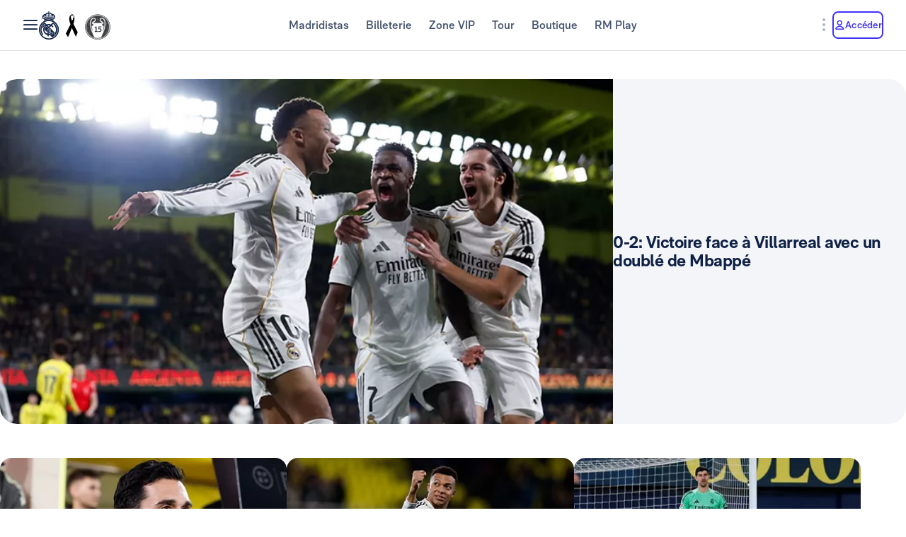

--- FILE ---
content_type: text/html; charset=utf-8
request_url: https://www.realmadrid.com/fr-FR
body_size: 55397
content:
<!DOCTYPE html><html lang="fr" dir="ltr" data-critters-container><head>
    <meta charset="utf-8">
    <title>Real Madrid CF | Site Officiel</title>
    <base href="/">
    <meta name="viewport" content="width=device-width, initial-scale=1">
    <link rel="shortcut icon" href="/favicon.ico">
    <link rel="shortcut icon" type="image/svg" href="/favicon.svg">
    <link rel="icon" type="image/png" sizes="16x16" href="/favicon-16x16.png">
    <link rel="icon" type="image/png" sizes="32x32" href="/favicon-32x32.png">
    <link rel="icon" type="image/png" sizes="48x48" href="/favicon-48x48.png">
    <link rel="apple-touch-icon" href="/apple-touch-icon.png">
    <link rel="manifest" href="/manifest.webmanifest">
    <meta name="mobile-web-app-capable" content="yes">
    <meta name="theme-color" content="#ffffff">
    <meta name="application-name" content="Real Madrid CF">
    <link rel="yandex-tableau-widget" href="/yandex-browser-manifest.json">

    <!-- Preload fonts -->
    <link rel="preload" href="/media/RMNeue-Regular.woff2" as="font" type="font/woff2" crossorigin>
    <link rel="preload" href="/media/RMNeue-SemiBold.woff2" as="font" type="font/woff2" crossorigin>
    <link rel="preload" href="/media/RMNeue-Bold.woff2" as="font" type="font/woff2" crossorigin>
    <link rel="preload" href="/media/rm-icons-16.woff2" as="font" type="font/woff2" crossorigin>
    <link rel="preload" href="/media/rm-icons-24.woff2" as="font" type="font/woff2" crossorigin>
    <link rel="preload" href="videojs-css.css" as="style" media="print" onload="this.media='all'">

    <style id="loader-styles">
      .sr-only {
        position: absolute;
        width: 1px;
        height: 1px;
        padding: 0;
        margin: -1px;
        overflow: hidden;
        clip: rect(1px, 1px, 1px, 1px);
        clip-path: inset(50%);
        white-space: nowrap;
        border: 0;
      }

      /* overriding the getFlashPreventionPlugin ap-root movement to avoid flashes */
      body:not(.loaded) app-root {
        display: block !important;
      }

      @keyframes rotate {
        0% {
          transform: rotate(0deg);
        }
        100% {
          transform: rotate(360deg);
        }
      }

      #rm-loader {
        margin-bottom: 100vh;
        display: none;
      }
      #rm-loader .spinner {
        /* transform-origin: 300px 300px; */
        animation-name: rotate;
        animation-duration: 1200ms;
        animation-timing-function: cubic-bezier(0.4, 0, 0.2, 1);
        animation-iteration-count: infinite;
      }

      .div--spinner__background {
        position: fixed;
        top: 0;
        left: 0;
        z-index: 99998;
        width: 100vw;
        height: 100vh;
        user-select: none;
        background-color: rgba(255, 255, 255, 0.75);
        backdrop-filter: blur(30px);
      }

      .div--spinner__wrapper {
        position: absolute;
        top: 50%;
        left: 50%;
        z-index: 99999;
        transform: translate(-50%, -50%);
      }
    </style>
  <style>:root{--rm-animation-fill-mode: both;--rm-animation-delay-ms: .15s;--rm-animation-delay-s: 1s;--rm-animation-duration-ms: .15s;--rm-animation-duration-s: 1s;--rm-transition-duration-ms: .4s;--rm-transition-duration-s: 1s}:root{--rm-color-primary-white: #FFF;--rm-color-primary-light: #DEE5FD;--rm-color-primary-medium: #8FA0F5;--rm-color-primary-default: #3E31FA;--rm-color-primary-dark: #2115AB;--rm-color-primary-bg: #EEF2FD;--rm-color-grayscale-off-white: #FBFDFF;--rm-color-grayscale-bg: #F3F5F8;--rm-color-grayscale-input: #EDEFF2;--rm-color-grayscale-line: #E1E5EA;--rm-color-grayscale-light: #C7CCD6;--rm-color-grayscale-medium: #ACB4C1;--rm-color-grayscale-placehold: #8C95A6;--rm-color-grayscale-body-light: #788398;--rm-color-grayscale-label: #5E6A83;--rm-color-grayscale-hint: #788398;--rm-color-grayscale-body: #43526E;--rm-color-grayscale-dark: #29395A;--rm-color-grayscale-title: #0F2145;--rm-color-grayscale-off-black: #14142B;--rm-color-gradients-01-primary: linear-gradient( 8deg, var(--rm-color-primary-default) 15.1%, var(--rm-color-secondary-default) 100% );--rm-color-gradients-02-dark: linear-gradient( 198deg, var(--rm-color-primary-default) 0%, #2115AB 100% );--rm-color-gradients-03-inverse: linear-gradient( 8deg, var(--rm-color-secondary-default) 15.1%, var(--rm-color-primary-default) 100% );--rm-color-gradients-04-linear-light: linear-gradient( 270deg, #E7E7E7 0%, var(--rm-color-primary-white) 100% );--rm-color-gradients-platinum: linear-gradient(109deg, #636682 0%, #BDBECC 61.13%, #A8AABD 100%);--rm-color-gradients-gold: linear-gradient( 62.54deg, #BCA48F 42.67%, rgb(234 199 169 / 76%) 89.87% ), #BCA48F;--rm-color-gradients-gold-dark: linear-gradient( 62.54deg, #AB6C02 42.67%, rgb(183 118 0 / 66%) 89.87% );--rm-color-secondary-bg: #EDEBFA;--rm-color-secondary-light: #E6DDFF;--rm-color-secondary-darkmode: #A991EC;--rm-color-secondary-default: #8760F6;--rm-color-secondary-dark: #3F18B0;--rm-color-tertiary-light: #FFDF9A;--rm-color-tertiary-medium: #F2BE4E;--rm-color-premium-default: #947138;--rm-color-premium-dark: #4A4741;--rm-color-premium-light: #FFF5E0;--rm-color-premium-bg: #FFD48F;--rm-color-error-light: #FFF1F6;--rm-color-error-bg: #FCE3EC;--rm-color-error-darkmode: #FA9ABC;--rm-color-error-default: #CA024F;--rm-color-error-dark: #9E0038;--rm-color-success-light: #F1F9EA;--rm-color-success-bg: #E0F2D1;--rm-color-success-darkmode: #A2D98C;--rm-color-success-default: #3D923D;--rm-color-success-dark: #026C02;--rm-color-warning-light: #FFF8E9;--rm-color-warning-bg: #FEEDC8;--rm-color-warning-darkmode: #FFDF9A;--rm-color-warning-default: #EAAC30;--rm-color-warning-dark: #946300;--rm-color-overlay-downward-lighten: linear-gradient(180deg, #FFFFFFBF 0%, #FFF0 100%);--rm-color-overlay-upward-lighten: linear-gradient(180deg, #FFF0 0%, #FFFFFFBF 100%);--rm-color-overlay-downward-darken: linear-gradient(180deg, #000000BF 0%, #0000 100%);--rm-color-overlay-upward-darken: linear-gradient(180deg, #0000 0%, #000000BF 100%);--rm-color-transparent-dark-overlay-95: #14142BF2;--rm-color-transparent-dark-overlay-75: #14142BBF;--rm-color-transparent-dark-overlay-65: #14142BA6;--rm-color-transparent-dark-overlay-40: #14142B66;--rm-color-transparent-dark-overlay-25: #14142B40;--rm-color-transparent-dark-overlay-10: #14142B1A;--rm-color-transparent-light-overlay-95: #EFF0F6F2;--rm-color-transparent-light-overlay-75: #EFF0F6BF;--rm-color-transparent-light-overlay-65: #EFF0F6A6;--rm-color-transparent-light-overlay-40: #EFF0F666;--rm-color-transparent-light-overlay-25: #EFF0F640;--rm-color-transparent-light-overlay-10: #EFF0F61A;--rm-color-sky-100: #E5EBFE;--rm-color-sky-300: #7897FF;--rm-color-primary-shadow: rgb(84 77 183 / 78%);--rm-color-primary-active-outline: rgb(239 240 246 / 40%);--rm-color-secondary-background-hover: rgb(235 236 255 / 50.2%);--rm-button-primary-color: var(--rm-color-white);--rm-button-primary-background-color: var(--rm-color-primary-default);--rm-button-primary-background-image: var(--rm-color-gradients-01-primary);--rm-button-primary-shadow-hover: 0 1rem 3rem -1rem var(--rm-color-primary-shadow);--rm-button-primary-background-image-focus: var(--rm-color-gradients-02-dark);--rm-button-primary-shadow-focus: 0 1rem 3rem -1rem var(--rm-color-primary-shadow);--rm-button-primary-outline-color-active: var(--rm-color-primary-default);--rm-button-secondary-color: var(--rm-color-primary-default);--rm-button-secondary-background-color: var(--rm-color-primary-white);--rm-button-secondary-border-color: var(--rm-color-primary-default);--rm-button-secondary-background-color-hover: var(--rm-color-secondary-background-hover);--rm-button-secondary-color-focus: var(--rm-color-primary-dark);--rm-button-secondary-background-color-focus: var(--rm-color-secondary-background-hover);--rm-button-secondary-border-color-focus: var(--rm-color-primary-dark);--rm-button-secondary-color-active: var(--rm-color-primary-dark);--rm-button-secondary-border-color-active: var(--rm-color-primary-dark);--rm-button-secondary-outline-color-active: var(--rm-color-primary-dark);--rm-button-subtle-color: var(--rm-color-primary-default);--rm-button-subtle-background-color: var(--rm-color-primary-white);--rm-button-subtle-border-color: var(--rm-color-grayscale-line);--rm-button-subtle-color-hover: var(--rm-color-primary-default);--rm-button-subtle-background-color-hover: var(--rm-color-primary-white);--rm-button-subtle-border-color-hover: var(--rm-color-primary-default);--rm-button-subtle-color-focus: var(--rm-color-primary-dark);--rm-button-subtle-background-color-focus: var(--rm-color-primary-white);--rm-button-subtle-border-color-focus: var(--rm-color-primary-dark);--rm-button-subtle-color-active: var(--rm-color-primary-dark);--rm-button-subtle-background-color-active: var(--rm-color-primary-white);--rm-button-subtle-border-color-active: var(--rm-color-grayscale-line);--rm-button-subtle-outline-color-active: var(--rm-color-primary-default);--rm-button-danger-color: var(--rm-color-error-default);--rm-button-danger-background-color: var(--rm-color-primary-white);--rm-button-danger-border-color: var(--rm-color-grayscale-line);--rm-button-danger-color-hover: var(--rm-color-error-default);--rm-button-danger-background-color-hover: var(--rm-color-primary-white);--rm-button-danger-border-color-hover: var(--rm-color-error-default);--rm-button-danger-color-focus: var(--rm-color-error-dark);--rm-button-danger-background-color-focus: var(--rm-color-primary-white);--rm-button-danger-border-color-focus: var(--rm-color-error-dark);--rm-button-danger-color-active: var(--rm-color-error-dark);--rm-button-danger-background-color-active: var(--rm-color-primary-white);--rm-button-danger-border-color-active: var(--rm-color-grayscale-line);--rm-button-danger-outline-color-active: var(--rm-color-error-default);--rm-button-link-color: var(--rm-color-grayscale-body-light);--rm-button-link-color-hover: var(--rm-color-primary-default);--rm-button-link-color-active: var(--rm-color-primary-default);--rm-button-link-background-active: var(--rm-color-primary-light);--rm-button-link-color-focus: var(--rm-color-primary-dark);--rm-button-text-color: var(--rm-color-primary-default);--rm-button-text-color-hover: var(--rm-color-primary-default);--rm-button-text-background-focus: var(--rm-color-primary-light);--rm-button-text-color-focus: var(--rm-color-primary-dark);--rm-button-text-color-active: var(--rm-color-primary-default);--rm-button-text-outline-color-active: var(--rm-color-primary-default);--rm-button-premium-light-color: var(--rm-color-premium-default);--rm-button-premium-light-color-hover: var(--rm-color-premium-default);--rm-button-premium-light-background-focus: var(--rm-color-premium-light);--rm-button-premium-light-color-focus: var(--rm-color-premium-dark);--rm-button-premium-light-color-active: var(--rm-color-premium-dark);--rm-button-premium-light-outline-color-active: transparent;--rm-button-premium-dark-color: var(--rm-color-premium-bg);--rm-button-premium-dark-color-hover: var(--rm-color-premium-bg);--rm-button-premium-dark-background-focus: var(--rm-color-premium-dark);--rm-button-premium-dark-color-focus: var(--rm-color-premium-light);--rm-button-premium-dark-color-active: var(--rm-color-premium-light);--rm-button-premium-dark-outline-color-active: transparent;--rm-chip-color: var(--rm-color-grayscale-body);--rm-chip-background-color: var(--rm-color-white);--rm-chip-border-color: var(--rm-color-primary-light);--rm-chip-color-hover: var(--rm-color-grayscale-body);--rm-chip-background-hover: var(--rm-color-primary-bg);--rm-chip-border-color-hover: var(--rm-color-primary-light);--rm-chip-color-focus: var(--rm-color-primary-default);--rm-chip-background-focus: var(--rm-color-primary-bg);--rm-chip-border-color-focus: var(--rm-color-primary-default);--rm-chip-color-active: var(--rm-color-primary-default);--rm-chip-background-active: var(--rm-color-primary-bg);--rm-chip-border-color-active: var(--rm-color-primary-default);--rm-text-color: var(--rm-color-grayscale-off-black);--rm-input-message-error: var(--rm-color-error-default);--rm-color-white: #FFF;--rm-color-black: #000}:root{--rm-font-family-default: RMNeue, arial, helvetica;--rm-base-font: 1rem;--rm-line-height-base: 1.5;--rm-letter-spacing: -.0625rem;--rm-letter-spacing-small: .0469rem;--rm-letter-spacing-x-small: .0156rem;--rm-font-weight-light: 300;--rm-font-weight-base: 400;--rm-font-weight-medium: 500;--rm-font-weight-semi-bold: 600;--rm-font-weight-bold: 700;--rm-typo-display-bold-font-weight: var(--rm-font-weight-bold);--rm-typo-display-normal-font-weight: var(--rm-font-weight-base);--rm-typo-display-d1-huge-font-size: 7rem;--rm-typo-display-d1-huge-line-height: 1.1;--rm-typo-display-d1-huge-letter-spacing: -1px;--rm-typo-display-d2-large-font-size: 5.5rem;--rm-typo-display-d2-large-line-height: 1.1;--rm-typo-display-d2-large-letter-spacing: -1px;--rm-typo-display-d3-medium-font-size: 4.5rem;--rm-typo-display-d3-medium-line-height: 1;--rm-typo-display-d3-medium-letter-spacing: -1px;--rm-typo-display-d4-small-font-size: 3.5rem;--rm-typo-display-d4-small-line-height: 1;--rm-typo-display-d4-small-letter-spacing: -1px;--rm-typo-heading-bold-font-weight: var(--rm-font-weight-bold);--rm-typo-heading-normal-font-weight: var(--rm-font-weight-base);--rm-typo-heading-h1-large-font-size: 3rem;--rm-typo-heading-h1-large-line-height: 1.1;--rm-typo-heading-h1-large-letter-spacing: -1px;--rm-typo-heading-h2-large-font-size: 2.5rem;--rm-typo-heading-h2-large-line-height: 1.1;--rm-typo-heading-h2-large-letter-spacing: -1px;--rm-typo-heading-h3-medium-font-size: 2rem;--rm-typo-heading-h3-medium-line-height: 1.1;--rm-typo-heading-h3-medium-letter-spacing: -.5px;--rm-typo-heading-h4-small-font-size: 1.5rem;--rm-typo-heading-h4-small-line-height: 1.1;--rm-typo-heading-h4-small-letter-spacing: -.5px;--rm-typo-heading-h5-x-small-font-size: 1.25rem;--rm-typo-heading-h5-x-small-line-height: 1.2;--rm-typo-heading-h5-x-small-letter-spacing: -.5px;--rm-typo-body-xl-font-size: 2rem;--rm-typo-body-font-weight: var(--rm-font-weight-base);--rm-typo-body-large-font-size: 1.25rem;--rm-typo-body-large-line-height: 1.6;--rm-typo-body-large-letter-spacing: 0;--rm-typo-body-medium-font-size: 1.125rem;--rm-typo-body-medium-line-height: 1.3;--rm-typo-body-medium-letter-spacing: 0;--rm-typo-body-small-font-size: 1rem;--rm-typo-body-small-line-height: 1.2;--rm-typo-body-small-letter-spacing: 0;--rm-typo-body-x-small-font-size: .875rem;--rm-typo-body-x-small-line-height: 1.2;--rm-typo-body-x-small-letter-spacing: 0;--rm-typo-body-xs-small-font-size: .75rem;--rm-typo-body-xs-small-line-height: 1.3;--rm-typo-body-xs-small-letter-spacing: 0;--rm-typo-body-tiny-font-size: .625rem;--rm-typo-body-tiny-line-height: 1.2;--rm-typo-body-tiny-letter-spacing: 0;--rm-typo-link-font-weight: var(--rm-font-weight-semi-bold);--rm-typo-link-xxl-font-size: 2.25rem;--rm-typo-link-xxl-line-height: 1;--rm-typo-link-xxl-letter-spacing: .75px;--rm-typo-link-xl-font-size: 2rem;--rm-typo-link-xl-line-height: .8;--rm-typo-link-xl-letter-spacing: .75px;--rm-typo-link-huge-font-size: 1.25rem;--rm-typo-link-huge-line-height: 1.6;--rm-typo-link-huge-letter-spacing: .75px;--rm-typo-link-large-font-size: 1.125rem;--rm-typo-link-large-line-height: 1.6;--rm-typo-link-large-letter-spacing: .75px;--rm-typo-link-medium-font-size: 1.125rem;--rm-typo-link-medium-line-height: 1.3;--rm-typo-link-medium-letter-spacing: .75px;--rm-typo-link-small-font-size: 1rem;--rm-typo-link-small-line-height: 1.2;--rm-typo-link-small-letter-spacing: 0;--rm-typo-link-x-small-font-size: .875rem;--rm-typo-link-x-small-line-height: 1.2;--rm-typo-link-x-small-letter-spacing: .75px;--rm-typo-link-xs-small-font-size: .75rem;--rm-typo-link-xs-small-line-height: 1.3;--rm-typo-link-xs-small-letter-spacing: 0;--rm-typo-link-underline-font-weight: var(--rm-font-weight-semi-bold);--rm-typo-link-underline-large-font-size: 1.25rem;--rm-typo-link-underline-large-line-height: 1.6;--rm-typo-link-underline-large-letter-spacing: .75;--rm-typo-link-underline-medium-font-size: 1.125rem;--rm-typo-link-underline-medium-line-height: 1.3;--rm-typo-link-underline-medium-letter-spacing: 0;--rm-typo-link-underline-small-font-size: 1rem;--rm-typo-link-underline-small-line-height: 1.2;--rm-typo-link-underline-small-letter-spacing: 0;--rm-typo-link-underline-x-small-font-size: .875rem;--rm-typo-link-underline-x-small-line-height: 1.2;--rm-typo-link-underline-x-small-letter-spacing: 0;--rm-typo-link-underline-xs-small-font-size: .75rem;--rm-typo-link-underline-xs-small-line-height: 1.3;--rm-typo-link-underline-xs-small-letter-spacing: 0;--rm-typo-link-underline-tiny-font-size: .625rem;--rm-typo-link-underline-tiny-line-height: 1.2;--rm-typo-link-underline-tiny-letter-spacing: 0;--rm-typo-caption-font-weight: var(--rm-font-weight-base);--rm-typo-caption-small-font-size: .8125rem;--rm-typo-caption-small-line-height: 1.4;--rm-typo-caption-small-letter-spacing: 0}:root{--rm-checkbox-white: var(--rm-color-white);--rm-checkbox-dark: var(--rm-color-grayscale-off-black);--rm-checkbox-primary: var(--rm-color-primary-default);--rm-checkbox-border-radius-large: .5rem;--rm-checkbox-border-radius-small: .375rem;--rm-checkbox-height-large: 2rem;--rm-checkbox-height-small: 1.25rem;--rm-input-height-x-small: 2.875rem;--rm-input-height-small: 3rem;--rm-input-height-medium: 3.5rem;--rm-input-height-large: 4rem;--rm-input-height-xl: 6rem;--rm-input-padding-y-large: 1.375rem;--rm-input-padding-x: 1.125rem;--rm-input-padding-xl: 1.5rem;--rm-input-color-text: var(--rm-color-grayscale-label);--rm-input-color-text-active: var(--rm-color-grayscale-off-black);--rm-input-height-error: 2.25rem;--rm-input-background-color-initial: var(--rm-color-grayscale-input);--rm-input-background-color: var(--rm-color-white);--rm-input-caret-color: var(--rm-color-primary-default);--rm-input-border-width: 2px;--rm-input-border-radius-x-small: .75rem;--rm-input-border-radius-small: .75rem;--rm-input-border-radius-medium: .75rem;--rm-input-border-radius-large: .75rem;--rm-input-border-radius-xl: 1rem;--rm-input-hint-color: var(--rm-color-grayscale-hint);--rm-input-icons: var(--rm-color-grayscale-placehold);--rm-button-transition-duration: var(--rm-transition-duration-ms);--rm-button-font-size-x-small: var(--rm-typo-link-x-small-font-size);--rm-button-font-size-small: var(--rm-typo-link-small-font-size);--rm-button-font-size-medium: var(--rm-typo-link-medium-font-size);--rm-button-font-size-large: var(--rm-typo-link-large-font-size);--rm-button-font-size-huge: var(--rm-typo-link-huge-font-size);--rm-button-font-size-xl: var(--rm-typo-link-xl-font-size);--rm-button-font-size-xxl: var(--rm-typo-link-xxl-font-size);--rm-button-height-x-small: 2.857em;--rm-button-height-small: 3em;--rm-button-height-medium: 3.111em;--rm-button-height-large: 3.556em;--rm-button-height-huge: 3.6em;--rm-button-height-xl: 6rem;--rm-button-height-xxl: 6.5rem;--rm-button-border-radius-x-small: .571em;--rm-button-border-radius-small: .75em;--rm-button-border-radius-medium: .667em;--rm-button-border-radius-large: .889em;--rm-button-border-radius-huge: .8em;--rm-button-border-radius-xl: .5em;--rm-button-border-radius-xxl: .8em;--rm-button-padding-x-small: .643em 1.143em;--rm-button-padding-inline-x-small: .643em;--rm-button-padding-small: .75em 1.25em;--rm-button-padding-inline-small: 1.25em;--rm-button-padding-medium: .667em 1.333em;--rm-button-padding-inline-medium: 1.333em;--rm-button-padding-large: .889em 1.778em;--rm-button-padding-inline-large: 1.778em;--rm-button-padding-huge: .8em 1.6em;--rm-button-padding-inline-huge: 1.6em;--rm-button-padding-xl: 1em 2em;--rm-button-padding-inline-xl: 2rem;--rm-button-padding-xxl: 1em 1em;--rm-button-padding-inline-xxl: 2.5rem;--rm-button-font-weight: var(--rm-typo-link-font-weight);--rm-button-line-height-x-small: var(--rm-typo-link-x-small-line-height);--rm-button-line-height-small: var(--rm-typo-link-small-line-height);--rm-button-line-height-medium: var(--rm-typo-link-medium-line-height);--rm-button-line-height-large: var(--rm-typo-link-large-line-height);--rm-button-line-height-huge: var(--rm-typo-link-huge-line-height);--rm-button-line-height-xl: var(--rm-typo-link-xl-line-height);--rm-button-line-height-xxl: var(--rm-typo-link-xxl-line-height);--rm-button-letter-spacing: var(--rm-letter-spacing-small);--rm-button-letter-spacing-x-small: var(--rm-letter-spacing-x-small);--rm-pill-height-x-small: 40px;--rm-pill-height-medium: 56px;--rm-pill-border-radius-x-small: .5rem;--rm-pill-border-radius-medium: .75rem;--rm-pill-padding-x-small: .563rem 1rem;--rm-pill-padding-inline-x-small: .563rem;--rm-pill-padding-medium: .75rem 1.5rem;--rm-pill-padding-inline-medium: 1.5rem;--rm-pill-font-size-x-small: var(--rm-typo-link-x-small-font-size);--rm-pill-font-size-small: var(--rm-typo-link-small-font-size);--rm-pill-font-size-medium: var(--rm-typo-link-medium-font-size);--rm-pill-font-weight: var(--rm-typo-link-font-weight);--rm-pill-line-height-x-small: var(--rm-typo-link-x-small-line-height);--rm-pill-line-height-medium: var(--rm-typo-link-medium-line-height);--rm-pill-letter-spacing: var(--rm-letter-spacing-small);--rm-pill-letter-spacing-x-small: var(--rm-letter-spacing-x-small);--rm-chip-height-small: 2rem;--rm-chip-height-medium: 2.5rem;--rm-chip-border-radius-small: 1rem;--rm-chip-border-radius-medium: 1.5rem;--rm-chip-padding: .3125rem 1.25rem;--rm-chip-padding-inline: .5rem;--rm-chip-font-size: var(--rm-typo-link-x-small-font-size);--rm-chip-font-weight: var(--rm-typo-body-font-weight);--rm-chip-line-height: var(--rm-typo-link-x-small-line-height);--rm-chip-letter-spacing: var(--rm-letter-spacing-small);--rm-disabled-opacity: .5;--rm-disabled-filter: grayscale(100%)}:root{--rm-scroll-modal-width: calc(100% - 1px) ;--rm-scroll-modal-width-tablet: calc(100% - 1px) ;--rm-scroll-modal-width-laptop: calc(100% - 1px) ;--rm-scroll-modal-height: calc(100% - 5.625rem) ;--rm-scroll-modal-height-tablet: calc(100% - 5.625rem) ;--rm-scroll-modal-height-laptop: calc(100% - 3.875rem) ;--rm-scroll-modal-before-width: calc(100% + 1px) ;--rm-scroll-modal-before-height: 2.5rem;--rm-scroll-modal-after-width: calc(100% + 1px) ;--rm-scroll-modal-after-height: 2.5rem;--rm-scroll-modal-top: -1px;--rm-scroll-modal-bottom: -1px;--rm-scroll-modal-before-background: linear-gradient( var(--rm-color-primary-white), rgb(255 255 255 / 10%) );--rm-scroll-modal-after-background: linear-gradient( rgb(255 255 255 / 10%), var(--rm-color-primary-white) );--rm-scroll-modal-content-padding: 1.875rem .25rem 1.875rem 0;--rm-scroll-modal-content-margin: 0;--rm-modal-max-height-mobile: calc(100vh - 1.5rem) ;--rm-modal-max-height-tablet: calc(100vh - 8rem) ;--rm-modal-max-height-laptop: calc(100vh - 8rem) ;--max-width: 37.5rem;--rm-modal-min-height-mobile: 36rem;--rm-modal-min-height-laptop: 40rem}:root{--rm-sm-padding: .3125rem;--rm-md-padding: .625rem;--rm-lg-padding: .9375rem}*{box-sizing:border-box}html{-webkit-text-size-adjust:100%;text-size-adjust:100%}body{margin:0}main{display:block}a{cursor:pointer;background-color:transparent}img{border-style:none}button{margin:0;font-family:inherit;font-size:100%;line-height:inherit}button{overflow:visible}button{text-transform:none}button{appearance:button}button::-moz-focus-inner{padding:0;border-style:none}button:-moz-focusring{outline:1px dotted ButtonText}@font-face{font-family:RMNeue;font-style:normal;font-weight:800;src:url("./media/RMNeue-Black.woff2") format("woff2"),url("./media/RMNeue-Black.woff") format("woff");font-display:swap}@font-face{font-family:RMNeue;font-style:italic;font-weight:800;src:url("./media/RMNeue-BlackItalic.woff2") format("woff2"),url("./media/RMNeue-BlackItalic.woff") format("woff");font-display:swap}@font-face{font-family:RMNeue;font-style:normal;font-weight:700;src:url("./media/RMNeue-Bold.woff2") format("woff2"),url("./media/RMNeue-Bold.woff") format("woff");font-display:swap}@font-face{font-family:RMNeue;font-style:italic;font-weight:700;src:url("./media/RMNeue-BoldItalic.woff2") format("woff2"),url("./media/RMNeue-BoldItalic.woff") format("woff");font-display:swap}@font-face{font-family:RMNeue;font-style:normal;font-weight:600;src:url("./media/RMNeue-SemiBold.woff2") format("woff2"),url("./media/RMNeue-SemiBold.woff") format("woff");font-display:swap}@font-face{font-family:RMNeue;font-style:italic;font-weight:600;src:url("./media/RMNeue-SemiBoldItalic.woff2") format("woff2"),url("./media/RMNeue-SemiBoldItalic.woff") format("woff");font-display:swap}@font-face{font-family:RMNeue;font-style:normal;font-weight:400;src:url("./media/RMNeue-Regular.woff2") format("woff2"),url("./media/RMNeue-Regular.woff") format("woff");font-display:swap}@font-face{font-family:RMNeue;font-style:normal;font-weight:300;src:url("./media/RMNeue-Light.woff2") format("woff2"),url("./media/RMNeue-Light.woff") format("woff");font-display:swap}@font-face{font-family:RMNeue;font-style:italic;font-weight:300;src:url("./media/RMNeue-LightItalic.woff2") format("woff2"),url("./media/RMNeue-LightItalic.woff") format("woff");font-display:swap}body{font-family:var(--rm-font-family-default);font-size:1rem;font-weight:var(--rm-font-weight-base);line-height:1.5;color:var(--rm-color-grayscale-off-black)}@font-face{font-family:rm-icons-16;src:url("./media/rm-icons-16.woff2") format("woff2"),url("./media/rm-icons-16.woff") format("woff");font-display:swap}.rm-icon--16{display:inline-block;font-family:rm-icons-16,monospace!important;font-size:var(--rm-icon-font-size);font-style:normal;font-weight:400!important;font-variant:normal;line-height:1;text-align:center;text-transform:none;vertical-align:middle;-webkit-font-smoothing:antialiased;-moz-osx-font-smoothing:grayscale}.rm-icon--16:before{display:inline-block;width:1em;height:1em;line-height:1em}@font-face{font-family:rm-icons-24;src:url("./media/rm-icons-24.woff2") format("woff2"),url("./media/rm-icons-24.woff") format("woff");font-display:swap}.rm-icon--24{display:inline-block;font-family:rm-icons-24,monospace!important;font-size:var(--rm-icon-font-size);font-style:normal;font-weight:400!important;font-variant:normal;line-height:1;text-align:center;text-transform:none;vertical-align:middle;-webkit-font-smoothing:antialiased;-moz-osx-font-smoothing:grayscale}.rm-icon--24:before{display:inline-block;width:1em;height:1em;line-height:1em}@font-face{font-family:rm-icons-40;src:url("./media/rm-icons-40.woff2") format("woff2"),url("./media/rm-icons-40.woff") format("woff");font-display:swap}.rm-icon--40{display:inline-block;font-family:rm-icons-40,monospace!important;font-size:var(--rm-icon-font-size);font-style:normal;font-weight:400!important;font-variant:normal;line-height:1;text-align:center;text-transform:none;vertical-align:middle;-webkit-font-smoothing:antialiased;-moz-osx-font-smoothing:grayscale}.rm-icon--40:before{display:inline-block;width:1em;height:1em;line-height:1em}.rm-icon--16{--rm-icon-font-size: 1rem}.rm-icon--24{--rm-icon-font-size: 1.5rem}.rm-icon--40{--rm-icon-font-size: 2.5rem}.rm-icon--16.rm-icon--profile:before{content:"\f10f"}.rm-icon--16.rm-icon--lang:before{content:"\f124"}.rm-icon--16.rm-icon--chevron-up:before{content:"\f13a"}.rm-icon--16.rm-icon--chevron-right:before{content:"\f13b"}.rm-icon--16.rm-icon--chevron-down:before{content:"\f13d"}.rm-icon--24.rm-icon--menu:before{content:"\f119"}.rm-icon--24.rm-icon--dots-v:before{content:"\f130"}.rm-icon--40.rm-icon--rm-logo:before{content:"\f10e"}@font-face{font-family:RMNeue;font-style:normal;font-weight:400;src:url(/media/RMNeue-Regular.woff2) format("woff2");font-display:swap}@font-face{font-family:RMNeue;font-style:normal;font-weight:600;src:url(/media/RMNeue-SemiBold.woff2) format("woff2");font-display:swap}@font-face{font-family:RMNeue;font-style:normal;font-weight:700;src:url(/media/RMNeue-Bold.woff2) format("woff2");font-display:swap}@font-face{font-family:rm-icons-16;src:url(/media/rm-icons-16.woff2) format("woff2");font-display:swap}@font-face{font-family:rm-icons-24;src:url(/media/rm-icons-24.woff2) format("woff2");font-display:swap}:root{--rm-bp-tablet-sm: 48rem}
</style><link rel="stylesheet" href="styles-HTGXXLNS.css" media="print" onload="this.media='all'"><noscript><link rel="stylesheet" href="styles-HTGXXLNS.css"></noscript><link rel="modulepreload" href="chunk-4RW6UHFQ.js"><link rel="modulepreload" href="chunk-UKA3LGLL.js"><link rel="modulepreload" href="chunk-OEMFCH6J.js"><link rel="modulepreload" href="chunk-JL6KFJ3S.js"><link rel="modulepreload" href="chunk-EGS7QJFP.js"><link rel="modulepreload" href="chunk-VOLPFCF6.js"><link rel="modulepreload" href="chunk-V654TUZY.js"><link rel="modulepreload" href="chunk-DQ3UPTKC.js"><link rel="modulepreload" href="chunk-ZUM6JOES.js"><link rel="modulepreload" href="chunk-PTSE5T7Y.js"><link rel="modulepreload" href="chunk-OVOSUUDK.js"><link rel="modulepreload" href="chunk-CWTPBX7D.js"><style ng-app-id="ng">[_nghost-ng-c1026985494]{display:block}</style><style ng-app-id="ng">body{overflow-x:hidden}.rm-web__footer{min-height:200px}.rm-web__sticky{position:sticky;top:0;z-index:60}.rm-web__main{position:relative;flex-grow:1}.rm-web__container{width:100%;max-width:105rem;padding-inline:1.5rem;margin-inline:auto}@media only screen and (min-width: 52.1875rem){.rm-web__container{padding-inline:5.5625rem}}.rm-web__hr{max-width:calc(100vw - 3rem);margin:0 auto;border-color:var(--rm-color-grayscale-line);border-width:0 0 1px}@media only screen and (min-width: 52.1875rem){.rm-web__hr{max-width:calc(100vw - 11.125rem)}}.rm-web__games{overflow:hidden}.rm-web-module__header{display:flex;align-items:flex-end;justify-content:space-between;margin-block:2.5rem 1.5rem}@media only screen and (min-width: 37.5rem){.rm-web-module__header{margin-block:3rem 2rem}}.rm-web-module__header--news{margin-block:1rem .5rem}@media only screen and (min-width: 37.5rem){.rm-web-module__header--news{margin-block:1rem 2rem}}.rm-web-module__header--news .rm-web-module__title{font-size:var(--rm-typo-heading-h2-large-font-size);font-weight:var(--rm-typo-heading-bold-font-weight);line-height:var(--rm-typo-heading-h2-large-line-height);letter-spacing:var(--rm-typo-heading-h2-large-letter-spacing);margin-block:0;color:var(--rm-color-grayscale-title)}.rm-web-module__title{font-size:var(--rm-typo-heading-h3-medium-font-size);font-weight:var(--rm-typo-heading-bold-font-weight);line-height:var(--rm-typo-heading-h3-medium-line-height);letter-spacing:var(--rm-typo-heading-h3-medium-letter-spacing);margin-block:0;color:var(--rm-color-grayscale-title)}@media only screen and (min-width: 37.5rem){.rm-web-module__title{font-size:var(--rm-typo-heading-h2-large-font-size);font-weight:var(--rm-typo-heading-bold-font-weight);line-height:var(--rm-typo-heading-h2-large-line-height);letter-spacing:var(--rm-typo-heading-h2-large-letter-spacing)}}.rm-web-module__subtitle{font-size:var(--rm-typo-heading-h4-small-font-size);font-weight:var(--rm-typo-heading-bold-font-weight);line-height:var(--rm-typo-heading-h4-small-line-height);letter-spacing:var(--rm-typo-heading-h4-small-letter-spacing);width:100%;margin-block:0;color:var(--rm-color-grayscale-title)}@media only screen and (min-width: 37.5rem){.rm-web-module__subtitle{font-size:var(--rm-typo-heading-h3-medium-font-size);font-weight:var(--rm-typo-heading-bold-font-weight);line-height:var(--rm-typo-heading-h3-medium-line-height);letter-spacing:var(--rm-typo-heading-h3-medium-letter-spacing)}}.rm-web-module__subtitle:not(:first-child){padding-block-start:2rem}@media only screen and (min-width: 37.5rem){.rm-web-module__subtitle:not(:first-child){padding-block-start:2.5rem}}.rm-web-module__main--notitle{margin-block-start:1.5rem}@media only screen and (min-width: 37.5rem){.rm-web-module__main--notitle{margin-block-start:2.5rem}}.rm-web-module__main--news{margin-block-start:.5rem}@media only screen and (min-width: 37.5rem){.rm-web-module__main--news{margin-block-start:2rem}}.rm-web-module__actions{display:flex;align-items:center}.rm-web-module__more{display:inline-flex;align-items:center;justify-content:center;text-decoration:none;cursor:pointer;-webkit-user-select:none;user-select:none;padding:0;font-weight:var(--rm-button-font-weight);color:var(--rm-button-primary-color, #fff);letter-spacing:var(--rm-button-letter-spacing);background-color:transparent;border:2px solid;outline:2px solid transparent;outline-offset:5px;transition:color var(--rm-button-transition-duration) ease-in-out,background var(--rm-button-transition-duration) ease-in-out,outline-color var(--rm-button-transition-duration) ease-in-out,outline-offset var(--rm-animation-duration-ms) ease-in-out,border-color var(--rm-button-transition-duration) ease-in-out,box-shadow var(--rm-button-transition-duration) ease-in-out,opacity var(--rm-button-transition-duration) ease-in-out,filter var(--rm-button-transition-duration) ease-in-out;color:var(--rm-button-link-color);letter-spacing:var(--rm-typo-link-small-letter-spacing);border:0;min-height:var(--rm-button-height-x-small);padding-inline:var(--rm-button-padding-inline-x-small);font-size:var(--rm-button-font-size-x-small);line-height:var(--rm-button-line-height-size-x-small);letter-spacing:var(--rm-button-letter-spacing-x-small);border-radius:var(--rm-button-border-radius-x-small);gap:.625rem;margin-inline-end:calc(var(--rm-button-padding-inline-x-small) * -1);color:var(--rm-color-primary-default)}.rm-web-module__more .icon,.rm-web-module__more .rm-icon{flex-shrink:0}.rm-web-module__more:active{outline-offset:2px}.rm-web-module__more .icon--loading,.rm-web-module__more .rm-icon--loading{animation:spin 1s infinite linear}@keyframes spin{0%{transform:rotate(0)}to{transform:rotate(360deg)}}.rm-web-module__more:hover{color:var(--rm-button-link-color-hover)}.rm-web-module__more:hover span:not(.icon,.rm-icon){text-decoration:underline}.rm-web-module__more:focus,.rm-web-module__more:focus-visible{color:var(--rm-button-link-color-focus)}.rm-web-module__more:active{color:var(--rm-button-link-color-active);background-color:var(--rm-button-link-background-active)}.rm-web-module__more .rm-icon{color:var(--rm-color-grayscale-placehold)}@media only screen and (max-width: 52.125rem){.rm-web-module__more span:not(.rm-icon){display:none}}
</style><style ng-app-id="ng">.modal-content[_ngcontent-ng-c1594905931]{display:flex;flex-direction:column;overflow:hidden}.modal-content__container[_ngcontent-ng-c1594905931]{position:relative;display:flex;flex-direction:column;flex-grow:1;overflow:hidden}.modal-content__container[_ngcontent-ng-c1594905931]:before, .modal-content__container[_ngcontent-ng-c1594905931]:after{position:absolute;width:var(--rm-scroll-modal-before-width);height:var(--rm-scroll-modal-before-height);pointer-events:none;content:""}.modal-content__container[_ngcontent-ng-c1594905931]:before{top:var(--rm-scroll-modal-top);background:var(--rm-scroll-modal-before-background)}.modal-content__container[_ngcontent-ng-c1594905931]:after{bottom:var(--rm-scroll-modal-bottom);background:var(--rm-scroll-modal-after-background)}.modal-content__scroll[_ngcontent-ng-c1594905931]{scrollbar-width:thin;scrollbar-color:var(--rm-color-grayscale-light) transparent;padding:var(--rm-scroll-modal-content-padding);margin:var(--rm-scroll-modal-content-margin);overflow-y:auto;flex-grow:1}.modal-content__scroll[_ngcontent-ng-c1594905931]::-webkit-scrollbar{width:.35rem;height:.35rem}.modal-content__scroll[_ngcontent-ng-c1594905931]::-webkit-scrollbar-track{background:transparent}.modal-content__scroll[_ngcontent-ng-c1594905931]   [_ngcontent-ng-c1594905931]::-webkit-scrollbar-track-piece{background:transparent}.modal-content__scroll[_ngcontent-ng-c1594905931]::-webkit-scrollbar-thumb{background-color:var(--rm-color-grayscale-light);border:3px solid transparent;border-radius:1.75rem}@media (min-width: 769px){.modal-content__scroll[_ngcontent-ng-c1594905931]{max-height:max(50vh,24rem)}}.modal-content__title[_ngcontent-ng-c1594905931]{font-size:var(--rm-typo-heading-h3-medium-font-size);font-weight:var(--rm-typo-heading-bold-font-weight);line-height:var(--rm-typo-heading-h3-medium-line-height);letter-spacing:var(--rm-typo-heading-h3-medium-letter-spacing);padding-block:.1em;margin-block:0;color:var(--rm-color-grayscale-off-black);text-align:center}.modal-content__subtitle[_ngcontent-ng-c1594905931]{font-size:var(--rm-typo-body-medium-font-size);font-weight:var(--rm-typo-body-font-weight);line-height:var(--rm-typo-body-medium-line-height);letter-spacing:var(--rm-typo-body-medium-letter-spacing);margin:0;color:var(--rm-color-grayscale-body-light)}.modal-content__text[_ngcontent-ng-c1594905931]{font-size:var(--rm-typo-body-small-font-size);font-weight:var(--rm-typo-body-font-weight);line-height:var(--rm-typo-body-small-line-height);letter-spacing:var(--rm-typo-body-small-letter-spacing);margin:0;color:var(--rm-color-grayscale-body)}.modal-content__text[_ngcontent-ng-c1594905931] + .modal-content__text[_ngcontent-ng-c1594905931]{margin-block-start:1em}.modal-content__actions[_ngcontent-ng-c1594905931]{display:flex;flex-direction:column;gap:1.5rem;align-items:center;padding-block-start:1rem}@media (max-width: 768px){.modal-content__actions[_ngcontent-ng-c1594905931]{flex-direction:column;gap:.75rem}.modal-content__actions[_ngcontent-ng-c1594905931] > *[_ngcontent-ng-c1594905931]{--width: 100%;--rm-button-line-height-size-small: 1.2;--rm-button-line-height-size-medium: 1.2;flex-grow:1}}@media (max-width: 768px){.modal-content__btn[_ngcontent-ng-c1594905931]{--rm-button-height-large: var(--rm-button-height-medium);--rm-button-padding-inline-large: var(--rm-button-padding-inline-medium);--rm-button-font-size-large: var(--rm-button-font-size-medium);--rm-button-line-height-size-large: var(--rm-button-line-height-size-medium);--rm-button-border-radius-large: var(--rm-button-border-radius-medium);width:100%}}.copy-to-clipboard-modal[_ngcontent-ng-c1594905931]     .rm-modal__container{padding:.75rem 1.5rem 1rem}.copy-to-clipboard-modal[_ngcontent-ng-c1594905931]     .rm-modal__content{width:100%}.copy-to-clipboard-modal[_ngcontent-ng-c1594905931]   .rm-modal__controls[_ngcontent-ng-c1594905931]{display:flex;align-items:center;justify-content:space-between;margin-block-end:.5rem}.copy-to-clipboard-modal[_ngcontent-ng-c1594905931]   .rm-modal__close[_ngcontent-ng-c1594905931]{padding:0;margin:0;cursor:pointer;background-color:transparent;border:0;outline:0;appearance:none;position:static;display:inline-flex;gap:.625rem;align-items:center;justify-content:center;width:1.5rem;height:1.5rem;color:var(--rm-color-grayscale-label)}.copy-to-clipboard-modal[_ngcontent-ng-c1594905931]   .rm-modal__reset[_ngcontent-ng-c1594905931]{display:inline-flex;align-items:center;justify-content:center;text-decoration:none;cursor:pointer;-webkit-user-select:none;user-select:none;padding:0;font-weight:var(--rm-button-font-weight);color:var(--rm-button-primary-color, #fff);letter-spacing:var(--rm-button-letter-spacing);background-color:transparent;border:2px solid;outline:2px solid transparent;outline-offset:5px;transition:color var(--rm-button-transition-duration) ease-in-out,background var(--rm-button-transition-duration) ease-in-out,outline-color var(--rm-button-transition-duration) ease-in-out,outline-offset var(--rm-animation-duration-ms) ease-in-out,border-color var(--rm-button-transition-duration) ease-in-out,box-shadow var(--rm-button-transition-duration) ease-in-out,opacity var(--rm-button-transition-duration) ease-in-out,filter var(--rm-button-transition-duration) ease-in-out;min-height:var(--rm-button-height-x-small);padding-inline:var(--rm-button-padding-inline-x-small);font-size:var(--rm-button-font-size-x-small);line-height:var(--rm-button-line-height-size-x-small);letter-spacing:var(--rm-button-letter-spacing-x-small);border-radius:var(--rm-button-border-radius-x-small);gap:.625rem;color:var(--rm-button-link-color);letter-spacing:var(--rm-typo-link-small-letter-spacing);border:0;padding-inline:.5625rem;margin-inline-start:-.5625rem;color:var(--rm-color-primary-default)}.copy-to-clipboard-modal[_ngcontent-ng-c1594905931]   .rm-modal__reset[_ngcontent-ng-c1594905931]   .icon[_ngcontent-ng-c1594905931], .copy-to-clipboard-modal[_ngcontent-ng-c1594905931]   .rm-modal__reset[_ngcontent-ng-c1594905931]   .rm-icon[_ngcontent-ng-c1594905931]{flex-shrink:0}.copy-to-clipboard-modal[_ngcontent-ng-c1594905931]   .rm-modal__reset[_ngcontent-ng-c1594905931]:active{outline-offset:2px}.copy-to-clipboard-modal[_ngcontent-ng-c1594905931]   .rm-modal__reset[_ngcontent-ng-c1594905931]   .icon--loading[_ngcontent-ng-c1594905931], .copy-to-clipboard-modal[_ngcontent-ng-c1594905931]   .rm-modal__reset[_ngcontent-ng-c1594905931]   .rm-icon--loading[_ngcontent-ng-c1594905931]{animation:_ngcontent-ng-c1594905931_spin 1s infinite linear}@keyframes _ngcontent-ng-c1594905931_spin{0%{transform:rotate(0)}to{transform:rotate(360deg)}}.copy-to-clipboard-modal[_ngcontent-ng-c1594905931]   .rm-modal__reset[_ngcontent-ng-c1594905931]:hover{color:var(--rm-button-link-color-hover)}.copy-to-clipboard-modal[_ngcontent-ng-c1594905931]   .rm-modal__reset[_ngcontent-ng-c1594905931]:hover   span[_ngcontent-ng-c1594905931]:not(.icon, .rm-icon)[_ngcontent-ng-c1594905931]{text-decoration:underline}.copy-to-clipboard-modal[_ngcontent-ng-c1594905931]   .rm-modal__reset[_ngcontent-ng-c1594905931]:focus, .copy-to-clipboard-modal[_ngcontent-ng-c1594905931]   .rm-modal__reset[_ngcontent-ng-c1594905931]:focus-visible{color:var(--rm-button-link-color-focus)}.copy-to-clipboard-modal[_ngcontent-ng-c1594905931]   .rm-modal__reset[_ngcontent-ng-c1594905931]:active{color:var(--rm-button-link-color-active);background-color:var(--rm-button-link-background-active)}.copy-to-clipboard-modal[_ngcontent-ng-c1594905931]     .rm-modal__container{max-height:85vh;padding:1.5rem}@media only screen and (min-width: 48rem){.copy-to-clipboard-modal[_ngcontent-ng-c1594905931]     .rm-modal__container{--max-width: 32.5rem;max-height:initial;padding:2rem 2.5rem 2.5rem}}.copy-to-clipboard-modal[_ngcontent-ng-c1594905931]     .rm-modal__content{min-width:0}.copy-to-clipboard-modal[_ngcontent-ng-c1594905931]     .rm-modal__content .modal-content{flex-grow:1}.copy-to-clipboard-modal[_ngcontent-ng-c1594905931]     .rm-modal__content .modal-content__header{display:flex;align-items:center;justify-content:space-between}.copy-to-clipboard-modal[_ngcontent-ng-c1594905931]     .rm-modal__content .modal-content__header .title{font-size:var(--rm-typo-body-x-small-font-size);font-weight:var(--rm-typo-body-font-weight);line-height:var(--rm-typo-body-x-small-line-height);letter-spacing:var(--rm-typo-body-x-small-letter-spacing);margin-block:0;font-weight:var(--rm-font-weight-bold);color:var(--rm-color-grayscale-title)}.copy-to-clipboard-modal[_ngcontent-ng-c1594905931]     .rm-modal__content .modal-content__container{width:100%;margin:0 auto}.copy-to-clipboard-modal[_ngcontent-ng-c1594905931]     .rm-modal__content .modal-content__container:after, .copy-to-clipboard-modal[_ngcontent-ng-c1594905931]     .rm-modal__content .modal-content__container:before{z-index:50;height:.75rem;background:none}.copy-to-clipboard-modal[_ngcontent-ng-c1594905931]     .rm-modal__content .modal-content__title{font-size:var(--rm-typo-body-medium-font-size);font-weight:var(--rm-typo-body-font-weight);line-height:var(--rm-typo-body-medium-line-height);letter-spacing:var(--rm-typo-body-medium-letter-spacing);padding:0;margin-block:1.5rem;overflow:hidden;font-weight:var(--rm-font-weight-bold);color:var(--rm-color-grayscale-off-black);text-align:center;text-overflow:ellipsis;white-space:nowrap}@media only screen and (min-width: 48rem){.copy-to-clipboard-modal[_ngcontent-ng-c1594905931]     .rm-modal__content .modal-content__title{font-size:var(--rm-typo-heading-h5-x-small-font-size);font-weight:var(--rm-typo-heading-bold-font-weight);line-height:var(--rm-typo-heading-h5-x-small-line-height);letter-spacing:var(--rm-typo-heading-h5-x-small-letter-spacing)}}.copy-to-clipboard-modal[_ngcontent-ng-c1594905931]     .rm-modal__content .modal-content__scroll{padding-block:1.5rem;padding-inline:0}.copy-to-clipboard-modal[_ngcontent-ng-c1594905931]     .rm-modal__content .modal-content__group{display:flex;flex-direction:column;gap:1rem;padding-block:1rem;padding-inline:1.25rem 1rem;background:var(--rm-color-primary-white);border:1px solid var(--rm-color-grayscale-light);border-radius:.75rem}@media only screen and (min-width: 48rem){.copy-to-clipboard-modal[_ngcontent-ng-c1594905931]     .rm-modal__content .modal-content__group{flex-direction:row}}.copy-to-clipboard-modal[_ngcontent-ng-c1594905931]     .rm-modal__content .modal-content__group .url{display:flex;flex-direction:column;gap:.25rem}@media only screen and (min-width: 48rem){.copy-to-clipboard-modal[_ngcontent-ng-c1594905931]     .rm-modal__content .modal-content__group .url{justify-content:center;min-width:0;margin-block-end:0}}.copy-to-clipboard-modal[_ngcontent-ng-c1594905931]     .rm-modal__content .modal-content__group .url__content, .copy-to-clipboard-modal[_ngcontent-ng-c1594905931]     .rm-modal__content .modal-content__group .url__title{margin-block:0;text-align:center}@media only screen and (min-width: 48rem){.copy-to-clipboard-modal[_ngcontent-ng-c1594905931]     .rm-modal__content .modal-content__group .url__content, .copy-to-clipboard-modal[_ngcontent-ng-c1594905931]     .rm-modal__content .modal-content__group .url__title{text-align:inherit}}.copy-to-clipboard-modal[_ngcontent-ng-c1594905931]     .rm-modal__content .modal-content__group .url__title{font-size:var(--rm-typo-caption-small-font-size);font-weight:var(--rm-typo-caption-font-weight);line-height:var(--rm-typo-caption-small-line-height);letter-spacing:var(--rm-typo-caption-small-letter-spacing);color:var(--rm-color-grayscale-label)}.copy-to-clipboard-modal[_ngcontent-ng-c1594905931]     .rm-modal__content .modal-content__group .url__content{font-size:var(--rm-typo-body-small-font-size);font-weight:var(--rm-typo-body-font-weight);line-height:var(--rm-typo-body-small-line-height);letter-spacing:var(--rm-typo-body-small-letter-spacing);overflow:hidden;color:var(--rm-color-grayscale-dark);text-overflow:ellipsis;white-space:nowrap}@media only screen and (min-width: 48rem){.copy-to-clipboard-modal[_ngcontent-ng-c1594905931]     .rm-modal__content .modal-content__group .copy-button{flex-shrink:0}}.copy-to-clipboard-modal[_ngcontent-ng-c1594905931]     .rm-modal__content .modal-content__group .copy-button--success   .rm-button{color:var(--rm-color-success-default)}.copy-to-clipboard-modal[_ngcontent-ng-c1594905931]     .rm-modal__controls{margin-block-end:0}</style><style ng-app-id="ng">.rm-modal[_ngcontent-ng-c940213621]{position:fixed;inset:0;z-index:99999;display:flex;align-items:flex-end;justify-content:center;overflow-x:hidden;overflow-y:auto;background:#00000073;-webkit-backdrop-filter:blur(17px);backdrop-filter:blur(17px)}@media only screen and (min-width: 769px){.rm-modal[_ngcontent-ng-c940213621]{align-items:flex-start}}.rm-modal__container[_ngcontent-ng-c940213621]{position:relative;display:flex;justify-content:center;width:100%;max-height:var(--rm-modal-max-height-mobile);padding:3.5rem 2rem 2rem;background:var(--rm-color-grayscale-off-white);border-radius:1.5rem 1.5rem 0 0;transition:max-width var(--rm-transition-duration-ms) ease-in-out,transform var(--rm-transition-duration-ms) ease-in-out}@media only screen and (min-width: 769px){.rm-modal__container[_ngcontent-ng-c940213621]{max-width:var(--max-width);max-height:none;padding:5rem;margin-block-end:4rem;border-radius:1.177rem;transform:translateY(max((100vh - 100%) * .5,2rem))}}@media only screen and (min-width: 1025px){.rm-modal__container[_ngcontent-ng-c940213621]{border-radius:1.5rem}}.rm-modal__close[_ngcontent-ng-c940213621]{display:inline-flex;align-items:center;justify-content:center;text-decoration:none;cursor:pointer;-webkit-user-select:none;user-select:none;font-weight:var(--rm-button-font-weight);color:var(--rm-button-primary-color, #fff);letter-spacing:var(--rm-button-letter-spacing);background-color:transparent;border:2px solid;outline:2px solid transparent;outline-offset:5px;transition:color var(--rm-button-transition-duration) ease-in-out,background var(--rm-button-transition-duration) ease-in-out,outline-color var(--rm-button-transition-duration) ease-in-out,outline-offset var(--rm-animation-duration-ms) ease-in-out,border-color var(--rm-button-transition-duration) ease-in-out,box-shadow var(--rm-button-transition-duration) ease-in-out,opacity var(--rm-button-transition-duration) ease-in-out,filter var(--rm-button-transition-duration) ease-in-out;min-height:var(--rm-button-height-medium);padding-inline:var(--rm-button-padding-inline-medium);font-size:var(--rm-button-font-size-medium);line-height:var(--rm-button-line-height-size-medium);border-radius:var(--rm-button-border-radius-medium);gap:.75rem;color:var(--rm-button-link-color);letter-spacing:var(--rm-typo-link-small-letter-spacing);border:0;position:absolute;top:.9em;right:.9em;min-height:0;padding:.5em}.rm-modal__close[_ngcontent-ng-c940213621]   .icon[_ngcontent-ng-c940213621], .rm-modal__close[_ngcontent-ng-c940213621]   .rm-icon[_ngcontent-ng-c940213621]{flex-shrink:0}.rm-modal__close[_ngcontent-ng-c940213621]:active{outline-offset:2px}.rm-modal__close[_ngcontent-ng-c940213621]   .icon--loading[_ngcontent-ng-c940213621], .rm-modal__close[_ngcontent-ng-c940213621]   .rm-icon--loading[_ngcontent-ng-c940213621]{animation:_ngcontent-ng-c940213621_spin 1s infinite linear}@keyframes _ngcontent-ng-c940213621_spin{0%{transform:rotate(0)}to{transform:rotate(360deg)}}.rm-modal__close[_ngcontent-ng-c940213621]:hover{color:var(--rm-button-link-color-hover)}.rm-modal__close[_ngcontent-ng-c940213621]:hover   span[_ngcontent-ng-c940213621]:not(.icon, .rm-icon)[_ngcontent-ng-c940213621]{text-decoration:underline}.rm-modal__close[_ngcontent-ng-c940213621]:focus, .rm-modal__close[_ngcontent-ng-c940213621]:focus-visible{color:var(--rm-button-link-color-focus)}.rm-modal__close[_ngcontent-ng-c940213621]:active{color:var(--rm-button-link-color-active);background-color:var(--rm-button-link-background-active)}.rm-modal__content[_ngcontent-ng-c940213621]{display:flex;flex-direction:column}.rm-modal.xl[_ngcontent-ng-c940213621]   .rm-modal__container[_ngcontent-ng-c940213621]   .rm-modal__close[_ngcontent-ng-c940213621] > .icon[_ngcontent-ng-c940213621], .rm-modal.xl[_ngcontent-ng-c940213621]   .rm-modal__container[_ngcontent-ng-c940213621]   .rm-modal__close[_ngcontent-ng-c940213621] > .rm-icon[_ngcontent-ng-c940213621]{font-size:3rem}@media only screen and (min-width: 769px){.rm-modal.xl[_ngcontent-ng-c940213621]   .rm-modal__container[_ngcontent-ng-c940213621]{max-width:55rem}}</style><style ng-app-id="ng">[_nghost-ng-c4017644641]{display:inline-block;--rm-display-button-content: block}.rm-button-component--block[_nghost-ng-c4017644641]{display:block}.rm-button[_ngcontent-ng-c4017644641]{display:inline-flex;align-items:center;justify-content:center;text-decoration:none;cursor:pointer;-webkit-user-select:none;user-select:none;padding:0;font-weight:var(--rm-button-font-weight);color:var(--rm-button-primary-color, #fff);letter-spacing:var(--rm-button-letter-spacing);background-color:transparent;border:2px solid;outline:2px solid transparent;outline-offset:5px;transition:color var(--rm-button-transition-duration) ease-in-out,background var(--rm-button-transition-duration) ease-in-out,outline-color var(--rm-button-transition-duration) ease-in-out,outline-offset var(--rm-animation-duration-ms) ease-in-out,border-color var(--rm-button-transition-duration) ease-in-out,box-shadow var(--rm-button-transition-duration) ease-in-out,opacity var(--rm-button-transition-duration) ease-in-out,filter var(--rm-button-transition-duration) ease-in-out;width:var(--width)}.rm-button[_ngcontent-ng-c4017644641]   .icon[_ngcontent-ng-c4017644641], .rm-button[_ngcontent-ng-c4017644641]   .rm-icon[_ngcontent-ng-c4017644641]{flex-shrink:0}.rm-button[_ngcontent-ng-c4017644641]:active{outline-offset:2px}.rm-button[_ngcontent-ng-c4017644641]   .icon--loading[_ngcontent-ng-c4017644641], .rm-button[_ngcontent-ng-c4017644641]   .rm-icon--loading[_ngcontent-ng-c4017644641]{animation:_ngcontent-ng-c4017644641_spin 1s infinite linear}@keyframes _ngcontent-ng-c4017644641_spin{0%{transform:rotate(0)}to{transform:rotate(360deg)}}.rm-button--primary[_ngcontent-ng-c4017644641]{color:var(--rm-button-primary-color, #fff);background-color:var(--rm-button-primary-background-color);background-image:var(--rm-button-primary-background-image);border:0}.rm-button--primary[_ngcontent-ng-c4017644641]:hover{background-image:none;box-shadow:var(--rm-button-primary-shadow-hover)}.rm-button--primary[_ngcontent-ng-c4017644641]:focus, .rm-button--primary[_ngcontent-ng-c4017644641]:focus-visible{background-image:var(--rm-button-primary-background-image-focus);box-shadow:var(--rm-button-primary-shadow-focus)}.rm-button--primary[_ngcontent-ng-c4017644641]:active{outline-color:var(--rm-button-primary-outline-color-active)}.rm-button--secondary[_ngcontent-ng-c4017644641]{color:var(--rm-button-secondary-color);background-color:var(--rm-button-secondary-background-color);border-color:var(--rm-button-secondary-border-color)}.rm-button--secondary[_ngcontent-ng-c4017644641]:hover{background-color:var(--rm-button-secondary-background-color-hover)}.rm-button--secondary[_ngcontent-ng-c4017644641]:focus, .rm-button--secondary[_ngcontent-ng-c4017644641]:focus-visible{color:var(--rm-button-secondary-color-focus);background-color:var(--rm-button-secondary-background-color-focus);border-color:var(--rm-button-secondary-color-focus)}.rm-button--secondary[_ngcontent-ng-c4017644641]:active{color:var(--rm-button-secondary-color-active);border-color:var(--rm-button-secondary-border-color-active);outline-color:var(--rm-button-secondary-outline-color-active)}.rm-button--subtle[_ngcontent-ng-c4017644641]{color:var(--rm-button-subtle-color);background-color:var(--rm-button-subtle-background-color);border-color:var(--rm-button-subtle-border-color)}.rm-button--subtle[_ngcontent-ng-c4017644641]:hover{color:var(--rm-button-subtle-color-hover);background-color:var(--rm-button-subtle-background-color-hover);border-color:var(--rm-button-subtle-border-color-hover)}.rm-button--subtle[_ngcontent-ng-c4017644641]:focus, .rm-button--subtle[_ngcontent-ng-c4017644641]:focus-visible{color:var(--rm-button-subtle-color-focus);background-color:var(--rm-button-subtle-background-color-focus);border-color:var(--rm-button-subtle-border-color-focus)}.rm-button--subtle[_ngcontent-ng-c4017644641]:active{color:var(--rm-button-subtle-color-active);background-color:var(--rm-button-subtle-background-color-active);border-color:var(--rm-button-subtle-border-color-active);outline-color:var(--rm-button-subtle-outline-color-active)}.rm-button--premium.rm-button--light[_ngcontent-ng-c4017644641]{--rm-button-premium-color: var(--rm-button-premium-light-color);--rm-button-premium-color-hover: var(--rm-button-premium-light-color-hover);--rm-button-premium-background-focus: var(--rm-button-premium-light-background-focus);--rm-button-premium-color-focus: var(--rm-button-premium-light-color-focus);--rm-button-premium-color-active: var(--rm-button-premium-light-color-active);--rm-button-premium-outline-color-active: var(--rm-button-premium-light-outline-color-active);line-height:var(--rm-typo-premium-small-line-height);color:var(--rm-button-premium-color);letter-spacing:var(--rm-typo-premium-small-letter-spacing);border:0}.rm-button--premium.rm-button--light[_ngcontent-ng-c4017644641]:hover{color:var(--rm-button-premium-color-hover)}.rm-button--premium.rm-button--light[_ngcontent-ng-c4017644641]:hover   span[_ngcontent-ng-c4017644641]:not(.icon, .rm-icon)[_ngcontent-ng-c4017644641]{text-decoration:underline}.rm-button--premium.rm-button--light[_ngcontent-ng-c4017644641]:focus, .rm-button--premium.rm-button--light[_ngcontent-ng-c4017644641]:focus-visible{color:var(--rm-button-premium-color-focus);background-color:var(--rm-button-premium-background-focus)}.rm-button--premium.rm-button--light[_ngcontent-ng-c4017644641]:active{color:var(--rm-button-premium-color-active);outline-color:var(--rm-button-premium-outline-color-active)}.rm-button--premium.rm-button--dark[_ngcontent-ng-c4017644641]{--rm-button-premium-color: var(--rm-button-premium-dark-color);--rm-button-premium-color-hover: var(--rm-button-premium-dark-color-hover);--rm-button-premium-background-focus: var(--rm-button-premium-dark-background-focus);--rm-button-premium-color-focus: var(--rm-button-premium-dark-color-focus);--rm-button-premium-color-active: var(--rm-button-premium-dark-color-active);--rm-button-premium-outline-color-active: var(--rm-button-premium-dark-outline-color-active);line-height:var(--rm-typo-premium-small-line-height);color:var(--rm-button-premium-color);letter-spacing:var(--rm-typo-premium-small-letter-spacing);border:0}.rm-button--premium.rm-button--dark[_ngcontent-ng-c4017644641]:hover{color:var(--rm-button-premium-color-hover)}.rm-button--premium.rm-button--dark[_ngcontent-ng-c4017644641]:hover   span[_ngcontent-ng-c4017644641]:not(.icon, .rm-icon)[_ngcontent-ng-c4017644641]{text-decoration:underline}.rm-button--premium.rm-button--dark[_ngcontent-ng-c4017644641]:focus, .rm-button--premium.rm-button--dark[_ngcontent-ng-c4017644641]:focus-visible{color:var(--rm-button-premium-color-focus);background-color:var(--rm-button-premium-background-focus)}.rm-button--premium.rm-button--dark[_ngcontent-ng-c4017644641]:active{color:var(--rm-button-premium-color-active);outline-color:var(--rm-button-premium-outline-color-active)}.rm-button--text[_ngcontent-ng-c4017644641]{line-height:var(--rm-typo-text-small-line-height);color:var(--rm-button-text-color);letter-spacing:var(--rm-typo-text-small-letter-spacing);border:0}.rm-button--text[_ngcontent-ng-c4017644641]:hover{color:var(--rm-button-text-color-hover)}.rm-button--text[_ngcontent-ng-c4017644641]:hover   span[_ngcontent-ng-c4017644641]:not(.icon, .rm-icon)[_ngcontent-ng-c4017644641]{text-decoration:underline}.rm-button--text[_ngcontent-ng-c4017644641]:focus, .rm-button--text[_ngcontent-ng-c4017644641]:focus-visible{color:var(--rm-button-text-color-focus);background-color:var(--rm-button-text-background-focus)}.rm-button--text[_ngcontent-ng-c4017644641]:active{color:var(--rm-button-text-color-active);outline-color:var(--rm-button-text-outline-color-active)}.rm-button--text[_ngcontent-ng-c4017644641]   .rm-button__content[_ngcontent-ng-c4017644641]{display:var(--rm-display-button-content)}.rm-button--text.active[_ngcontent-ng-c4017644641]{color:var(--rm-color-grayscale-body-light)}.rm-button--link[_ngcontent-ng-c4017644641]{color:var(--rm-button-link-color);letter-spacing:var(--rm-typo-link-small-letter-spacing);border:0}.rm-button--link[_ngcontent-ng-c4017644641]:hover{color:var(--rm-button-link-color-hover)}.rm-button--link[_ngcontent-ng-c4017644641]:hover   span[_ngcontent-ng-c4017644641]:not(.icon, .rm-icon)[_ngcontent-ng-c4017644641]{text-decoration:underline}.rm-button--link[_ngcontent-ng-c4017644641]:focus, .rm-button--link[_ngcontent-ng-c4017644641]:focus-visible{color:var(--rm-button-link-color-focus)}.rm-button--link[_ngcontent-ng-c4017644641]:active{color:var(--rm-button-link-color-active);background-color:var(--rm-button-link-background-active)}.rm-button--danger[_ngcontent-ng-c4017644641]{color:var(--rm-color-error-default);background-color:var(--rm-button-danger-background-color);border-color:var(--rm-button-danger-border-color)}.rm-button--danger[_ngcontent-ng-c4017644641]:hover{color:var(--rm-button-danger-color-hover);background-color:var(--rm-button-danger-background-color-hover);border-color:var(--rm-button-danger-border-color-hover)}.rm-button--danger[_ngcontent-ng-c4017644641]:focus, .rm-button--danger[_ngcontent-ng-c4017644641]:focus-visible{color:var(--rm-button-danger-color-focus);background-color:var(--rm-button-danger-background-color-focus);border-color:var(--rm-button-danger-border-color-focus)}.rm-button--danger[_ngcontent-ng-c4017644641]:active{color:var(--rm-button-danger-color-active);background-color:var(--rm-button-danger-background-color-active);border-color:var(--rm-button-danger-border-color-active);outline-color:var(--rm-button-danger-outline-color-active)}.rm-button--x-small[_ngcontent-ng-c4017644641]{min-height:var(--rm-button-height-x-small);padding-inline:var(--rm-button-padding-inline-x-small);font-size:var(--rm-button-font-size-x-small);line-height:var(--rm-button-line-height-size-x-small);letter-spacing:var(--rm-button-letter-spacing-x-small);border-radius:var(--rm-button-border-radius-x-small);gap:.625rem}.rm-button--small[_ngcontent-ng-c4017644641]{min-height:var(--rm-button-height-small);padding-inline:var(--rm-button-padding-inline-small);font-size:var(--rm-button-font-size-small);line-height:var(--rm-button-line-height-size-small);border-radius:var(--rm-button-border-radius-small);gap:.625rem}.rm-button--medium[_ngcontent-ng-c4017644641]{min-height:var(--rm-button-height-medium);padding-inline:var(--rm-button-padding-inline-medium);font-size:var(--rm-button-font-size-medium);line-height:var(--rm-button-line-height-size-medium);border-radius:var(--rm-button-border-radius-medium);gap:.75rem}.rm-button--large[_ngcontent-ng-c4017644641]{min-height:var(--rm-button-height-large);padding-inline:var(--rm-button-padding-inline-large);font-size:var(--rm-button-font-size-large);line-height:var(--rm-button-line-height-size-large);border-radius:var(--rm-button-border-radius-large);gap:.75rem}.rm-button--huge[_ngcontent-ng-c4017644641]{min-height:var(--rm-button-height-huge);padding-inline:var(--rm-button-padding-inline-huge);font-size:var(--rm-button-font-size-huge);line-height:var(--rm-button-line-height-size-huge);border-radius:var(--rm-button-border-radius-huge);gap:.75rem}.rm-button--xl[_ngcontent-ng-c4017644641]{min-height:var(--rm-button-height-xl);padding-inline:var(--rm-button-padding-inline-xl);font-size:var(--rm-button-font-size-xl);line-height:var(--rm-button-line-height-xl);border-radius:var(--rm-button-border-radius-xl);gap:.75rem}.rm-button--xxl[_ngcontent-ng-c4017644641]{min-height:var(--rm-button-height-xxl);padding-inline:var(--rm-button-padding-inline-xxl);font-size:var(--rm-button-font-size-xxl);line-height:var(--rm-button-line-height-xxl);border-radius:var(--rm-button-border-radius-xxl);gap:.75rem}.rm-button--block[_ngcontent-ng-c4017644641]{width:100%}.rm-button[_ngcontent-ng-c4017644641]:disabled{pointer-events:none;cursor:not-allowed;filter:var(--rm-disabled-filter);opacity:var(--rm-disabled-opacity)}.rm-button__icon[_ngcontent-ng-c4017644641]{display:inline-flex;align-items:center;justify-content:center;width:1.5em;height:1.5em}.rm-button--onlyIcon[_ngcontent-ng-c4017644641]   .rm-button__icon[_ngcontent-ng-c4017644641]{font-size:1.5rem}</style><link rel="canonical" href="https://www.realmadrid.com/fr-FR"><style ng-app-id="ng">.rm-web-nav__item[_ngcontent-ng-c2293463040]{display:inline-flex;align-items:center;justify-content:center;text-decoration:none;cursor:pointer;-webkit-user-select:none;user-select:none;padding:0;font-weight:var(--rm-button-font-weight);color:var(--rm-button-primary-color, #fff);letter-spacing:var(--rm-button-letter-spacing);background-color:transparent;border:2px solid;outline:2px solid transparent;outline-offset:5px;transition:color var(--rm-button-transition-duration) ease-in-out,background var(--rm-button-transition-duration) ease-in-out,outline-color var(--rm-button-transition-duration) ease-in-out,outline-offset var(--rm-animation-duration-ms) ease-in-out,border-color var(--rm-button-transition-duration) ease-in-out,box-shadow var(--rm-button-transition-duration) ease-in-out,opacity var(--rm-button-transition-duration) ease-in-out,filter var(--rm-button-transition-duration) ease-in-out;color:var(--rm-color-grayscale-title);transition:color var(--rm-transition-duration-ms) ease-in-out,background-color var(--rm-transition-duration-ms) ease-in-out,margin var(--rm-transition-duration-ms) ease-in-out}.rm-web-nav__item[_ngcontent-ng-c2293463040]   .icon[_ngcontent-ng-c2293463040], .rm-web-nav__item[_ngcontent-ng-c2293463040]   .rm-icon[_ngcontent-ng-c2293463040]{flex-shrink:0}.rm-web-nav__item[_ngcontent-ng-c2293463040]:active{outline-offset:2px}.rm-web-nav__item[_ngcontent-ng-c2293463040]   .icon--loading[_ngcontent-ng-c2293463040], .rm-web-nav__item[_ngcontent-ng-c2293463040]   .rm-icon--loading[_ngcontent-ng-c2293463040]{animation:_ngcontent-ng-c2293463040_spin 1s infinite linear}.rm-web-nav__item[_ngcontent-ng-c2293463040]   span[_ngcontent-ng-c2293463040], .rm-web-nav__item[_ngcontent-ng-c2293463040]   .rm-icon[_ngcontent-ng-c2293463040]{pointer-events:none}.rm-web-nav__item--link[_ngcontent-ng-c2293463040]{min-height:var(--rm-button-height-small);padding-inline:var(--rm-button-padding-inline-small);font-size:var(--rm-button-font-size-small);line-height:var(--rm-button-line-height-size-small);border-radius:var(--rm-button-border-radius-small);gap:.625rem;color:var(--rm-button-link-color);letter-spacing:var(--rm-typo-link-small-letter-spacing);border:0;padding:.625rem .75rem;line-height:1.2;color:var(--rm-color-grayscale-body)}.rm-web-nav__item--link[_ngcontent-ng-c2293463040]:hover{color:var(--rm-button-link-color-hover)}.rm-web-nav__item--link[_ngcontent-ng-c2293463040]:hover   span[_ngcontent-ng-c2293463040]:not(.icon, .rm-icon)[_ngcontent-ng-c2293463040]{text-decoration:underline}.rm-web-nav__item--link[_ngcontent-ng-c2293463040]:focus, .rm-web-nav__item--link[_ngcontent-ng-c2293463040]:focus-visible{color:var(--rm-button-link-color-focus)}.rm-web-nav__item--link[_ngcontent-ng-c2293463040]:active{color:var(--rm-button-link-color-active);background-color:var(--rm-button-link-background-active)}.rm-web-nav__item--primary[_ngcontent-ng-c2293463040], .rm-web-nav__item--secondary[_ngcontent-ng-c2293463040], .rm-web-nav__item--bold[_ngcontent-ng-c2293463040]{display:flex;align-items:center;justify-content:space-between;width:100%;padding-block:.75rem;padding-inline:1rem;text-align:start;border:0}.rm-web-nav__item--primary[_ngcontent-ng-c2293463040]{font-size:var(--rm-typo-body-small-font-size);font-weight:var(--rm-typo-body-font-weight);line-height:var(--rm-typo-body-small-line-height);letter-spacing:var(--rm-typo-body-small-letter-spacing);font-weight:var(--rm-font-weight-bold)}@media only screen and (min-width: 85.375rem){.rm-web-nav__item--primary[_ngcontent-ng-c2293463040]{padding-block:1rem}}.rm-web-nav__item--primary[_ngcontent-ng-c2293463040]   .rm-icon[_ngcontent-ng-c2293463040]{color:var(--rm-color-grayscale-medium);transition:color var(--rm-transition-duration-ms) ease-in-out}.rm-web-nav__item--primary[_ngcontent-ng-c2293463040]   .rm-icon--open[_ngcontent-ng-c2293463040]{color:var(--rm-color-grayscale-title)}@media only screen and (min-width: 66.0625rem){.rm-web-nav__item--primary[_ngcontent-ng-c2293463040]   .rm-icon--sm[_ngcontent-ng-c2293463040]{display:none}}@media only screen and (max-width: 66rem){.rm-web-nav__item--primary[_ngcontent-ng-c2293463040]   .rm-icon--md[_ngcontent-ng-c2293463040]{display:none}}.rm-web-nav__item--primary[_ngcontent-ng-c2293463040]   .rm-icon--md.rm-icon--open[_ngcontent-ng-c2293463040]{color:var(--rm-color-primary-default)}@media only screen and (min-width: 66.0625rem){.rm-web-nav__item--primary[_ngcontent-ng-c2293463040]{position:relative;width:20rem;margin-block:0;border-radius:.75rem}}.rm-web-nav__item--primary.rm-web-nav__item--open[_ngcontent-ng-c2293463040]{margin-block-end:0}@media only screen and (min-width: 66.0625rem){.rm-web-nav__item--primary.rm-web-nav__item--open[_ngcontent-ng-c2293463040]{color:var(--rm-color-primary-default);pointer-events:none;background-color:var(--rm-color-primary-bg)}}.rm-web-nav__item--bold[_ngcontent-ng-c2293463040]{font-size:var(--rm-typo-heading-h5-x-small-font-size);font-weight:var(--rm-typo-heading-bold-font-weight);line-height:var(--rm-typo-heading-h5-x-small-line-height);letter-spacing:var(--rm-typo-heading-h5-x-small-letter-spacing)}.rm-web-nav__item--secondary[_ngcontent-ng-c2293463040]{font-size:var(--rm-typo-body-small-font-size);font-weight:var(--rm-typo-body-font-weight);line-height:var(--rm-typo-body-small-line-height);letter-spacing:var(--rm-typo-body-small-letter-spacing);padding-block:.75rem;color:var(--rm-color-grayscale-body)}.rm-web-nav__item--secondary[_ngcontent-ng-c2293463040]:hover{color:var(--rm-color-primary-default)}@media only screen and (min-width: 66.0625rem){.rm-web-nav__item--secondary[_ngcontent-ng-c2293463040]{font-size:var(--rm-typo-heading-h5-x-small-font-size);font-weight:var(--rm-typo-heading--font-weight);line-height:var(--rm-typo-heading-h5-x-small-line-height);letter-spacing:var(--rm-typo-heading-h5-x-small-letter-spacing);padding-block:.5rem}}@media only screen and (min-width: 85.375rem){.rm-web-nav__item--secondary[_ngcontent-ng-c2293463040]{padding-block:.625rem}}.rm-web-nav__sub[_ngcontent-ng-c2293463040]{scrollbar-width:thin;scrollbar-color:var(--rm-color-grayscale-light, #c7ccd6) transparent;z-index:1;display:flex;flex-direction:column;overflow-x:hidden;overflow-y:auto;overscroll-behavior:contain;transition:transform .3s ease-in-out}.rm-web-nav__sub[_ngcontent-ng-c2293463040]::-webkit-scrollbar{width:.25rem;height:.25rem}.rm-web-nav__sub[_ngcontent-ng-c2293463040]::-webkit-scrollbar-track{background:transparent}.rm-web-nav__sub[_ngcontent-ng-c2293463040]::-webkit-scrollbar-thumb{background-color:var(--rm-color-grayscale-light, #c7ccd6);border:3px solid transparent;border-radius:1.25rem}@media only screen and (max-width: 66rem){.rm-web-nav__sub--sm[style*="0px"][_ngcontent-ng-c2293463040]{display:none}}@media only screen and (min-width: 66.0625rem){.rm-web-nav__sub--sm[_ngcontent-ng-c2293463040]{display:none}}.rm-web-nav__sub--md[_ngcontent-ng-c2293463040]{--rm-nav-sub-md-position: 25rem ;position:absolute;top:clamp(1px,var(--header-menu-nav-sub-top),100vh);bottom:var(--header-menu-nav-sub-bottom);width:18rem;height:clamp(1px,100vh - var(--header-menu-nav-sub-top) - 4.5rem,var(--height-items));max-height:calc(100vh - 4.5rem);padding-block:1rem}.rm-web-menu[dir=ltr][_ngcontent-ng-c2293463040]   .rm-web-nav__sub--md[_ngcontent-ng-c2293463040]{left:var(--rm-nav-sub-md-position)}.rm-web-menu[dir=rtl][_ngcontent-ng-c2293463040]   .rm-web-nav__sub--md[_ngcontent-ng-c2293463040]{right:var(--rm-nav-sub-md-position)}@media only screen and (max-width: 66rem){.rm-web-nav__sub--md[_ngcontent-ng-c2293463040]{display:none}}.rm-web-menu[_ngcontent-ng-c2293463040]{position:absolute;top:4rem;display:flex;flex-direction:column;align-items:flex-start;width:20rem;height:calc(100vh - 4rem);max-height:100vh;background-color:var(--rm-color-primary-white);transition:width var(--rm-transition-duration-ms) ease}.rm-web-menu[dir=ltr][_ngcontent-ng-c2293463040]{left:0;transform:translate(-100%)}.rm-web-menu[dir=rtl][_ngcontent-ng-c2293463040]{right:0;transform:translate(100%)}@media only screen and (min-width: 66.0625rem){.rm-web-menu[_ngcontent-ng-c2293463040]{top:4.5rem;width:45.5rem;height:calc(100vh - 4.5rem)}}@media only screen and (max-width: calc(66.0625rem - 1px)){.rm-web-menu[_ngcontent-ng-c2293463040]{height:calc(100dvh - 4rem);max-height:100dvh}}@media only screen and (min-width: 72.5rem){.rm-web-menu[_ngcontent-ng-c2293463040]:has(.rm-web-menu__img){width:67rem}}.rm-web-menu__content[_ngcontent-ng-c2293463040]{scrollbar-width:thin;scrollbar-color:var(--rm-color-grayscale-light, #c7ccd6) transparent;flex-grow:1;width:100%;overflow-y:auto;overscroll-behavior:contain}.rm-web-menu__content[_ngcontent-ng-c2293463040]::-webkit-scrollbar{width:.25rem;height:.25rem}.rm-web-menu__content[_ngcontent-ng-c2293463040]::-webkit-scrollbar-track{background:transparent}.rm-web-menu__content[_ngcontent-ng-c2293463040]::-webkit-scrollbar-thumb{background-color:var(--rm-color-grayscale-light, #c7ccd6);border:3px solid transparent;border-radius:1.25rem}.rm-web-menu__external[_ngcontent-ng-c2293463040]{padding-block:1.5rem;background-color:var(--rm-color-grayscale-bg)}@media only screen and (min-width: 66.0625rem){.rm-web-menu__external[_ngcontent-ng-c2293463040]{display:none}}.rm-web-menu__site[_ngcontent-ng-c2293463040]{padding-block:1.5rem}@media only screen and (min-width: 66.0625rem){.rm-web-menu__site[_ngcontent-ng-c2293463040]{min-height:31.875rem;padding-block:2rem .5rem;padding-inline-start:2.5rem}}.rm-web-menu__sponsors[_ngcontent-ng-c2293463040]{display:flex;gap:1.5rem;align-items:center;padding-block-start:1.875rem;padding-inline:1.5rem;border-block-start:1px solid var(--rm-color-grayscale-line)}@media only screen and (min-width: 66.0625rem){.rm-web-menu__sponsors[_ngcontent-ng-c2293463040]{display:none}}.rm-web-menu__link[_ngcontent-ng-c2293463040]{display:block;padding-inline:1.5rem;margin-block:1.25rem 1.875rem;color:var(--rm-color-grayscale-body);text-decoration:none;transition:color var(--rm-transition-duration-ms) ease-in-out}.rm-web-menu__link[_ngcontent-ng-c2293463040]:hover{color:var(--rm-color-primary-default);text-decoration:underline}@media only screen and (min-width: 66.0625rem){.rm-web-menu__link[_ngcontent-ng-c2293463040]{display:none}}.rm-web-menu__lang[_ngcontent-ng-c2293463040]{background-color:var(--rm-color-grayscale-off-white)}@media only screen and (max-width: calc(66.0625rem - 1px)){.rm-web-menu__lang[_ngcontent-ng-c2293463040]{width:100%;border-block-start:1px solid var(--rm-color-grayscale-line)}.rm-web-menu__lang[_ngcontent-ng-c2293463040]   app-language-selector[_ngcontent-ng-c2293463040]{width:100%}.rm-web-menu__lang--desktop[_ngcontent-ng-c2293463040]{display:none}}@media only screen and (min-width: 66.0625rem){.rm-web-menu__lang[_ngcontent-ng-c2293463040]{width:22.5rem;padding-inline-start:2.5rem;padding-inline-end:0;background-color:var(--rm-color-primary-white)}.rm-web-menu__lang--mobile[_ngcontent-ng-c2293463040]{display:none}}.rm-web-menu__img[_ngcontent-ng-c2293463040]{position:absolute;top:2rem;pointer-events:none;border:0;border-radius:1.375rem;object-fit:cover}.rm-web-menu[dir=ltr][_ngcontent-ng-c2293463040]   .rm-web-menu__img[_ngcontent-ng-c2293463040]{right:2.5rem}.rm-web-menu[dir=rtl][_ngcontent-ng-c2293463040]   .rm-web-menu__img[_ngcontent-ng-c2293463040]{left:2.5rem}@media only screen and (max-width: 72.4375rem){.rm-web-menu__img[_ngcontent-ng-c2293463040]{display:none}}[_nghost-ng-c2293463040]{position:relative;z-index:70;display:block}.rm-web-header[_ngcontent-ng-c2293463040]{position:relative;z-index:2;gap:1.5rem;height:4rem;padding-inline-start:.5rem;padding-inline-end:1rem;background-color:var(--rm-color-primary-white);border-block-end:1px solid var(--rm-color-grayscale-line)}@media only screen and (min-width: 66.0625rem){.rm-web-header[_ngcontent-ng-c2293463040]{height:4.5rem;padding-inline-start:1.9375rem;padding-inline-end:2rem}}.rm-web-header__overlay[_ngcontent-ng-c2293463040]{position:absolute;top:0;left:0;z-index:1;width:100%;height:100vh;background:#00000073;-webkit-backdrop-filter:blur(17px);backdrop-filter:blur(17px)}.rm-web-header__overlay[style*="opacity: 0"][_ngcontent-ng-c2293463040]{pointer-events:none}.rm-web-header[_ngcontent-ng-c2293463040], .rm-web-header__start[_ngcontent-ng-c2293463040], .rm-web-header__icons[_ngcontent-ng-c2293463040], .rm-web-header__center[_ngcontent-ng-c2293463040], .rm-web-header__end[_ngcontent-ng-c2293463040], .rm-web-header__links[_ngcontent-ng-c2293463040], .rm-web-header__nav[_ngcontent-ng-c2293463040], .rm-web-header__sponsors[_ngcontent-ng-c2293463040]{display:flex;align-items:center}.rm-web-header__start[_ngcontent-ng-c2293463040]{flex-grow:1;gap:1rem}@media only screen and (min-width: 66.0625rem){.rm-web-header__start[_ngcontent-ng-c2293463040]{flex-grow:initial}}.rm-web-header__start[_ngcontent-ng-c2293463040]   a[_ngcontent-ng-c2293463040]{transition:color var(--rm-transition-duration-ms) ease-in-out}.rm-web-header__start[_ngcontent-ng-c2293463040]   a[_ngcontent-ng-c2293463040], .rm-web-header__start[_ngcontent-ng-c2293463040]   a[_ngcontent-ng-c2293463040]:visited{color:var(--rm-color-grayscale-title)}.rm-web-header__start[_ngcontent-ng-c2293463040]   a[_ngcontent-ng-c2293463040]:hover{color:var(--rm-color-primary-default)}.rm-web-header__menu[_ngcontent-ng-c2293463040]{display:inline-flex;align-items:center;justify-content:center;text-decoration:none;cursor:pointer;-webkit-user-select:none;user-select:none;padding:0;font-weight:var(--rm-button-font-weight);color:var(--rm-button-primary-color, #fff);letter-spacing:var(--rm-button-letter-spacing);background-color:transparent;border:2px solid;outline:2px solid transparent;outline-offset:5px;transition:color var(--rm-button-transition-duration) ease-in-out,background var(--rm-button-transition-duration) ease-in-out,outline-color var(--rm-button-transition-duration) ease-in-out,outline-offset var(--rm-animation-duration-ms) ease-in-out,border-color var(--rm-button-transition-duration) ease-in-out,box-shadow var(--rm-button-transition-duration) ease-in-out,opacity var(--rm-button-transition-duration) ease-in-out,filter var(--rm-button-transition-duration) ease-in-out;min-height:var(--rm-button-height-x-small);padding-inline:var(--rm-button-padding-inline-x-small);font-size:var(--rm-button-font-size-x-small);line-height:var(--rm-button-line-height-size-x-small);letter-spacing:var(--rm-button-letter-spacing-x-small);border-radius:var(--rm-button-border-radius-x-small);gap:.625rem;line-height:var(--rm-typo-text-small-line-height);color:var(--rm-button-text-color);letter-spacing:var(--rm-typo-text-small-letter-spacing);border:0;color:var(--rm-color-grayscale-title)}.rm-web-header__menu[_ngcontent-ng-c2293463040]   .icon[_ngcontent-ng-c2293463040], .rm-web-header__menu[_ngcontent-ng-c2293463040]   .rm-icon[_ngcontent-ng-c2293463040]{flex-shrink:0}.rm-web-header__menu[_ngcontent-ng-c2293463040]:active{outline-offset:2px}.rm-web-header__menu[_ngcontent-ng-c2293463040]   .icon--loading[_ngcontent-ng-c2293463040], .rm-web-header__menu[_ngcontent-ng-c2293463040]   .rm-icon--loading[_ngcontent-ng-c2293463040]{animation:_ngcontent-ng-c2293463040_spin 1s infinite linear}.rm-web-header__menu[_ngcontent-ng-c2293463040]:hover{color:var(--rm-button-text-color-hover)}.rm-web-header__menu[_ngcontent-ng-c2293463040]:hover   span[_ngcontent-ng-c2293463040]:not(.icon, .rm-icon)[_ngcontent-ng-c2293463040]{text-decoration:underline}.rm-web-header__menu[_ngcontent-ng-c2293463040]:focus, .rm-web-header__menu[_ngcontent-ng-c2293463040]:focus-visible{color:var(--rm-button-text-color-focus);background-color:var(--rm-button-text-background-focus)}.rm-web-header__menu[_ngcontent-ng-c2293463040]:active{color:var(--rm-button-text-color-active);outline-color:var(--rm-button-text-outline-color-active)}.rm-web-header__menu[_ngcontent-ng-c2293463040]   .rm-icon[_ngcontent-ng-c2293463040]{font-size:var(--rm-icon-font-size)}.rm-web-header__icons[_ngcontent-ng-c2293463040]{position:relative;gap:.375rem}.rm-web-header__sep[_ngcontent-ng-c2293463040]{width:1px;height:2rem;background-color:var(--rm-color-grayscale-line)}.rm-web-header__link[_ngcontent-ng-c2293463040]{display:inline-flex;align-items:center;justify-content:center;text-decoration:none}.rm-web-header__link--logo[_ngcontent-ng-c2293463040]{width:1.75rem}.rm-web-header__center[_ngcontent-ng-c2293463040]{display:none;flex-grow:1;justify-content:center}@media only screen and (min-width: 66.0625rem){.rm-web-header__center[_ngcontent-ng-c2293463040]{display:flex}}.rm-web-header__sponsors[_ngcontent-ng-c2293463040]{display:none;gap:1.5rem}@media only screen and (min-width: 66.0625rem){.rm-web-header__sponsors[_ngcontent-ng-c2293463040]{display:flex}}.rm-web-header__options[_ngcontent-ng-c2293463040]{display:inline-flex;align-items:center;justify-content:center;text-decoration:none;cursor:pointer;-webkit-user-select:none;user-select:none;padding:0;font-weight:var(--rm-button-font-weight);color:var(--rm-button-primary-color, #fff);letter-spacing:var(--rm-button-letter-spacing);background-color:transparent;border:2px solid;outline:2px solid transparent;outline-offset:5px;transition:color var(--rm-button-transition-duration) ease-in-out,background var(--rm-button-transition-duration) ease-in-out,outline-color var(--rm-button-transition-duration) ease-in-out,outline-offset var(--rm-animation-duration-ms) ease-in-out,border-color var(--rm-button-transition-duration) ease-in-out,box-shadow var(--rm-button-transition-duration) ease-in-out,opacity var(--rm-button-transition-duration) ease-in-out,filter var(--rm-button-transition-duration) ease-in-out;min-height:var(--rm-button-height-x-small);padding-inline:var(--rm-button-padding-inline-x-small);font-size:var(--rm-button-font-size-x-small);line-height:var(--rm-button-line-height-size-x-small);letter-spacing:var(--rm-button-letter-spacing-x-small);border-radius:var(--rm-button-border-radius-x-small);gap:.625rem;line-height:var(--rm-typo-text-small-line-height);color:var(--rm-button-text-color);letter-spacing:var(--rm-typo-text-small-letter-spacing);border:0;display:none;color:var(--rm-color-grayscale-medium)}.rm-web-header__options[_ngcontent-ng-c2293463040]   .icon[_ngcontent-ng-c2293463040], .rm-web-header__options[_ngcontent-ng-c2293463040]   .rm-icon[_ngcontent-ng-c2293463040]{flex-shrink:0}.rm-web-header__options[_ngcontent-ng-c2293463040]:active{outline-offset:2px}.rm-web-header__options[_ngcontent-ng-c2293463040]   .icon--loading[_ngcontent-ng-c2293463040], .rm-web-header__options[_ngcontent-ng-c2293463040]   .rm-icon--loading[_ngcontent-ng-c2293463040]{animation:_ngcontent-ng-c2293463040_spin 1s infinite linear}.rm-web-header__options[_ngcontent-ng-c2293463040]:hover{color:var(--rm-button-text-color-hover)}.rm-web-header__options[_ngcontent-ng-c2293463040]:hover   span[_ngcontent-ng-c2293463040]:not(.icon, .rm-icon)[_ngcontent-ng-c2293463040]{text-decoration:underline}.rm-web-header__options[_ngcontent-ng-c2293463040]:focus, .rm-web-header__options[_ngcontent-ng-c2293463040]:focus-visible{color:var(--rm-button-text-color-focus);background-color:var(--rm-button-text-background-focus)}.rm-web-header__options[_ngcontent-ng-c2293463040]:active{color:var(--rm-button-text-color-active);outline-color:var(--rm-button-text-outline-color-active)}@media only screen and (min-width: 66.0625rem){.rm-web-header__options[_ngcontent-ng-c2293463040]{display:inline-flex}}.rm-web-header__user[_ngcontent-ng-c2293463040]{display:inline-flex;align-items:center;justify-content:center;width:3em;height:3em;font-size:.875rem;line-height:1;color:var(--rm-color-primary-white);background-color:var(--rm-color-primary-default);border-radius:50%}.rm-web-header__login[_ngcontent-ng-c2293463040]  .dropdown-options__options--float{top:calc(100% + 1.25rem);right:0;left:auto;min-width:12.5rem;inset-inline-start:auto;inset-inline-end:0}.rm-web-header__login[_ngcontent-ng-c2293463040]  .dropdown-options__trigger{--rm-button-padding-inline-x-small: 0;--rm-button-border-radius-x-small: 50%;width:var(--rm-button-height-x-small);background-image:none}.rm-web-header__login[_ngcontent-ng-c2293463040]  .dropdown-options__trigger .rm-icon{margin:0}.rm-web-header__login[_ngcontent-ng-c2293463040]  .dropdown-options__trigger .rm-icon+span:empty{display:none}.rm-login[_ngcontent-ng-c2293463040]{display:inline-flex;align-items:center;justify-content:center;text-decoration:none;cursor:pointer;-webkit-user-select:none;user-select:none;padding:0;font-weight:var(--rm-button-font-weight);color:var(--rm-button-primary-color, #fff);letter-spacing:var(--rm-button-letter-spacing);background-color:transparent;border:2px solid;outline:2px solid transparent;outline-offset:5px;transition:color var(--rm-button-transition-duration) ease-in-out,background var(--rm-button-transition-duration) ease-in-out,outline-color var(--rm-button-transition-duration) ease-in-out,outline-offset var(--rm-animation-duration-ms) ease-in-out,border-color var(--rm-button-transition-duration) ease-in-out,box-shadow var(--rm-button-transition-duration) ease-in-out,opacity var(--rm-button-transition-duration) ease-in-out,filter var(--rm-button-transition-duration) ease-in-out;color:var(--rm-button-subtle-color);background-color:var(--rm-button-subtle-background-color);border-color:var(--rm-button-subtle-border-color);min-height:var(--rm-button-height-x-small);padding-inline:var(--rm-button-padding-inline-x-small);font-size:var(--rm-button-font-size-x-small);line-height:var(--rm-button-line-height-size-x-small);letter-spacing:var(--rm-button-letter-spacing-x-small);border-radius:var(--rm-button-border-radius-x-small);gap:.625rem;border-color:var(--rm-color-primary-default)}.rm-login[_ngcontent-ng-c2293463040]   .icon[_ngcontent-ng-c2293463040], .rm-login[_ngcontent-ng-c2293463040]   .rm-icon[_ngcontent-ng-c2293463040]{flex-shrink:0}.rm-login[_ngcontent-ng-c2293463040]:active{outline-offset:2px}.rm-login[_ngcontent-ng-c2293463040]   .icon--loading[_ngcontent-ng-c2293463040], .rm-login[_ngcontent-ng-c2293463040]   .rm-icon--loading[_ngcontent-ng-c2293463040]{animation:_ngcontent-ng-c2293463040_spin 1s infinite linear}@keyframes _ngcontent-ng-c2293463040_spin{0%{transform:rotate(0)}to{transform:rotate(360deg)}}.rm-login[_ngcontent-ng-c2293463040]:hover{color:var(--rm-button-subtle-color-hover);background-color:var(--rm-button-subtle-background-color-hover);border-color:var(--rm-button-subtle-border-color-hover)}.rm-login[_ngcontent-ng-c2293463040]:focus, .rm-login[_ngcontent-ng-c2293463040]:focus-visible{color:var(--rm-button-subtle-color-focus);background-color:var(--rm-button-subtle-background-color-focus);border-color:var(--rm-button-subtle-border-color-focus)}.rm-login[_ngcontent-ng-c2293463040]:active{color:var(--rm-button-subtle-color-active);background-color:var(--rm-button-subtle-background-color-active);border-color:var(--rm-button-subtle-border-color-active);outline-color:var(--rm-button-subtle-outline-color-active)}@media only screen and (max-width: 19.9375rem){.rm-login--collapse[_ngcontent-ng-c2293463040]{border:0}.rm-login--collapse[_ngcontent-ng-c2293463040]   .rm-login__text[_ngcontent-ng-c2293463040]{display:none}}@media only screen and (min-width: 20rem) and (max-width: 23.375rem){.rm-login--collapse[_ngcontent-ng-c2293463040]{border:0}.rm-login--collapse[_ngcontent-ng-c2293463040]   .rm-login__icon[_ngcontent-ng-c2293463040]{display:none}}</style><style ng-app-id="ng">body{overflow-x:hidden}app-home{display:flex;flex-direction:column;min-height:100vh;background-color:var(--rm-color-primary-white)}.rm-page__container{padding-inline:1.5rem}@media only screen and (min-width: 52.1875rem){.rm-page__container{width:100%;max-width:105rem;padding-inline:5.5625rem;margin-inline:auto}}@media only screen and (min-width: 57.8125rem){.rm-page__container--aside{display:flex;flex-direction:row-reverse;gap:clamp(2.5rem,100vw - 31.25rem - 17.875rem - 11.125rem,7.8125rem)}}.rm-page__figure{margin-block:2.5rem 0;margin-inline:0}@media only screen and (max-width: 48rem){.rm-page__figure{margin-block:0;margin-inline:-1.5rem;border-radius:0}}@media only screen and (min-width: 57.8125rem){.rm-page__figure{border-radius:1.5rem}}.rm-page__img{width:100%;height:auto;object-fit:cover}.rm-page__figcaption{position:absolute;width:1px;height:1px;padding:0;margin:-1px;overflow:hidden;clip:rect(1px,1px,1px,1px);clip-path:inset(50%);white-space:nowrap;border:0}.rm-page__title{font-size:var(--rm-typo-heading-h2-large-font-size);font-weight:var(--rm-typo-heading-bold-font-weight);line-height:var(--rm-typo-heading-h2-large-line-height);letter-spacing:var(--rm-typo-heading-h2-large-letter-spacing)}@media only screen and (min-width: 57.8125rem){.rm-page__title{font-size:var(--rm-typo-heading-h1-large-font-size);font-weight:var(--rm-typo-heading-bold-font-weight);line-height:var(--rm-typo-heading-h1-large-line-height);letter-spacing:var(--rm-typo-heading-h1-large-letter-spacing)}}.rm-page__game{margin-block-end:1rem}.rm-page__info{font-size:var(--rm-typo-caption-small-font-size);font-weight:var(--rm-typo-caption-font-weight);line-height:var(--rm-typo-caption-small-line-height);letter-spacing:var(--rm-typo-caption-small-letter-spacing)}.rm-page__info>*+*{margin-inline-start:.75em}.rm-page__excerpt{font-size:var(--rm-typo-heading-h4-small-font-size);font-weight:var(--rm-typo-heading-normal-font-weight);line-height:var(--rm-typo-heading-h4-small-line-height);letter-spacing:var(--rm-typo-heading-h4-small-letter-spacing);margin-block:1.5rem}@media only screen and (min-width: 57.8125rem){.rm-page__excerpt{font-size:var(--rm-typo-heading-h3-medium-font-size);font-weight:var(--rm-typo-heading-bold-font-weight);line-height:var(--rm-typo-heading-h3-medium-line-height);letter-spacing:var(--rm-typo-heading-h3-medium-letter-spacing);margin-block:2rem}}.rm-page__main{overflow:hidden}.rm-page__content{font-size:var(--rm-typo-body-medium-font-size);font-weight:var(--rm-typo-body-font-weight);line-height:var(--rm-typo-body-medium-line-height);letter-spacing:var(--rm-typo-body-medium-letter-spacing)}.rm-page__content>*+*{margin-block:.5em}.rm-page__content>*+*.rm-gallery{margin-block:1.5rem}@media only screen and (min-width: 57.8125rem){.rm-page__content{font-size:var(--rm-typo-body-large-font-size);font-weight:var(--rm-typo-body-font-weight);line-height:var(--rm-typo-body-large-line-height);letter-spacing:var(--rm-typo-body-large-letter-spacing)}}.rm-page__brief{display:flex;flex-direction:column;gap:2rem}@media only screen and (min-width: 52.1875rem){.rm-page__brief{flex-direction:row}}.rm-page__aside{flex-basis:17.875rem;flex-shrink:0;max-width:17.875rem;margin-block-start:2.5rem}@media only screen and (max-width: 57.75rem){.rm-page__aside{display:none}}.rm-page__sticky{position:sticky;top:8.5rem}.rm-page__footer{margin-block-start:2.5rem}@media only screen and (min-width: 57.8125rem){.rm-page__footer{margin-block-start:7rem}}.rm-tv--sticky{position:absolute;right:0;left:0;z-index:50;padding-block:0;transform:translateY(-100%)}.rm-tv--sticky .rm-tv__top{display:flex}@media only screen and (min-width: 52.1875rem){.rm-tv--sticky .rm-tv__top{max-width:100%;padding-inline:0;margin-inline:auto}}.rm-tv--sticky .rm-tv__player{flex:1}@media only screen and (min-width: 52.1875rem){.rm-tv--sticky .rm-tv__player{border-radius:0}}.rm-tv--sticky .rm-tv__info{display:flex;flex:1.5;align-items:center;padding-block:1.25rem;padding-inline:1.125rem}@media only screen and (min-width: 52.1875rem){.rm-tv--sticky .rm-tv__info{flex:11;border-radius:0}}@media only screen and (max-width: 52.125rem){.rm-tv--sticky .rm-tv__current{padding-block-end:0;margin-block-end:0;border-block-end:0 transparent}}.rm-tv--sticky .rm-tv__play{width:2rem;height:2rem}.rm-tv--sticky .rm-tv__live{display:none}@media only screen and (min-width: 52.1875rem){.rm-tv--sticky .rm-tv__live{display:inline-flex;align-items:center}.rm-tv--sticky .rm-tv__live:before{width:.375rem;min-width:.375rem;height:.375rem}}.rm-web__sticky--home{z-index:59}.rm-web__games--sticky{display:none}
</style><style ng-app-id="ng">[_nghost-ng-c3374074175]{display:inline-block}.language-selector[_ngcontent-ng-c3374074175]{position:relative;display:inline-block}.language-selector__trigger[_ngcontent-ng-c3374074175]{display:inline-flex;align-items:center;justify-content:center;text-decoration:none;cursor:pointer;-webkit-user-select:none;user-select:none;padding:0;font-weight:var(--rm-button-font-weight);color:var(--rm-button-primary-color, #fff);letter-spacing:var(--rm-button-letter-spacing);background-color:transparent;border:2px solid;outline:2px solid transparent;outline-offset:5px;transition:color var(--rm-button-transition-duration) ease-in-out,background var(--rm-button-transition-duration) ease-in-out,outline-color var(--rm-button-transition-duration) ease-in-out,outline-offset var(--rm-animation-duration-ms) ease-in-out,border-color var(--rm-button-transition-duration) ease-in-out,box-shadow var(--rm-button-transition-duration) ease-in-out,opacity var(--rm-button-transition-duration) ease-in-out,filter var(--rm-button-transition-duration) ease-in-out;min-height:var(--rm-button-height-small);padding-inline:var(--rm-button-padding-inline-small);font-size:var(--rm-button-font-size-small);line-height:var(--rm-button-line-height-size-small);border-radius:var(--rm-button-border-radius-small);gap:.625rem;line-height:var(--rm-typo-text-small-line-height);color:var(--rm-button-text-color);letter-spacing:var(--rm-typo-text-small-letter-spacing);border:0;--rm-button-padding-inline-small: 1em;color:var(--rm-color-grayscale-body)}.language-selector__trigger[_ngcontent-ng-c3374074175]   .icon[_ngcontent-ng-c3374074175], .language-selector__trigger[_ngcontent-ng-c3374074175]   .rm-icon[_ngcontent-ng-c3374074175]{flex-shrink:0}.language-selector__trigger[_ngcontent-ng-c3374074175]:active{outline-offset:2px}.language-selector__trigger[_ngcontent-ng-c3374074175]   .icon--loading[_ngcontent-ng-c3374074175], .language-selector__trigger[_ngcontent-ng-c3374074175]   .rm-icon--loading[_ngcontent-ng-c3374074175]{animation:_ngcontent-ng-c3374074175_spin 1s infinite linear}@keyframes _ngcontent-ng-c3374074175_spin{0%{transform:rotate(0)}to{transform:rotate(360deg)}}.language-selector__trigger[_ngcontent-ng-c3374074175]:hover{color:var(--rm-button-text-color-hover)}.language-selector__trigger[_ngcontent-ng-c3374074175]:hover   span[_ngcontent-ng-c3374074175]:not(.icon, .rm-icon)[_ngcontent-ng-c3374074175]{text-decoration:underline}.language-selector__trigger[_ngcontent-ng-c3374074175]:focus, .language-selector__trigger[_ngcontent-ng-c3374074175]:focus-visible{color:var(--rm-button-text-color-focus);background-color:var(--rm-button-text-background-focus)}.language-selector__trigger[_ngcontent-ng-c3374074175]:active{color:var(--rm-button-text-color-active);outline-color:var(--rm-button-text-outline-color-active)}.language-selector__arrow[_ngcontent-ng-c3374074175]{margin-block-start:-.1em;margin-inline-start:.25rem;font-size:1rem}@media only screen and (min-width: 48rem){.language-selector__arrow[_ngcontent-ng-c3374074175]{display:inline-flex}}.language-selector__options[_ngcontent-ng-c3374074175]{overflow:hidden;background-color:var(--rm-color-primary-white);border:var(--rm-input-border-width) solid var(--rm-color-primary-default);border-radius:var(--rm-input-border-radius-small);box-shadow:0 12px 32px -8px #544db752;scrollbar-width:thin;scrollbar-color:var(--rm-color-grayscale-light) transparent;overflow-x:hidden;overflow-y:auto}.language-selector__options__content[_ngcontent-ng-c3374074175]{scrollbar-width:thin;scrollbar-color:var(--rm-color-grayscale-light) transparent;height:calc(var(--rm-input-height-small) * 4.55);max-height:calc(var(--rm-input-height-small) * 4.55);overflow-x:hidden;overflow-y:auto}.language-selector__options__content[_ngcontent-ng-c3374074175]::-webkit-scrollbar{width:.35rem;height:.35rem}.language-selector__options__content[_ngcontent-ng-c3374074175]::-webkit-scrollbar-track{background:transparent}.language-selector__options__content[_ngcontent-ng-c3374074175]   [_ngcontent-ng-c3374074175]::-webkit-scrollbar-track-piece{background:transparent}.language-selector__options__content[_ngcontent-ng-c3374074175]::-webkit-scrollbar-thumb{background-color:var(--rm-color-grayscale-light);border:3px solid transparent;border-radius:1.75rem}.language-selector__options[_ngcontent-ng-c3374074175]::-webkit-scrollbar{width:.35rem;height:.35rem}.language-selector__options[_ngcontent-ng-c3374074175]::-webkit-scrollbar-track{background:transparent}.language-selector__options[_ngcontent-ng-c3374074175]   [_ngcontent-ng-c3374074175]::-webkit-scrollbar-track-piece{background:transparent}.language-selector__options[_ngcontent-ng-c3374074175]::-webkit-scrollbar-thumb{background-color:var(--rm-color-grayscale-light);border:3px solid transparent;border-radius:1.75rem}@media only screen and (max-width: 47.9375rem){.language-selector[_ngcontent-ng-c3374074175]:not(.language-selector--top, .language-selector--bottom)[_ngcontent-ng-c3374074175]   .language-selector__options[_ngcontent-ng-c3374074175]{position:fixed;top:50%;left:50%;width:15rem;border-width:2px;box-shadow:0 12px 32px -8px #544db752;transform:translate(-50%,-50%)}}@media only screen and (min-width: 48rem){.language-selector[_ngcontent-ng-c3374074175]:not(.language-selector--top, .language-selector--bottom)[_ngcontent-ng-c3374074175]   .language-selector__options[_ngcontent-ng-c3374074175]{position:absolute;top:100%;z-index:1;width:6.875rem;box-shadow:none;transform:none}.language-selector[_ngcontent-ng-c3374074175]:not(.language-selector--top, .language-selector--bottom)[_ngcontent-ng-c3374074175]   .language-selector__options[dir=ltr][_ngcontent-ng-c3374074175]{left:0;transform-origin:left top}.language-selector[_ngcontent-ng-c3374074175]:not(.language-selector--top, .language-selector--bottom)[_ngcontent-ng-c3374074175]   .language-selector__options[dir=rtl][_ngcontent-ng-c3374074175]{right:0;transform-origin:right top}}@media only screen and (max-width: 66.125rem){.language-selector--top[_ngcontent-ng-c3374074175]   .language-selector__options[_ngcontent-ng-c3374074175]{height:calc(100vh - 4rem);border:none;border-radius:0;box-shadow:none;opacity:1!important;transform:scale(1)!important}}@media only screen and (min-width: 66.0625rem){.language-selector--top[_ngcontent-ng-c3374074175]   .language-selector__options[_ngcontent-ng-c3374074175]{position:absolute;bottom:calc(100% + .5rem);width:16.5rem;max-height:16.125rem}.language-selector--top[_ngcontent-ng-c3374074175]   .language-selector__options[dir=ltr][_ngcontent-ng-c3374074175]{left:0;transform-origin:bottom left}.language-selector--top[_ngcontent-ng-c3374074175]   .language-selector__options[dir=rtl][_ngcontent-ng-c3374074175]{right:0;transform-origin:bottom right}}@media only screen and (max-width: 66.125rem){.language-selector--bottom[_ngcontent-ng-c3374074175]   .language-selector__options[_ngcontent-ng-c3374074175]{border:none;border-radius:0;box-shadow:none;opacity:1!important;transform:scale(1)!important}}@media only screen and (min-width: 66.0625rem){.language-selector--bottom[_ngcontent-ng-c3374074175]   .language-selector__options[_ngcontent-ng-c3374074175]{position:absolute;width:16.5rem;max-height:16.125rem}.language-selector--bottom[_ngcontent-ng-c3374074175]   .language-selector__options[dir=ltr][_ngcontent-ng-c3374074175]{right:0;transform-origin:top right}.language-selector--bottom[_ngcontent-ng-c3374074175]   .language-selector__options[dir=rtl][_ngcontent-ng-c3374074175]{left:0;transform-origin:top left}}.language-selector__option[_ngcontent-ng-c3374074175]{padding:0;margin:0;background-color:transparent;border:0;outline:0;appearance:none;display:flex;align-items:center;justify-content:space-between;height:var(--rm-input-height-small);padding-right:var(--rm-input-padding-x);padding-left:var(--rm-input-padding-x);color:var(--rm-color-grayscale-body-light);cursor:pointer;transition:background-color .3s ease-in-out,color .3s ease-in-out;width:100%;text-decoration:none}.language-selector__option[_ngcontent-ng-c3374074175]:hover, .language-selector__option[_ngcontent-ng-c3374074175]:focus{color:var(--rm-color-primary-default);background-color:var(--rm-color-primary-bg)}.language-selector__option--active[_ngcontent-ng-c3374074175], .language-selector__option--active[_ngcontent-ng-c3374074175]:hover{color:var(--rm-color-white);background-color:var(--rm-color-primary-default)}@media only screen and (max-width: 66.125rem){.language-selector--top[_ngcontent-ng-c3374074175]{position:static;width:100%;vertical-align:top}.language-selector--top[_ngcontent-ng-c3374074175]   .language-selector__trigger[_ngcontent-ng-c3374074175]{justify-content:flex-start;width:100%;border-radius:0}}@media only screen and (max-width: 66.125rem){.language-selector--bottom[_ngcontent-ng-c3374074175]{position:fixed;top:.625rem;right:1rem;vertical-align:bottom}.language-selector--bottom[_ngcontent-ng-c3374074175]   .language-selector__trigger[_ngcontent-ng-c3374074175]{justify-content:flex-start;width:100%;border-radius:0}.language-selector--bottom[_ngcontent-ng-c3374074175]   .language-selector__options[_ngcontent-ng-c3374074175]{max-height:15rem}}</style><meta name="title" content="Real Madrid CF | Site Officiel"><meta name="description" content="Bienvenue sur le site officiel du Real Madrid CF. Découvrez toute l’actualité, les matchs, les joueurs, les billets, la boutique officielle et bien plus encore du club le plus titré au monde."><meta name="keywords" content="Real Madrid,home modular maxima"><meta name="news_keywords" content="Real Madrid,home modular maxima"><meta name="twitter:title" content="Real Madrid CF | Site Officiel"><meta name="twitter:description" content="Bienvenue sur le site officiel du Real Madrid CF. Découvrez toute l’actualité, les matchs, les joueurs, les billets, la boutique officielle et bien plus encore du club le plus titré au monde."><meta name="twitter:card" content="summary_large_image"><meta name="twitter:site" content="@realmadrid"><meta name="twitter:image" content="https://publish.realmadrid.com/content/dam/common/statics/public-content/internet/web/rm-spa-web/images/meta/twitter-image.png"><meta property="og:url" content="https://www.realmadrid.com/fr-FR"><meta property="og:title" content="Real Madrid CF | Site Officiel"><meta property="og:description" content="Bienvenue sur le site officiel du Real Madrid CF. Découvrez toute l’actualité, les matchs, les joueurs, les billets, la boutique officielle et bien plus encore du club le plus titré au monde."><meta property="og:site_name" content="Real Madrid CF | Site Officiel"><meta property="og:type" content="website"><meta property="og:image" content="https://publish.realmadrid.com/content/dam/common/statics/public-content/internet/web/rm-spa-web/images/meta/og-image.png"><style ng-app-id="ng">:host{display:block}.rm-news-module__big{margin-block-end:2rem}@media only screen and (min-width: 37.4375rem){.rm-news-module__big{margin-block-end:3rem}}.rm-web-module__main{margin-block-end:2rem}@media only screen and (min-width: 37.4375rem){.rm-web-module__main{margin-block-end:3rem}}.rm-web-module__main--news .rm-news-module__big{margin-block-end:2.25rem}.rm-news-herobanner .carousel-news__item .rm-news-item__picture{margin-block-end:1rem}@media only screen and (min-width: 37.4375rem){.rm-news-herobanner .carousel-news__item--minusfour .rm-news-item__excerpt{font-size:var(--rm-typo-heading-h4-small-font-size);font-weight:var(--rm-typo-heading-bold-font-weight);line-height:var(--rm-typo-heading-h4-small-line-height);letter-spacing:var(--rm-typo-heading-h4-small-letter-spacing)}}@media only screen and (min-width: 64rem){.rm-news-herobanner .carousel-news__item--minusfour .rm-news-item__excerpt{font-size:var(--rm-typo-heading-h5-x-small-font-size);font-weight:var(--rm-typo-heading-bold-font-weight);line-height:var(--rm-typo-heading-h5-x-small-line-height);letter-spacing:var(--rm-typo-heading-h5-x-small-letter-spacing)}}@media only screen and (min-width: 80rem){.rm-news-herobanner .carousel-news__item--minusfour .rm-news-item__excerpt{font-size:var(--rm-typo-heading-h4-small-font-size);font-weight:var(--rm-typo-heading-bold-font-weight);line-height:var(--rm-typo-heading-h4-small-line-height);letter-spacing:var(--rm-typo-heading-h4-small-letter-spacing)}}.rm-news-herobanner .carousel-news .rm-carousel__scroll{transform:none!important}
</style><style ng-app-id="ng">.rm-news-item{margin:0}.rm-news-item__picture{position:relative;display:flex;aspect-ratio:16/9;margin-block-end:1rem;overflow:hidden;background-color:var(--rm-color-primary-bg);border-radius:1rem}@media only screen and (min-width: 64rem){.rm-news-item__picture{margin-block-end:1.5rem}}.rm-news-item__picture--play{position:absolute;top:50%;left:50%;transform:translate(-50%,-50%)}.rm-news-item__picture--announcement{border:2px solid var(--rm-color-grayscale-bg)}.rm-news-item__image{width:100%;height:100%;object-fit:cover;object-position:top center;vertical-align:top;opacity:1}.rm-news-item__image.error{width:3.25rem;height:3.25rem;margin:auto}.rm-news-item__info{font-size:var(--rm-typo-caption-small-font-size);font-weight:var(--rm-typo-caption-font-weight);line-height:var(--rm-typo-caption-small-line-height);letter-spacing:var(--rm-typo-caption-small-letter-spacing);margin-block:0 .5rem;color:var(--rm-color-grayscale-body)}.rm-news-item__type:after{margin-inline:.5em;content:"|"}.rm-news-item__excerpt{font-size:var(--rm-typo-body-small-font-size);font-weight:var(--rm-typo-body-font-weight);line-height:var(--rm-typo-body-small-line-height);letter-spacing:var(--rm-typo-body-small-letter-spacing);margin-block:0;font-weight:var(--rm-font-weight-bold);color:var(--rm-color-grayscale-title);text-align:left;transition:color calc(var(--rm-animation-delay-ms) * 5.33) ease-in-out}@media only screen and (min-width: 37.4375rem){.rm-news-item__excerpt--4{font-size:var(--rm-typo-heading-h5-x-small-font-size);font-weight:var(--rm-typo-heading-bold-font-weight);line-height:var(--rm-typo-heading-h5-x-small-line-height);letter-spacing:var(--rm-typo-heading-h5-x-small-letter-spacing)}}.rm-news-item__link{text-decoration:none}.rm-news-item__link:hover .rm-news-item__image{transform:scale(1.05);transform-origin:center center}.rm-news-item__link:hover .rm-news-item__excerpt{color:var(--rm-color-primary-default)}.rm-news-item__item{padding:0;margin:0;cursor:pointer;background-color:transparent;border:0;outline:0;appearance:none;position:relative;display:inline-block;width:100%}.rm-news-item__item:hover .rm-news-item__image{transform:scale(1.05);transform-origin:center center}.rm-news-item__item:hover .rm-news-item:not(.rm-news-item--big) .rm-news-item__excerpt{color:var(--rm-color-primary-default)}.rm-news-item__sponsor{display:flex;align-items:center}.rm-news-item__sponsor-logo{display:flex;align-items:center;margin-inline-end:1rem}.rm-news-item__sponsor-image{width:2.5rem}.rm-news-item__sponsor-text{font-size:var(--rm-typo-body-xs-small-font-size);font-weight:var(--rm-typo-body-font-weight);line-height:var(--rm-typo-body-xs-small-line-height);letter-spacing:var(--rm-typo-body-xs-small-letter-spacing);color:var(--rm-color-grayscale-body)}.rm-news-item--big{border-radius:1rem}@media only screen and (min-width: 64rem){.rm-news-item--big{display:flex;gap:2rem;align-items:flex-start;overflow:hidden;background-color:var(--rm-color-grayscale-bg);border-radius:1.5rem}}@media only screen and (min-width: 37.4375rem){.rm-news-item--big .rm-news-item__picture{background-color:var(--rm-color-primary-light)}}@media only screen and (min-width: 64rem){.rm-news-item--big .rm-news-item__picture{width:calc(66% + 2.5rem);margin-block-end:0;border-radius:1.5rem 0 0 1.5rem}}@media only screen and (min-width: 64rem){.rm-news-item--big .rm-news-item__content{align-self:center;width:33%;color:var(--rm-color-grayscale-title)}}@media only screen and (min-width: 64rem){.rm-news-item--big .rm-news-item__info{color:inherit}}@media only screen and (min-width: 37.4375rem){.rm-news-item--big .rm-news-item__excerpt{font-size:var(--rm-typo-heading-h3-medium-font-size);font-weight:var(--rm-typo-heading-bold-font-weight);line-height:var(--rm-typo-heading-h3-medium-line-height);letter-spacing:var(--rm-typo-heading-h3-medium-letter-spacing)}}@media only screen and (min-width: 64rem){.rm-news-item--big .rm-news-item__excerpt{font-size:var(--rm-typo-heading-h5-x-small-font-size);font-weight:var(--rm-typo-heading-bold-font-weight);line-height:var(--rm-typo-heading-h5-x-small-line-height);letter-spacing:var(--rm-typo-heading-h5-x-small-letter-spacing);height:100%;padding-block:2.5rem;padding-inline:.5rem 2.5rem}.rm-news-item--big .rm-news-item__excerpt.sponsored{padding-block-end:2rem}}@media only screen and (min-width: 80rem){.rm-news-item--big .rm-news-item__excerpt{font-size:var(--rm-typo-heading-h4-small-font-size);font-weight:var(--rm-typo-heading-bold-font-weight);line-height:var(--rm-typo-heading-h4-small-line-height);letter-spacing:var(--rm-typo-heading-h4-small-letter-spacing)}}@media only screen and (min-width: 85.375rem){.rm-news-item--big .rm-news-item__excerpt{font-size:var(--rm-typo-heading-h3-medium-font-size);font-weight:var(--rm-typo-heading-bold-font-weight);line-height:var(--rm-typo-heading-h3-medium-line-height);letter-spacing:var(--rm-typo-heading-h3-medium-letter-spacing)}}
</style><style ng-app-id="ng">rm-carousel{display:block}.rm-carousel{position:relative}.rm-carousel__container{max-width:calc(100% - var(--rm-carousel-padding-inline) * 2);margin-inline:auto}.rm-carousel__container--mobile{max-width:100%}.rm-carousel__container--max{max-width:calc(var(--rm-carousel-app-max-width) - var(--rm-carousel-padding-inline) * 2)}.rm-carousel__scroll{scrollbar-width:thin;scrollbar-color:transparent transparent;display:flex;flex-wrap:nowrap;gap:var(--rm-carousel-gap);width:100%}.rm-carousel__scroll::-webkit-scrollbar{width:0;height:0}.rm-carousel__scroll::-webkit-scrollbar-track{background:transparent}.rm-carousel__scroll ::-webkit-scrollbar-track-piece{background:transparent}.rm-carousel__scroll::-webkit-scrollbar-thumb{background-color:transparent;border:3px solid transparent;border-radius:0}.rm-carousel__scroll--mobile{padding-inline:var(--rm-carousel-padding-inline);scroll-padding-inline:var(--rm-carousel-scroll-padding);overflow-x:auto;scroll-snap-type:x mandatory;scroll-snap-stop:always;overscroll-behavior-x:contain}.rm-carousel__scroll>*{flex-basis:calc(100% / var(--rm-carousel-desktop-shown-items) - var(--rm-carousel-gap) / var(--rm-carousel-desktop-shown-items) * (var(--rm-carousel-desktop-shown-items) - 1));flex-shrink:0;max-width:calc(100% / var(--rm-carousel-desktop-shown-items) - var(--rm-carousel-gap) / var(--rm-carousel-desktop-shown-items) * (var(--rm-carousel-desktop-shown-items) - 1));-webkit-user-select:none;user-select:none;animation:fade .3s}@keyframes fade{0%{opacity:0}to{opacity:1}}.rm-carousel--mobile .rm-carousel__scroll>*{scroll-snap-align:start;flex-basis:var(--rm-carousel-mobile-item-width);max-width:var(--rm-carousel-mobile-item-width)}.rm-carousel__control{display:inline-flex;align-items:center;justify-content:center;text-decoration:none;cursor:pointer;-webkit-user-select:none;user-select:none;padding:0;font-weight:var(--rm-button-font-weight);color:var(--rm-button-primary-color, #fff);letter-spacing:var(--rm-button-letter-spacing);background-color:transparent;border:2px solid;outline:2px solid transparent;outline-offset:5px;transition:color var(--rm-button-transition-duration) ease-in-out,background var(--rm-button-transition-duration) ease-in-out,outline-color var(--rm-button-transition-duration) ease-in-out,outline-offset var(--rm-animation-duration-ms) ease-in-out,border-color var(--rm-button-transition-duration) ease-in-out,box-shadow var(--rm-button-transition-duration) ease-in-out,opacity var(--rm-button-transition-duration) ease-in-out,filter var(--rm-button-transition-duration) ease-in-out;min-height:var(--rm-button-height-medium);padding-inline:var(--rm-button-padding-inline-medium);font-size:var(--rm-button-font-size-medium);line-height:var(--rm-button-line-height-size-medium);border-radius:var(--rm-button-border-radius-medium);gap:.75rem;position:absolute;top:50%;aspect-ratio:1/1;padding-inline:0;border:0;transform:translateY(-50%)}.rm-carousel__control .icon,.rm-carousel__control .rm-icon{flex-shrink:0}.rm-carousel__control:active{outline-offset:2px}.rm-carousel__control .icon--loading,.rm-carousel__control .rm-icon--loading{animation:spin 1s infinite linear}@keyframes spin{0%{transform:rotate(0)}to{transform:rotate(360deg)}}@media (hover: none){.rm-carousel__control{display:none}}.rm-carousel__control:disabled{pointer-events:none;filter:var(--rm-disabled-filter);opacity:var(--rm-disabled-opacity);pointer-events:initial;cursor:not-allowed}.rm-carousel--indicators .rm-carousel__control{top:calc(50% - 1.25rem)}.rm-carousel__control--profile{color:var(--rm-color-grayscale-off-black);background-color:var(--rm-color-grayscale-off-white);box-shadow:0 4px 16px #544db714}.rm-carousel__control--profile.rm-carousel__control--prev{right:calc(var(--rm-button-height-medium) - 1px)}.rm-carousel__control--profile.rm-carousel__control--next{right:-1px}.rm-carousel--mobile .rm-carousel__control--profile.rm-carousel__control--prev{right:calc(var(--rm-carousel-padding-inline) + var(--rm-button-height-medium) - 1px)}.rm-carousel--mobile .rm-carousel__control--profile.rm-carousel__control--next{right:calc(var(--rm-carousel-padding-inline) - 1px)}.rm-carousel__control--web{z-index:2;color:var(--rm-carousel-accent)}.rm-carousel:hover .rm-carousel__control--web{background-color:var(--rm-color-grayscale-off-white);box-shadow:0 4px 16px #544db714}.rm-carousel__control--web:hover{background-color:var(--rm-color-primary-light);box-shadow:0 4px 16px #544db714}.rm-carousel__control--web.rm-carousel__control--prev{left:calc(var(--rm-button-height-medium) * -1 - 1rem)}.rm-carousel__control--web.rm-carousel__control--next{right:calc(var(--rm-button-height-medium) * -1 - 1rem)}.rm-carousel--mobile .rm-carousel__control--web.rm-carousel__control--prev{left:0}.rm-carousel--mobile .rm-carousel__control--web.rm-carousel__control--next{right:0}.rm-carousel__indicators{display:flex;gap:1rem;align-items:center;justify-content:center;margin-block-start:2rem}.rm-carousel__indicator{display:block;width:1rem;max-width:.5rem;height:.5rem;background-color:var(--rm-carousel-accent-disabled);border-radius:.25rem;opacity:.5;transition:background-color .3s ease-in-out,max-width .3s ease-in-out}.rm-carousel__indicator--active{max-width:1rem;background-color:var(--rm-carousel-accent);opacity:1}
</style></head>

  <body class="reset ssr-preload"><!--nghm-->
    <div id="rm-loader" style="display: none;">
      <div class="div--spinner__background" data-qa="loading-spinner">
        <div class="div--spinner__wrapper">
          <svg xmlns="http://www.w3.org/2000/svg" version="1.1" height="150" width="150" x="0" y="0" viewBox="0 0 600 600" class="spinner">
            <defs>
              <linearGradient id="Gradient1" gradientTransform="rotate(90)">
                <stop offset="0%" stop-color="rgba(88, 38, 250, 1)"/>
                <stop offset="100%" stop-color="rgba(88, 38, 250, 0.65)"/>
              </linearGradient>
              <linearGradient id="Gradient2" gradientTransform="rotate(90)">
                <stop offset="0%" stop-color="rgba(38, 115, 252, 1)"/>
                <stop offset="100%" stop-color="rgba(88, 38, 250, 0.65)"/>
              </linearGradient>
              <pattern id="Pattern" x="0" y="0" width="600" height="600" patternUnits="userSpaceOnUse">
                <g transform="rotate(0, 300, 300)">
                  <rect shape-rendering="crispEdges" x="0" y="0" width="300" height="600" fill="url(#Gradient1)"/>
                  <rect shape-rendering="crispEdges" x="300" y="0" width="300" height="600" fill="url(#Gradient2)"/>
                </g>
              </pattern>
            </defs>
            <path class="rotating" style="stroke: url(#Pattern)" fill="transparent" transform="rotate(105, 300, 300)" stroke-width="40" stroke-linecap="round" d="M 364 58 A 250 250 0 1 1 235 58"/>
          </svg>
        </div>
      </div>
    </div>
    <app-root rm-version="11.0.2" rm-lib-parent-version="6.1.7" rm-lib-rest-version="4.0.0" rm-lib-rest-adobe-version="4.2.1" rm-lib-rest-apim-version="7.0.3" rm-lib-ui-version="6.2.14" rm-lib-utils-version="7.1.1" rm-lib-third-party-version="5.0.5" _nghost-ng-c1026985494 ng-version="17.3.12" ngh="17" ng-server-context="ssr"><router-outlet _ngcontent-ng-c1026985494></router-outlet><app-views class="ng-star-inserted" ngh="16"><div id="web-modal-container"></div><div appstickyheader class="rm-web__sticky ng-star-inserted"><app-header class="rm-web__header ng-tns-c2293463040-1 ng-star-inserted" _nghost-ng-c2293463040 ngh="1"><header _ngcontent-ng-c2293463040 class="rm-web-header ng-tns-c2293463040-1"><div _ngcontent-ng-c2293463040 class="rm-web-menu ng-tns-c2293463040-1 ng-trigger ng-trigger-menuAnimation ng-star-inserted" dir="ltr" style="opacity: 0; transform: *;"><div _ngcontent-ng-c2293463040 class="rm-web-menu__content ng-tns-c2293463040-1"><nav _ngcontent-ng-c2293463040 class="rm-web-menu__external rm-web-nav ng-tns-c2293463040-1" aria-label="Liens externes"><a _ngcontent-ng-c2293463040 class="rm-web-nav__item rm-web-nav__item--bold ng-tns-c2293463040-1 ng-star-inserted" target="_blank" href="https://madridistas.com/en-US/madridistas/landing" style><span _ngcontent-ng-c2293463040 class="ng-tns-c2293463040-1">Madridistas</span></a><a _ngcontent-ng-c2293463040 class="rm-web-nav__item rm-web-nav__item--bold ng-tns-c2293463040-1 ng-star-inserted" href="/fr-FR/billetterie?filter-tickets=vip;general&amp;filter-football=primer-equipo-masculino" style><span _ngcontent-ng-c2293463040 class="ng-tns-c2293463040-1">Billeterie</span></a><a _ngcontent-ng-c2293463040 class="rm-web-nav__item rm-web-nav__item--bold ng-tns-c2293463040-1 ng-star-inserted" href="/fr-FR/zone-vip/portada" style><span _ngcontent-ng-c2293463040 class="ng-tns-c2293463040-1">Zone VIP</span></a><a _ngcontent-ng-c2293463040 class="rm-web-nav__item rm-web-nav__item--bold ng-tns-c2293463040-1 ng-star-inserted" target="_blank" href="https://www.realmadrid.com/sites/fr/tour-bernabeu?language=fr-FR" style><span _ngcontent-ng-c2293463040 class="ng-tns-c2293463040-1">Tour</span></a><a _ngcontent-ng-c2293463040 class="rm-web-nav__item rm-web-nav__item--bold ng-tns-c2293463040-1 ng-star-inserted" target="_blank" href="https://shop.realmadrid.com/fr-fr/?itm_campaign=rm_header_shop&amp;utm_source=web&amp;utm_medium=shop-links&amp;utm_campaign=rm_header_shop&amp;utm_content=shop&amp;language=fr-FR" style><span _ngcontent-ng-c2293463040 class="ng-tns-c2293463040-1">Boutique</span></a><a _ngcontent-ng-c2293463040 class="rm-web-nav__item rm-web-nav__item--bold ng-tns-c2293463040-1 ng-star-inserted" target="_blank" href="https://play.realmadrid.com/home?itm_campaign=rmcom-menuheader_all_acceso_ott_en&amp;language=fr-FR" style><span _ngcontent-ng-c2293463040 class="ng-tns-c2293463040-1">RM Play</span></a><!----></nav><nav _ngcontent-ng-c2293463040 class="rm-web-menu__site rm-web-nav ng-tns-c2293463040-1" aria-label="web.header.site-navigation"><section _ngcontent-ng-c2293463040 class="rm-web-nav__section ng-tns-c2293463040-1 ng-star-inserted" style><button _ngcontent-ng-c2293463040 class="rm-web-nav__item rm-web-nav__item--primary rm-web-nav__item--bold ng-tns-c2293463040-1 ng-star-inserted"><span _ngcontent-ng-c2293463040 class="ng-tns-c2293463040-1">Football</span><span _ngcontent-ng-c2293463040 aria-hidden="true" class="rm-icon rm-icon--16 rm-icon--sm ng-tns-c2293463040-1 rm-icon--chevron-down"></span><span _ngcontent-ng-c2293463040 aria-hidden="true" class="rm-icon rm-icon--16 rm-icon--md ng-tns-c2293463040-1 rm-icon--chevron-right"></span></button><!----><nav _ngcontent-ng-c2293463040 class="rm-web-nav__sub rm-web-nav__sub--sm ng-tns-c2293463040-1 ng-trigger ng-trigger-subAnimation ng-star-inserted" aria-label="Sous-navigation" style="height: 0;"><a _ngcontent-ng-c2293463040 class="rm-web-nav__item rm-web-nav__item--secondary ng-tns-c2293463040-1 ng-star-inserted" href="/fr-FR/football/equipe-premiere" style><span _ngcontent-ng-c2293463040 class="ng-tns-c2293463040-1">Équipe Première</span></a><a _ngcontent-ng-c2293463040 class="rm-web-nav__item rm-web-nav__item--secondary ng-tns-c2293463040-1 ng-star-inserted" href="/fr-FR/football/centre-de-formation" style><span _ngcontent-ng-c2293463040 class="ng-tns-c2293463040-1">Centre de Formation</span></a><a _ngcontent-ng-c2293463040 class="rm-web-nav__item rm-web-nav__item--secondary ng-tns-c2293463040-1 ng-star-inserted" href="/fr-FR/football/equipe-feminine" style><span _ngcontent-ng-c2293463040 class="ng-tns-c2293463040-1">Équipe Féminine</span></a><!----></nav><!----><nav _ngcontent-ng-c2293463040 class="rm-web-nav__sub rm-web-nav__sub--md ng-tns-c2293463040-1 ng-trigger ng-trigger-subAnimationMd ng-star-inserted" data-index="0" aria-label="Sous-navigation" style="z-index: -1; opacity: 0;"><a _ngcontent-ng-c2293463040 class="rm-web-nav__item rm-web-nav__item--secondary ng-tns-c2293463040-1 ng-star-inserted" href="/fr-FR/football/equipe-premiere" style><span _ngcontent-ng-c2293463040 class="ng-tns-c2293463040-1">Équipe Première</span></a><a _ngcontent-ng-c2293463040 class="rm-web-nav__item rm-web-nav__item--secondary ng-tns-c2293463040-1 ng-star-inserted" href="/fr-FR/football/centre-de-formation" style><span _ngcontent-ng-c2293463040 class="ng-tns-c2293463040-1">Centre de Formation</span></a><a _ngcontent-ng-c2293463040 class="rm-web-nav__item rm-web-nav__item--secondary ng-tns-c2293463040-1 ng-star-inserted" href="/fr-FR/football/equipe-feminine" style><span _ngcontent-ng-c2293463040 class="ng-tns-c2293463040-1">Équipe Féminine</span></a><!----></nav><!----><!----></section><section _ngcontent-ng-c2293463040 class="rm-web-nav__section ng-tns-c2293463040-1 ng-star-inserted" style><button _ngcontent-ng-c2293463040 class="rm-web-nav__item rm-web-nav__item--primary rm-web-nav__item--bold ng-tns-c2293463040-1 ng-star-inserted"><span _ngcontent-ng-c2293463040 class="ng-tns-c2293463040-1">Basket-ball</span><span _ngcontent-ng-c2293463040 aria-hidden="true" class="rm-icon rm-icon--16 rm-icon--sm ng-tns-c2293463040-1 rm-icon--chevron-down"></span><span _ngcontent-ng-c2293463040 aria-hidden="true" class="rm-icon rm-icon--16 rm-icon--md ng-tns-c2293463040-1 rm-icon--chevron-right"></span></button><!----><nav _ngcontent-ng-c2293463040 class="rm-web-nav__sub rm-web-nav__sub--sm ng-tns-c2293463040-1 ng-trigger ng-trigger-subAnimation ng-star-inserted" aria-label="Sous-navigation" style="height: 0;"><a _ngcontent-ng-c2293463040 class="rm-web-nav__item rm-web-nav__item--secondary ng-tns-c2293463040-1 ng-star-inserted" href="/fr-FR/basketball/equipe-premiere" style><span _ngcontent-ng-c2293463040 class="ng-tns-c2293463040-1">Équipe Première</span></a><!----></nav><!----><nav _ngcontent-ng-c2293463040 class="rm-web-nav__sub rm-web-nav__sub--md ng-tns-c2293463040-1 ng-trigger ng-trigger-subAnimationMd ng-star-inserted" data-index="1" aria-label="Sous-navigation" style="z-index: -1; opacity: 0;"><a _ngcontent-ng-c2293463040 class="rm-web-nav__item rm-web-nav__item--secondary ng-tns-c2293463040-1 ng-star-inserted" href="/fr-FR/basketball/equipe-premiere" style><span _ngcontent-ng-c2293463040 class="ng-tns-c2293463040-1">Équipe Première</span></a><!----></nav><!----><!----></section><section _ngcontent-ng-c2293463040 class="rm-web-nav__section ng-tns-c2293463040-1 ng-star-inserted" style><!----><!----><!----><a _ngcontent-ng-c2293463040 class="rm-web-nav__item rm-web-nav__item--primary rm-web-nav__item--bold ng-tns-c2293463040-1 ng-star-inserted" href="/fr-FR/calendrier?filter-football=&amp;filter-basketball="><span _ngcontent-ng-c2293463040 class="ng-tns-c2293463040-1">Calendrier</span></a><!----></section><section _ngcontent-ng-c2293463040 class="rm-web-nav__section ng-tns-c2293463040-1 ng-star-inserted" style><!----><!----><!----><a _ngcontent-ng-c2293463040 class="rm-web-nav__item rm-web-nav__item--primary rm-web-nav__item--bold ng-tns-c2293463040-1 ng-star-inserted" href="/fr-FR/real-madrid-tv"><span _ngcontent-ng-c2293463040 class="ng-tns-c2293463040-1">RMTV en direct</span></a><!----></section><section _ngcontent-ng-c2293463040 class="rm-web-nav__section ng-tns-c2293463040-1 ng-star-inserted" style><button _ngcontent-ng-c2293463040 class="rm-web-nav__item rm-web-nav__item--primary rm-web-nav__item--bold ng-tns-c2293463040-1 ng-star-inserted"><span _ngcontent-ng-c2293463040 class="ng-tns-c2293463040-1">Le Club</span><span _ngcontent-ng-c2293463040 aria-hidden="true" class="rm-icon rm-icon--16 rm-icon--sm ng-tns-c2293463040-1 rm-icon--chevron-down"></span><span _ngcontent-ng-c2293463040 aria-hidden="true" class="rm-icon rm-icon--16 rm-icon--md ng-tns-c2293463040-1 rm-icon--chevron-right"></span></button><!----><nav _ngcontent-ng-c2293463040 class="rm-web-nav__sub rm-web-nav__sub--sm ng-tns-c2293463040-1 ng-trigger ng-trigger-subAnimation ng-star-inserted" aria-label="Sous-navigation" style="height: 0;"><a _ngcontent-ng-c2293463040 class="rm-web-nav__item rm-web-nav__item--secondary ng-tns-c2293463040-1 ng-star-inserted" href="/fr-FR/le-club" style><span _ngcontent-ng-c2293463040 class="ng-tns-c2293463040-1">Une Le Club</span></a><a _ngcontent-ng-c2293463040 class="rm-web-nav__item rm-web-nav__item--secondary ng-tns-c2293463040-1 ng-star-inserted" href="/fr-FR/calendrier?filter-football=&amp;filter-basketball=" style><span _ngcontent-ng-c2293463040 class="ng-tns-c2293463040-1">Calendrier</span></a><a _ngcontent-ng-c2293463040 class="rm-web-nav__item rm-web-nav__item--secondary ng-tns-c2293463040-1 ng-star-inserted" href="/fr-FR/le-club/sponsors" style><span _ngcontent-ng-c2293463040 class="ng-tns-c2293463040-1">Partenaires</span></a><a _ngcontent-ng-c2293463040 class="rm-web-nav__item rm-web-nav__item--secondary ng-tns-c2293463040-1 ng-star-inserted" href="/fr-FR/le-club/palmares/football" style><span _ngcontent-ng-c2293463040 class="ng-tns-c2293463040-1">Palmarès</span></a><a _ngcontent-ng-c2293463040 class="rm-web-nav__item rm-web-nav__item--secondary ng-tns-c2293463040-1 ng-star-inserted" href="/fr-FR/le-club/histoire" style><span _ngcontent-ng-c2293463040 class="ng-tns-c2293463040-1">Histoire</span></a><a _ngcontent-ng-c2293463040 class="rm-web-nav__item rm-web-nav__item--secondary ng-tns-c2293463040-1 ng-star-inserted" href="/fr-FR/le-club/associations-de-supporters" style><span _ngcontent-ng-c2293463040 class="ng-tns-c2293463040-1">Associations de supporters</span></a><a _ngcontent-ng-c2293463040 class="rm-web-nav__item rm-web-nav__item--secondary ng-tns-c2293463040-1 ng-star-inserted" href="/fr-FR/stade-bernabeu" style><span _ngcontent-ng-c2293463040 class="ng-tns-c2293463040-1">Stade Santiago Bernabéu</span></a><a _ngcontent-ng-c2293463040 class="rm-web-nav__item rm-web-nav__item--secondary ng-tns-c2293463040-1 ng-star-inserted" href="/fr-FR/le-club/cite-real-madrid" style><span _ngcontent-ng-c2293463040 class="ng-tns-c2293463040-1">Cité Real Madrid</span></a><a _ngcontent-ng-c2293463040 class="rm-web-nav__item rm-web-nav__item--secondary ng-tns-c2293463040-1 ng-star-inserted" href="/fr-FR/le-club/movistar-arena" style><span _ngcontent-ng-c2293463040 class="ng-tns-c2293463040-1">Movistar Arena</span></a><a _ngcontent-ng-c2293463040 class="rm-web-nav__item rm-web-nav__item--secondary ng-tns-c2293463040-1 ng-star-inserted" href="/fr-FR/le-club/boutiques" style><span _ngcontent-ng-c2293463040 class="ng-tns-c2293463040-1">Boutiques</span></a><a _ngcontent-ng-c2293463040 class="rm-web-nav__item rm-web-nav__item--secondary ng-tns-c2293463040-1 ng-star-inserted" href="/fr-FR/le-club/contact" style><span _ngcontent-ng-c2293463040 class="ng-tns-c2293463040-1">Contact</span></a><!----></nav><!----><nav _ngcontent-ng-c2293463040 class="rm-web-nav__sub rm-web-nav__sub--md ng-tns-c2293463040-1 ng-trigger ng-trigger-subAnimationMd ng-star-inserted" data-index="4" aria-label="Sous-navigation" style="z-index: -1; opacity: 0;"><a _ngcontent-ng-c2293463040 class="rm-web-nav__item rm-web-nav__item--secondary ng-tns-c2293463040-1 ng-star-inserted" href="/fr-FR/le-club" style><span _ngcontent-ng-c2293463040 class="ng-tns-c2293463040-1">Une Le Club</span></a><a _ngcontent-ng-c2293463040 class="rm-web-nav__item rm-web-nav__item--secondary ng-tns-c2293463040-1 ng-star-inserted" href="/fr-FR/calendrier?filter-football=&amp;filter-basketball=" style><span _ngcontent-ng-c2293463040 class="ng-tns-c2293463040-1">Calendrier</span></a><a _ngcontent-ng-c2293463040 class="rm-web-nav__item rm-web-nav__item--secondary ng-tns-c2293463040-1 ng-star-inserted" href="/fr-FR/le-club/sponsors" style><span _ngcontent-ng-c2293463040 class="ng-tns-c2293463040-1">Partenaires</span></a><a _ngcontent-ng-c2293463040 class="rm-web-nav__item rm-web-nav__item--secondary ng-tns-c2293463040-1 ng-star-inserted" href="/fr-FR/le-club/palmares/football" style><span _ngcontent-ng-c2293463040 class="ng-tns-c2293463040-1">Palmarès</span></a><a _ngcontent-ng-c2293463040 class="rm-web-nav__item rm-web-nav__item--secondary ng-tns-c2293463040-1 ng-star-inserted" href="/fr-FR/le-club/histoire" style><span _ngcontent-ng-c2293463040 class="ng-tns-c2293463040-1">Histoire</span></a><a _ngcontent-ng-c2293463040 class="rm-web-nav__item rm-web-nav__item--secondary ng-tns-c2293463040-1 ng-star-inserted" href="/fr-FR/le-club/associations-de-supporters" style><span _ngcontent-ng-c2293463040 class="ng-tns-c2293463040-1">Associations de supporters</span></a><a _ngcontent-ng-c2293463040 class="rm-web-nav__item rm-web-nav__item--secondary ng-tns-c2293463040-1 ng-star-inserted" href="/fr-FR/stade-bernabeu" style><span _ngcontent-ng-c2293463040 class="ng-tns-c2293463040-1">Stade Santiago Bernabéu</span></a><a _ngcontent-ng-c2293463040 class="rm-web-nav__item rm-web-nav__item--secondary ng-tns-c2293463040-1 ng-star-inserted" href="/fr-FR/le-club/cite-real-madrid" style><span _ngcontent-ng-c2293463040 class="ng-tns-c2293463040-1">Cité Real Madrid</span></a><a _ngcontent-ng-c2293463040 class="rm-web-nav__item rm-web-nav__item--secondary ng-tns-c2293463040-1 ng-star-inserted" href="/fr-FR/le-club/movistar-arena" style><span _ngcontent-ng-c2293463040 class="ng-tns-c2293463040-1">Movistar Arena</span></a><a _ngcontent-ng-c2293463040 class="rm-web-nav__item rm-web-nav__item--secondary ng-tns-c2293463040-1 ng-star-inserted" href="/fr-FR/le-club/boutiques" style><span _ngcontent-ng-c2293463040 class="ng-tns-c2293463040-1">Boutiques</span></a><a _ngcontent-ng-c2293463040 class="rm-web-nav__item rm-web-nav__item--secondary ng-tns-c2293463040-1 ng-star-inserted" href="/fr-FR/le-club/contact" style><span _ngcontent-ng-c2293463040 class="ng-tns-c2293463040-1">Contact</span></a><!----></nav><!----><!----></section><section _ngcontent-ng-c2293463040 class="rm-web-nav__section ng-tns-c2293463040-1 ng-star-inserted" style><button _ngcontent-ng-c2293463040 class="rm-web-nav__item rm-web-nav__item--primary rm-web-nav__item--bold ng-tns-c2293463040-1 ng-star-inserted"><span _ngcontent-ng-c2293463040 class="ng-tns-c2293463040-1">Stade Bernabéu</span><span _ngcontent-ng-c2293463040 aria-hidden="true" class="rm-icon rm-icon--16 rm-icon--sm ng-tns-c2293463040-1 rm-icon--chevron-down"></span><span _ngcontent-ng-c2293463040 aria-hidden="true" class="rm-icon rm-icon--16 rm-icon--md ng-tns-c2293463040-1 rm-icon--chevron-right"></span></button><!----><nav _ngcontent-ng-c2293463040 class="rm-web-nav__sub rm-web-nav__sub--sm ng-tns-c2293463040-1 ng-trigger ng-trigger-subAnimation ng-star-inserted" aria-label="Sous-navigation" style="height: 0;"><a _ngcontent-ng-c2293463040 class="rm-web-nav__item rm-web-nav__item--secondary ng-tns-c2293463040-1 ng-star-inserted" target="_blank" href="https://bernabeu.realmadrid.com/en-US?itm_campaign=rm_main-menu_estadio" style><span _ngcontent-ng-c2293463040 class="ng-tns-c2293463040-1">Le site web du stade </span></a><a _ngcontent-ng-c2293463040 class="rm-web-nav__item rm-web-nav__item--secondary ng-tns-c2293463040-1 ng-star-inserted" target="_blank" href="https://bernabeu.realmadrid.com/en-US/events-concerts?itm_campaign=rm_main-menu_estadio-events-concerts" style><span _ngcontent-ng-c2293463040 class="ng-tns-c2293463040-1">Évènements et concerts</span></a><a _ngcontent-ng-c2293463040 class="rm-web-nav__item rm-web-nav__item--secondary ng-tns-c2293463040-1 ng-star-inserted" href="/en-US/corporate-events?itm_campaign=rm_main-menu_estadio-corporate-events" style><span _ngcontent-ng-c2293463040 class="ng-tns-c2293463040-1">Évènements corporatifs</span></a><a _ngcontent-ng-c2293463040 class="rm-web-nav__item rm-web-nav__item--secondary ng-tns-c2293463040-1 ng-star-inserted" target="_blank" href="https://memorabilia.realmadrid.com/iSynApp/showPage!showRoot.action?pageName=seats&amp;viewType=html&amp;lang=en_EN&amp;itm_campaign=web_submenu_estadiobernabeu" style><span _ngcontent-ng-c2293463040 class="ng-tns-c2293463040-1">Memorabilia</span></a><a _ngcontent-ng-c2293463040 class="rm-web-nav__item rm-web-nav__item--secondary ng-tns-c2293463040-1 ng-star-inserted" href="/fr-FR/stade-bernabeu" style><span _ngcontent-ng-c2293463040 class="ng-tns-c2293463040-1">Transformation du stade Bernabéu</span></a><!----></nav><!----><nav _ngcontent-ng-c2293463040 class="rm-web-nav__sub rm-web-nav__sub--md ng-tns-c2293463040-1 ng-trigger ng-trigger-subAnimationMd ng-star-inserted" data-index="5" aria-label="Sous-navigation" style="z-index: -1; opacity: 0;"><a _ngcontent-ng-c2293463040 class="rm-web-nav__item rm-web-nav__item--secondary ng-tns-c2293463040-1 ng-star-inserted" target="_blank" href="https://bernabeu.realmadrid.com/en-US?itm_campaign=rm_main-menu_estadio" style><span _ngcontent-ng-c2293463040 class="ng-tns-c2293463040-1">Le site web du stade </span></a><a _ngcontent-ng-c2293463040 class="rm-web-nav__item rm-web-nav__item--secondary ng-tns-c2293463040-1 ng-star-inserted" target="_blank" href="https://bernabeu.realmadrid.com/en-US/events-concerts?itm_campaign=rm_main-menu_estadio-events-concerts" style><span _ngcontent-ng-c2293463040 class="ng-tns-c2293463040-1">Évènements et concerts</span></a><a _ngcontent-ng-c2293463040 class="rm-web-nav__item rm-web-nav__item--secondary ng-tns-c2293463040-1 ng-star-inserted" href="/en-US/corporate-events?itm_campaign=rm_main-menu_estadio-corporate-events" style><span _ngcontent-ng-c2293463040 class="ng-tns-c2293463040-1">Évènements corporatifs</span></a><a _ngcontent-ng-c2293463040 class="rm-web-nav__item rm-web-nav__item--secondary ng-tns-c2293463040-1 ng-star-inserted" target="_blank" href="https://memorabilia.realmadrid.com/iSynApp/showPage!showRoot.action?pageName=seats&amp;viewType=html&amp;lang=en_EN&amp;itm_campaign=web_submenu_estadiobernabeu" style><span _ngcontent-ng-c2293463040 class="ng-tns-c2293463040-1">Memorabilia</span></a><a _ngcontent-ng-c2293463040 class="rm-web-nav__item rm-web-nav__item--secondary ng-tns-c2293463040-1 ng-star-inserted" href="/fr-FR/stade-bernabeu" style><span _ngcontent-ng-c2293463040 class="ng-tns-c2293463040-1">Transformation du stade Bernabéu</span></a><!----></nav><!----><!----></section><section _ngcontent-ng-c2293463040 class="rm-web-nav__section ng-tns-c2293463040-1 ng-star-inserted" style><button _ngcontent-ng-c2293463040 class="rm-web-nav__item rm-web-nav__item--primary rm-web-nav__item--bold ng-tns-c2293463040-1 ng-star-inserted"><span _ngcontent-ng-c2293463040 class="ng-tns-c2293463040-1">Actualités</span><span _ngcontent-ng-c2293463040 aria-hidden="true" class="rm-icon rm-icon--16 rm-icon--sm ng-tns-c2293463040-1 rm-icon--chevron-down"></span><span _ngcontent-ng-c2293463040 aria-hidden="true" class="rm-icon rm-icon--16 rm-icon--md ng-tns-c2293463040-1 rm-icon--chevron-right"></span></button><!----><nav _ngcontent-ng-c2293463040 class="rm-web-nav__sub rm-web-nav__sub--sm ng-tns-c2293463040-1 ng-trigger ng-trigger-subAnimation ng-star-inserted" aria-label="Sous-navigation" style="height: 0;"><a _ngcontent-ng-c2293463040 class="rm-web-nav__item rm-web-nav__item--secondary ng-tns-c2293463040-1 ng-star-inserted" href="/fr-FR/actualites" style><span _ngcontent-ng-c2293463040 class="ng-tns-c2293463040-1">Dernières Actualités</span></a><a _ngcontent-ng-c2293463040 class="rm-web-nav__item rm-web-nav__item--secondary ng-tns-c2293463040-1 ng-star-inserted" href="/fr-FR/actualites/football" style><span _ngcontent-ng-c2293463040 class="ng-tns-c2293463040-1">Football</span></a><a _ngcontent-ng-c2293463040 class="rm-web-nav__item rm-web-nav__item--secondary ng-tns-c2293463040-1 ng-star-inserted" href="/fr-FR/actualites/basket" style><span _ngcontent-ng-c2293463040 class="ng-tns-c2293463040-1">Basket-ball</span></a><a _ngcontent-ng-c2293463040 class="rm-web-nav__item rm-web-nav__item--secondary ng-tns-c2293463040-1 ng-star-inserted" href="/fr-FR/actualites/club" style><span _ngcontent-ng-c2293463040 class="ng-tns-c2293463040-1">Le Club</span></a><a _ngcontent-ng-c2293463040 class="rm-web-nav__item rm-web-nav__item--secondary ng-tns-c2293463040-1 ng-star-inserted" href="/fr-FR/actualites/nouveau-bernabeu" style><span _ngcontent-ng-c2293463040 class="ng-tns-c2293463040-1">Nouveau Bernabéu</span></a><!----></nav><!----><nav _ngcontent-ng-c2293463040 class="rm-web-nav__sub rm-web-nav__sub--md ng-tns-c2293463040-1 ng-trigger ng-trigger-subAnimationMd ng-star-inserted" data-index="6" aria-label="Sous-navigation" style="z-index: -1; opacity: 0;"><a _ngcontent-ng-c2293463040 class="rm-web-nav__item rm-web-nav__item--secondary ng-tns-c2293463040-1 ng-star-inserted" href="/fr-FR/actualites" style><span _ngcontent-ng-c2293463040 class="ng-tns-c2293463040-1">Dernières Actualités</span></a><a _ngcontent-ng-c2293463040 class="rm-web-nav__item rm-web-nav__item--secondary ng-tns-c2293463040-1 ng-star-inserted" href="/fr-FR/actualites/football" style><span _ngcontent-ng-c2293463040 class="ng-tns-c2293463040-1">Football</span></a><a _ngcontent-ng-c2293463040 class="rm-web-nav__item rm-web-nav__item--secondary ng-tns-c2293463040-1 ng-star-inserted" href="/fr-FR/actualites/basket" style><span _ngcontent-ng-c2293463040 class="ng-tns-c2293463040-1">Basket-ball</span></a><a _ngcontent-ng-c2293463040 class="rm-web-nav__item rm-web-nav__item--secondary ng-tns-c2293463040-1 ng-star-inserted" href="/fr-FR/actualites/club" style><span _ngcontent-ng-c2293463040 class="ng-tns-c2293463040-1">Le Club</span></a><a _ngcontent-ng-c2293463040 class="rm-web-nav__item rm-web-nav__item--secondary ng-tns-c2293463040-1 ng-star-inserted" href="/fr-FR/actualites/nouveau-bernabeu" style><span _ngcontent-ng-c2293463040 class="ng-tns-c2293463040-1">Nouveau Bernabéu</span></a><!----></nav><!----><!----></section><section _ngcontent-ng-c2293463040 class="rm-web-nav__section ng-tns-c2293463040-1 ng-star-inserted" style><button _ngcontent-ng-c2293463040 class="rm-web-nav__item rm-web-nav__item--primary rm-web-nav__item--bold ng-tns-c2293463040-1 ng-star-inserted"><span _ngcontent-ng-c2293463040 class="ng-tns-c2293463040-1">Fondation Real Madrid</span><span _ngcontent-ng-c2293463040 aria-hidden="true" class="rm-icon rm-icon--16 rm-icon--sm ng-tns-c2293463040-1 rm-icon--chevron-down"></span><span _ngcontent-ng-c2293463040 aria-hidden="true" class="rm-icon rm-icon--16 rm-icon--md ng-tns-c2293463040-1 rm-icon--chevron-right"></span></button><!----><nav _ngcontent-ng-c2293463040 class="rm-web-nav__sub rm-web-nav__sub--sm ng-tns-c2293463040-1 ng-trigger ng-trigger-subAnimation ng-star-inserted" aria-label="Sous-navigation" style="height: 0;"><a _ngcontent-ng-c2293463040 class="rm-web-nav__item rm-web-nav__item--secondary ng-tns-c2293463040-1 ng-star-inserted" href="/fr-FR/fondation" style><span _ngcontent-ng-c2293463040 class="ng-tns-c2293463040-1">Une Fondation Real Madrid</span></a><a _ngcontent-ng-c2293463040 class="rm-web-nav__item rm-web-nav__item--secondary ng-tns-c2293463040-1 ng-star-inserted" href="/fr-FR/fondation/a-propos-de-la-fondation" style><span _ngcontent-ng-c2293463040 class="ng-tns-c2293463040-1">À propos de la Fondation </span></a><a _ngcontent-ng-c2293463040 class="rm-web-nav__item rm-web-nav__item--secondary ng-tns-c2293463040-1 ng-star-inserted" target="_blank" href="http://campusyclinicsfundacionrealmadrid.com/en" style><span _ngcontent-ng-c2293463040 class="ng-tns-c2293463040-1">Campus &amp; Clinics</span></a><a _ngcontent-ng-c2293463040 class="rm-web-nav__item rm-web-nav__item--secondary ng-tns-c2293463040-1 ng-star-inserted" href="/fr-FR/fondation/zone-nationale" style><span _ngcontent-ng-c2293463040 class="ng-tns-c2293463040-1">Projets nationaux</span></a><a _ngcontent-ng-c2293463040 class="rm-web-nav__item rm-web-nav__item--secondary ng-tns-c2293463040-1 ng-star-inserted" href="/fr-FR/fondation/zone-internationale" style><span _ngcontent-ng-c2293463040 class="ng-tns-c2293463040-1">Projets internationaux </span></a><a _ngcontent-ng-c2293463040 class="rm-web-nav__item rm-web-nav__item--secondary ng-tns-c2293463040-1 ng-star-inserted" href="/fr-FR/fondation/collaborer" style><span _ngcontent-ng-c2293463040 class="ng-tns-c2293463040-1">Colaborer</span></a><a _ngcontent-ng-c2293463040 class="rm-web-nav__item rm-web-nav__item--secondary ng-tns-c2293463040-1 ng-star-inserted" href="/fr-FR/fondation/centre-du-patrimoine-historique" style><span _ngcontent-ng-c2293463040 class="ng-tns-c2293463040-1">Centre du Patrimoine Historique</span></a><!----></nav><!----><nav _ngcontent-ng-c2293463040 class="rm-web-nav__sub rm-web-nav__sub--md ng-tns-c2293463040-1 ng-trigger ng-trigger-subAnimationMd ng-star-inserted" data-index="7" aria-label="Sous-navigation" style="z-index: -1; opacity: 0;"><a _ngcontent-ng-c2293463040 class="rm-web-nav__item rm-web-nav__item--secondary ng-tns-c2293463040-1 ng-star-inserted" href="/fr-FR/fondation" style><span _ngcontent-ng-c2293463040 class="ng-tns-c2293463040-1">Une Fondation Real Madrid</span></a><a _ngcontent-ng-c2293463040 class="rm-web-nav__item rm-web-nav__item--secondary ng-tns-c2293463040-1 ng-star-inserted" href="/fr-FR/fondation/a-propos-de-la-fondation" style><span _ngcontent-ng-c2293463040 class="ng-tns-c2293463040-1">À propos de la Fondation </span></a><a _ngcontent-ng-c2293463040 class="rm-web-nav__item rm-web-nav__item--secondary ng-tns-c2293463040-1 ng-star-inserted" target="_blank" href="http://campusyclinicsfundacionrealmadrid.com/en" style><span _ngcontent-ng-c2293463040 class="ng-tns-c2293463040-1">Campus &amp; Clinics</span></a><a _ngcontent-ng-c2293463040 class="rm-web-nav__item rm-web-nav__item--secondary ng-tns-c2293463040-1 ng-star-inserted" href="/fr-FR/fondation/zone-nationale" style><span _ngcontent-ng-c2293463040 class="ng-tns-c2293463040-1">Projets nationaux</span></a><a _ngcontent-ng-c2293463040 class="rm-web-nav__item rm-web-nav__item--secondary ng-tns-c2293463040-1 ng-star-inserted" href="/fr-FR/fondation/zone-internationale" style><span _ngcontent-ng-c2293463040 class="ng-tns-c2293463040-1">Projets internationaux </span></a><a _ngcontent-ng-c2293463040 class="rm-web-nav__item rm-web-nav__item--secondary ng-tns-c2293463040-1 ng-star-inserted" href="/fr-FR/fondation/collaborer" style><span _ngcontent-ng-c2293463040 class="ng-tns-c2293463040-1">Colaborer</span></a><a _ngcontent-ng-c2293463040 class="rm-web-nav__item rm-web-nav__item--secondary ng-tns-c2293463040-1 ng-star-inserted" href="/fr-FR/fondation/centre-du-patrimoine-historique" style><span _ngcontent-ng-c2293463040 class="ng-tns-c2293463040-1">Centre du Patrimoine Historique</span></a><!----></nav><!----><!----></section><section _ngcontent-ng-c2293463040 class="rm-web-nav__section ng-tns-c2293463040-1 ng-star-inserted" style><button _ngcontent-ng-c2293463040 class="rm-web-nav__item rm-web-nav__item--primary rm-web-nav__item--bold ng-tns-c2293463040-1 ng-star-inserted"><span _ngcontent-ng-c2293463040 class="ng-tns-c2293463040-1">École Universitaire Real Madrid</span><span _ngcontent-ng-c2293463040 aria-hidden="true" class="rm-icon rm-icon--16 rm-icon--sm ng-tns-c2293463040-1 rm-icon--chevron-down"></span><span _ngcontent-ng-c2293463040 aria-hidden="true" class="rm-icon rm-icon--16 rm-icon--md ng-tns-c2293463040-1 rm-icon--chevron-right"></span></button><!----><nav _ngcontent-ng-c2293463040 class="rm-web-nav__sub rm-web-nav__sub--sm ng-tns-c2293463040-1 ng-trigger ng-trigger-subAnimation ng-star-inserted" aria-label="Sous-navigation" style="height: 0;"><a _ngcontent-ng-c2293463040 class="rm-web-nav__item rm-web-nav__item--secondary ng-tns-c2293463040-1 ng-star-inserted" href="/fr-FR/ue-real-madrid" style><span _ngcontent-ng-c2293463040 class="ng-tns-c2293463040-1">Une EURM </span></a><a _ngcontent-ng-c2293463040 class="rm-web-nav__item rm-web-nav__item--secondary ng-tns-c2293463040-1 ng-star-inserted" href="/fr-FR/ue-real-madrid/cours-presentiel" style><span _ngcontent-ng-c2293463040 class="ng-tns-c2293463040-1">Programmes en présentiel</span></a><a _ngcontent-ng-c2293463040 class="rm-web-nav__item rm-web-nav__item--secondary ng-tns-c2293463040-1 ng-star-inserted" href="/fr-FR/ue-real-madrid/cours-online" style><span _ngcontent-ng-c2293463040 class="ng-tns-c2293463040-1">Programmes en ligne et hybrides</span></a><!----></nav><!----><nav _ngcontent-ng-c2293463040 class="rm-web-nav__sub rm-web-nav__sub--md ng-tns-c2293463040-1 ng-trigger ng-trigger-subAnimationMd ng-star-inserted" data-index="8" aria-label="Sous-navigation" style="z-index: -1; opacity: 0;"><a _ngcontent-ng-c2293463040 class="rm-web-nav__item rm-web-nav__item--secondary ng-tns-c2293463040-1 ng-star-inserted" href="/fr-FR/ue-real-madrid" style><span _ngcontent-ng-c2293463040 class="ng-tns-c2293463040-1">Une EURM </span></a><a _ngcontent-ng-c2293463040 class="rm-web-nav__item rm-web-nav__item--secondary ng-tns-c2293463040-1 ng-star-inserted" href="/fr-FR/ue-real-madrid/cours-presentiel" style><span _ngcontent-ng-c2293463040 class="ng-tns-c2293463040-1">Programmes en présentiel</span></a><a _ngcontent-ng-c2293463040 class="rm-web-nav__item rm-web-nav__item--secondary ng-tns-c2293463040-1 ng-star-inserted" href="/fr-FR/ue-real-madrid/cours-online" style><span _ngcontent-ng-c2293463040 class="ng-tns-c2293463040-1">Programmes en ligne et hybrides</span></a><!----></nav><!----><!----></section><section _ngcontent-ng-c2293463040 class="rm-web-nav__section ng-tns-c2293463040-1 ng-star-inserted" style><!----><!----><!----><a _ngcontent-ng-c2293463040 class="rm-web-nav__item rm-web-nav__item--primary rm-web-nav__item--bold ng-tns-c2293463040-1 ng-star-inserted" target="_blank" href="https://www.realmadridnext.com/en/next/home"><span _ngcontent-ng-c2293463040 class="ng-tns-c2293463040-1">RM Next</span></a><!----></section><section _ngcontent-ng-c2293463040 class="rm-web-nav__section ng-tns-c2293463040-1 ng-star-inserted" style><button _ngcontent-ng-c2293463040 class="rm-web-nav__item rm-web-nav__item--primary rm-web-nav__item--bold ng-tns-c2293463040-1 ng-star-inserted"><span _ngcontent-ng-c2293463040 class="ng-tns-c2293463040-1">Boutique</span><span _ngcontent-ng-c2293463040 aria-hidden="true" class="rm-icon rm-icon--16 rm-icon--sm ng-tns-c2293463040-1 rm-icon--chevron-down"></span><span _ngcontent-ng-c2293463040 aria-hidden="true" class="rm-icon rm-icon--16 rm-icon--md ng-tns-c2293463040-1 rm-icon--chevron-right"></span></button><!----><nav _ngcontent-ng-c2293463040 class="rm-web-nav__sub rm-web-nav__sub--sm ng-tns-c2293463040-1 ng-trigger ng-trigger-subAnimation ng-star-inserted" aria-label="Sous-navigation" style="height: 0;"><a _ngcontent-ng-c2293463040 class="rm-web-nav__item rm-web-nav__item--secondary ng-tns-c2293463040-1 ng-star-inserted" target="_blank" href="https://shop.realmadrid.com/fr-fr/?itm_campaign=rm_main-menu_shop&amp;utm_source=web&amp;utm_medium=shop-links&amp;utm_campaign=rm_main-menu_shop&amp;utm_content=shop" style><span _ngcontent-ng-c2293463040 class="ng-tns-c2293463040-1">Boutique</span></a><a _ngcontent-ng-c2293463040 class="rm-web-nav__item rm-web-nav__item--secondary ng-tns-c2293463040-1 ng-star-inserted" target="_blank" href="https://shop.realmadrid.com/fr-fr/content/jerseys-kits?itm_campaign=rm_main-menu_shop-kits&amp;utm_source=web&amp;utm_medium=shop-links&amp;utm_campaign=rm_main-menu_shop-kits&amp;utm_content=shop-kits" style><span _ngcontent-ng-c2293463040 class="ng-tns-c2293463040-1">Maillots 25/26</span></a><a _ngcontent-ng-c2293463040 class="rm-web-nav__item rm-web-nav__item--secondary ng-tns-c2293463040-1 ng-star-inserted" target="_blank" href="https://shop.realmadrid.com/fr-fr/content/players/men?itm_campaign=rm_main-menu_shop-by-mens-player&amp;utm_source=web&amp;utm_medium=shop-links&amp;utm_campaign=rm_main-menu_shop-by-mens-player&amp;utm_content=shop-by-mens-player" style><span _ngcontent-ng-c2293463040 class="ng-tns-c2293463040-1">Acheter par joueur</span></a><a _ngcontent-ng-c2293463040 class="rm-web-nav__item rm-web-nav__item--secondary ng-tns-c2293463040-1 ng-star-inserted" target="_blank" href="https://shop.realmadrid.com/fr-fr/content/players/women?itm_campaign=rm_main-menu_shop-by-womens-player&amp;utm_source=web&amp;utm_medium=shop-links&amp;utm_campaign=rm_main-menu_shop-by-womens-player&amp;utm_content=shop-by-womens-player" style><span _ngcontent-ng-c2293463040 class="ng-tns-c2293463040-1">Équipe féminine</span></a><a _ngcontent-ng-c2293463040 class="rm-web-nav__item rm-web-nav__item--secondary ng-tns-c2293463040-1 ng-star-inserted" target="_blank" href="https://shop.realmadrid.com/fr-fr/training/?itm_campaign=rm_main-menu_shop-training&amp;utm_source=web&amp;utm_medium=shop-links&amp;utm_campaign=rm_main-menu_shop-training&amp;utm_content=shop-training" style><span _ngcontent-ng-c2293463040 class="ng-tns-c2293463040-1"> Entraînement</span></a><a _ngcontent-ng-c2293463040 class="rm-web-nav__item rm-web-nav__item--secondary ng-tns-c2293463040-1 ng-star-inserted" target="_blank" href="https://shop.realmadrid.com/fr-fr/fashion/mens/?itm_campaign=rm_main-menu_shop-mens-clothing&amp;utm_source=web&amp;utm_medium=shop-links&amp;utm_campaign=rm_main-menu_shop-mens-clothing&amp;utm_content=shop-mens-clothing" style><span _ngcontent-ng-c2293463040 class="ng-tns-c2293463040-1">Mode pour Hommes</span></a><a _ngcontent-ng-c2293463040 class="rm-web-nav__item rm-web-nav__item--secondary ng-tns-c2293463040-1 ng-star-inserted" target="_blank" href="https://shop.realmadrid.com/fr-fr/fashion/womens/?itm_campaign=rm_main-menu_shop-womens-clothing&amp;utm_source=web&amp;utm_medium=shop-links&amp;utm_campaign=rm_main-menu_shop-womens-clothing&amp;utm_content=shop-womens-clothing" style><span _ngcontent-ng-c2293463040 class="ng-tns-c2293463040-1">Mode pour femmes</span></a><a _ngcontent-ng-c2293463040 class="rm-web-nav__item rm-web-nav__item--secondary ng-tns-c2293463040-1 ng-star-inserted" target="_blank" href="https://shop.realmadrid.com/fr-fr/gifts/?itm_campaign=rm_main-menu_shop-fanworld&amp;utm_source=web&amp;utm_medium=shop-links&amp;utm_campaign=rm_main-menu_shop-fanworld&amp;utm_content=shop-fanworld" style><span _ngcontent-ng-c2293463040 class="ng-tns-c2293463040-1">Accesoires</span></a><!----></nav><!----><nav _ngcontent-ng-c2293463040 class="rm-web-nav__sub rm-web-nav__sub--md ng-tns-c2293463040-1 ng-trigger ng-trigger-subAnimationMd ng-star-inserted" data-index="10" aria-label="Sous-navigation" style="z-index: -1; opacity: 0;"><a _ngcontent-ng-c2293463040 class="rm-web-nav__item rm-web-nav__item--secondary ng-tns-c2293463040-1 ng-star-inserted" target="_blank" href="https://shop.realmadrid.com/fr-fr/?itm_campaign=rm_main-menu_shop&amp;utm_source=web&amp;utm_medium=shop-links&amp;utm_campaign=rm_main-menu_shop&amp;utm_content=shop" style><span _ngcontent-ng-c2293463040 class="ng-tns-c2293463040-1">Boutique</span></a><a _ngcontent-ng-c2293463040 class="rm-web-nav__item rm-web-nav__item--secondary ng-tns-c2293463040-1 ng-star-inserted" target="_blank" href="https://shop.realmadrid.com/fr-fr/content/jerseys-kits?itm_campaign=rm_main-menu_shop-kits&amp;utm_source=web&amp;utm_medium=shop-links&amp;utm_campaign=rm_main-menu_shop-kits&amp;utm_content=shop-kits" style><span _ngcontent-ng-c2293463040 class="ng-tns-c2293463040-1">Maillots 25/26</span></a><a _ngcontent-ng-c2293463040 class="rm-web-nav__item rm-web-nav__item--secondary ng-tns-c2293463040-1 ng-star-inserted" target="_blank" href="https://shop.realmadrid.com/fr-fr/content/players/men?itm_campaign=rm_main-menu_shop-by-mens-player&amp;utm_source=web&amp;utm_medium=shop-links&amp;utm_campaign=rm_main-menu_shop-by-mens-player&amp;utm_content=shop-by-mens-player" style><span _ngcontent-ng-c2293463040 class="ng-tns-c2293463040-1">Acheter par joueur</span></a><a _ngcontent-ng-c2293463040 class="rm-web-nav__item rm-web-nav__item--secondary ng-tns-c2293463040-1 ng-star-inserted" target="_blank" href="https://shop.realmadrid.com/fr-fr/content/players/women?itm_campaign=rm_main-menu_shop-by-womens-player&amp;utm_source=web&amp;utm_medium=shop-links&amp;utm_campaign=rm_main-menu_shop-by-womens-player&amp;utm_content=shop-by-womens-player" style><span _ngcontent-ng-c2293463040 class="ng-tns-c2293463040-1">Équipe féminine</span></a><a _ngcontent-ng-c2293463040 class="rm-web-nav__item rm-web-nav__item--secondary ng-tns-c2293463040-1 ng-star-inserted" target="_blank" href="https://shop.realmadrid.com/fr-fr/training/?itm_campaign=rm_main-menu_shop-training&amp;utm_source=web&amp;utm_medium=shop-links&amp;utm_campaign=rm_main-menu_shop-training&amp;utm_content=shop-training" style><span _ngcontent-ng-c2293463040 class="ng-tns-c2293463040-1"> Entraînement</span></a><a _ngcontent-ng-c2293463040 class="rm-web-nav__item rm-web-nav__item--secondary ng-tns-c2293463040-1 ng-star-inserted" target="_blank" href="https://shop.realmadrid.com/fr-fr/fashion/mens/?itm_campaign=rm_main-menu_shop-mens-clothing&amp;utm_source=web&amp;utm_medium=shop-links&amp;utm_campaign=rm_main-menu_shop-mens-clothing&amp;utm_content=shop-mens-clothing" style><span _ngcontent-ng-c2293463040 class="ng-tns-c2293463040-1">Mode pour Hommes</span></a><a _ngcontent-ng-c2293463040 class="rm-web-nav__item rm-web-nav__item--secondary ng-tns-c2293463040-1 ng-star-inserted" target="_blank" href="https://shop.realmadrid.com/fr-fr/fashion/womens/?itm_campaign=rm_main-menu_shop-womens-clothing&amp;utm_source=web&amp;utm_medium=shop-links&amp;utm_campaign=rm_main-menu_shop-womens-clothing&amp;utm_content=shop-womens-clothing" style><span _ngcontent-ng-c2293463040 class="ng-tns-c2293463040-1">Mode pour femmes</span></a><a _ngcontent-ng-c2293463040 class="rm-web-nav__item rm-web-nav__item--secondary ng-tns-c2293463040-1 ng-star-inserted" target="_blank" href="https://shop.realmadrid.com/fr-fr/gifts/?itm_campaign=rm_main-menu_shop-fanworld&amp;utm_source=web&amp;utm_medium=shop-links&amp;utm_campaign=rm_main-menu_shop-fanworld&amp;utm_content=shop-fanworld" style><span _ngcontent-ng-c2293463040 class="ng-tns-c2293463040-1">Accesoires</span></a><!----></nav><!----><!----></section><!----><!----></nav><nav _ngcontent-ng-c2293463040 class="rm-web-menu__sponsors ng-tns-c2293463040-1" aria-label="Navigation sponsor"><a _ngcontent-ng-c2293463040 class="rm-web-menu__sponsor ng-tns-c2293463040-1 rm-web-header__sponsor--undefined ng-star-inserted" target="_blank" href="https://www.emirates.com/fr/french/" style><img _ngcontent-ng-c2293463040 rmadobeimagessr tpl="Mobile" decoding="async" class="ng-tns-c2293463040-1" alt="Emirates" width="57" height="40" title="Emirates" aria-hidden="true" src="https://assets.realmadrid.com/is/content/realmadrid/emirates_gray1?$Mobile$&amp;fit=wrap&amp;wid=57" loading="lazy" fetchpriority="auto"></a><a _ngcontent-ng-c2293463040 class="rm-web-menu__sponsor ng-tns-c2293463040-1 rm-web-header__sponsor--undefined ng-star-inserted" target="_blank" href="https://www.adidas.fr/football" style><img _ngcontent-ng-c2293463040 rmadobeimagessr tpl="Mobile" decoding="async" class="ng-tns-c2293463040-1" alt="Adidas" width="57" height="40" title="Adidas" aria-hidden="true" src="https://assets.realmadrid.com/is/content/realmadrid/adidas_gray?$Mobile$&amp;fit=wrap&amp;wid=57" loading="lazy" fetchpriority="auto"></a><!----></nav><a _ngcontent-ng-c2293463040 class="rm-web-menu__link ng-tns-c2293463040-1"> Voir tous nos partenaires </a><div _ngcontent-ng-c2293463040 class="rm-web-menu__lang rm-web-menu__lang--desktop ng-tns-c2293463040-1"><app-language-selector _ngcontent-ng-c2293463040 id="header-lang" data-qa="landing-header-language" class="ng-tns-c2293463040-1 ng-tns-c3374074175-3 ng-star-inserted" _nghost-ng-c3374074175 style ngh="0"><div _ngcontent-ng-c3374074175 class="language-selector ng-tns-c3374074175-3 language-selector--top"><button _ngcontent-ng-c3374074175 class="language-selector__trigger language-selector__trigger--arrow ng-tns-c3374074175-3" title="Choix de la langue"><span _ngcontent-ng-c3374074175 aria-hidden="true" class="language-selector__icon rm-icon rm-icon--lang rm-icon--16 ng-tns-c3374074175-3 ng-star-inserted"></span><!----><span _ngcontent-ng-c3374074175 class="ng-tns-c3374074175-3">FR</span><span _ngcontent-ng-c3374074175 aria-hidden="true" class="language-selector__arrow rm-icon rm-icon--16 ng-tns-c3374074175-3 rm-icon--chevron-up ng-star-inserted"></span><!----><!----></button><!----></div></app-language-selector></div></div><div _ngcontent-ng-c2293463040 class="rm-web-menu__lang rm-web-menu__lang--mobile ng-tns-c2293463040-1"><app-language-selector _ngcontent-ng-c2293463040 id="header-lang" data-qa="landing-header-language" class="ng-tns-c2293463040-1 ng-tns-c3374074175-4 ng-star-inserted" _nghost-ng-c3374074175 style ngh="0"><div _ngcontent-ng-c3374074175 class="language-selector ng-tns-c3374074175-4 language-selector--top"><button _ngcontent-ng-c3374074175 class="language-selector__trigger language-selector__trigger--arrow ng-tns-c3374074175-4" title="Choix de la langue"><span _ngcontent-ng-c3374074175 aria-hidden="true" class="language-selector__icon rm-icon rm-icon--lang rm-icon--16 ng-tns-c3374074175-4 ng-star-inserted"></span><!----><span _ngcontent-ng-c3374074175 class="ng-tns-c3374074175-4">FR</span><span _ngcontent-ng-c3374074175 aria-hidden="true" class="language-selector__arrow rm-icon rm-icon--16 ng-tns-c3374074175-4 rm-icon--chevron-up ng-star-inserted"></span><!----><!----></button><!----></div></app-language-selector></div></div><!----><div _ngcontent-ng-c2293463040 class="rm-web-header__start ng-tns-c2293463040-1"><button _ngcontent-ng-c2293463040 class="rm-web-header__menu ng-tns-c2293463040-1"><span _ngcontent-ng-c2293463040 aria-hidden="true" class="rm-icon rm-icon--24 ng-tns-c2293463040-1 rm-icon--menu"></span></button><a _ngcontent-ng-c2293463040 class="rm-web-header__link rm-web-header__link--logo ng-tns-c2293463040-1" href="/fr-FR"><span _ngcontent-ng-c2293463040 role="img" title="Real Madrid C.F." class="rm-web-header__logo rm-icon rm-icon--rm-logo rm-icon--40 ng-tns-c2293463040-1"></span></a><div _ngcontent-ng-c2293463040 class="rm-web-header__sep ng-tns-c2293463040-1 ng-star-inserted"></div><div _ngcontent-ng-c2293463040 class="rm-web-header__icons ng-tns-c2293463040-1 ng-star-inserted"><a _ngcontent-ng-c2293463040 class="rm-web-header__link ng-tns-c2293463040-1 ng-star-inserted" href="/"><img _ngcontent-ng-c2293463040 rmadobeimagessr tpl="Mobile" height="40" width="36" decoding="async" class="rm-web-header__icon ng-tns-c2293463040-1" alt="Crespón negro" title="Crespón negro" aria-hidden="true" src="https://assets.realmadrid.com/is/image/realmadrid/CresponNegro?$Mobile$&amp;fit=wrap" loading="lazy" fetchpriority="auto"></a><a _ngcontent-ng-c2293463040 class="rm-web-header__link ng-tns-c2293463040-1 ng-star-inserted" href="/fr-FR/le-club/palmares/football"><img _ngcontent-ng-c2293463040 rmadobeimagessr tpl="Mobile" height="40" width="36" decoding="async" class="rm-web-header__icon ng-tns-c2293463040-1" alt="Header Logo" title="Header Logo" aria-hidden="true" src="https://assets.realmadrid.com/is/content/realmadrid/parche-15-ucl?$Mobile$&amp;fit=wrap" loading="lazy" fetchpriority="auto"></a><!----></div><!----></div><div _ngcontent-ng-c2293463040 class="rm-web-header__center ng-tns-c2293463040-1 ng-star-inserted"><nav _ngcontent-ng-c2293463040 class="rm-web-header__nav rm-web-nav ng-tns-c2293463040-1" aria-label="Liens externes"><a _ngcontent-ng-c2293463040 class="rm-web-nav__item rm-web-nav__item--link ng-tns-c2293463040-1 ng-star-inserted" target="_blank" href="https://madridistas.com/en-US/madridistas/landing"> Madridistas </a><a _ngcontent-ng-c2293463040 class="rm-web-nav__item rm-web-nav__item--link ng-tns-c2293463040-1 ng-star-inserted" href="/fr-FR/billetterie?filter-tickets=vip;general&amp;filter-football=primer-equipo-masculino"> Billeterie </a><a _ngcontent-ng-c2293463040 class="rm-web-nav__item rm-web-nav__item--link ng-tns-c2293463040-1 ng-star-inserted" href="/fr-FR/zone-vip/portada"> Zone VIP </a><a _ngcontent-ng-c2293463040 class="rm-web-nav__item rm-web-nav__item--link ng-tns-c2293463040-1 ng-star-inserted" target="_blank" href="https://www.realmadrid.com/sites/fr/tour-bernabeu?language=fr-FR"> Tour </a><a _ngcontent-ng-c2293463040 class="rm-web-nav__item rm-web-nav__item--link ng-tns-c2293463040-1 ng-star-inserted" target="_blank" href="https://shop.realmadrid.com/fr-fr/?itm_campaign=rm_header_shop&amp;utm_source=web&amp;utm_medium=shop-links&amp;utm_campaign=rm_header_shop&amp;utm_content=shop&amp;language=fr-FR"> Boutique </a><a _ngcontent-ng-c2293463040 class="rm-web-nav__item rm-web-nav__item--link ng-tns-c2293463040-1 ng-star-inserted" target="_blank" href="https://play.realmadrid.com/home?itm_campaign=rmcom-menuheader_all_acceso_ott_en&amp;language=fr-FR"> RM Play </a><!----></nav></div><!----><div _ngcontent-ng-c2293463040 class="rm-web-header__end ng-tns-c2293463040-1"><!----><a _ngcontent-ng-c2293463040 class="rm-web-header__options ng-tns-c2293463040-1" title="Sponsors"><span _ngcontent-ng-c2293463040 aria-hidden="true" class="rm-icon rm-icon--dots-v rm-icon--24 ng-tns-c2293463040-1"></span></a><a _ngcontent-ng-c2293463040 class="rm-web-header__login rm-login ng-tns-c2293463040-1 ng-star-inserted rm-login--collapse" href><span _ngcontent-ng-c2293463040 aria-hidden="true" class="rm-login__icon rm-icon rm-icon--profile rm-icon--16 rm-icon--prefix ng-tns-c2293463040-1"></span><span _ngcontent-ng-c2293463040 class="rm-login__text ng-tns-c2293463040-1">Accéder</span></a><!----><!----></div></header><div _ngcontent-ng-c2293463040 class="rm-web-header__overlay ng-tns-c2293463040-1 ng-trigger ng-trigger-overlayAnimation" style="opacity: 0;"></div></app-header></div><!----><router-outlet></router-outlet><app-home class="ng-tns-c924992907-2 home-page ng-star-inserted" ngh="12"><div class="rm-web__sticky rm-web__sticky--home ng-tns-c924992907-2"><!----><app-modular class="ng-tns-c924992907-2" ngh="3"><app-modular-sticky class="ng-star-inserted" ngh="2"><!----></app-modular-sticky><!----><!----><app-modular-sticky class="ng-star-inserted" ngh="2"><!----></app-modular-sticky><!----><!----><app-modular-sticky class="ng-star-inserted" ngh="2"><!----></app-modular-sticky><!----><!----><app-modular-sticky class="ng-star-inserted" ngh="2"><!----></app-modular-sticky><!----><!----><app-modular-sticky class="ng-star-inserted" ngh="2"><!----></app-modular-sticky><!----><!----><app-modular-sticky class="ng-star-inserted" ngh="2"><!----></app-modular-sticky><!----><!----><app-modular-sticky class="ng-star-inserted" ngh="2"><!----></app-modular-sticky><!----><!----><app-modular-sticky class="ng-star-inserted" ngh="2"><!----></app-modular-sticky><!----><!----><app-modular-sticky class="ng-star-inserted" ngh="2"><!----></app-modular-sticky><!----><!----><app-modular-sticky class="ng-star-inserted" ngh="2"><!----></app-modular-sticky><!----><!----><app-modular-sticky class="ng-star-inserted" ngh="2"><!----></app-modular-sticky><!----><!----><app-modular-sticky class="ng-star-inserted" ngh="2"><!----></app-modular-sticky><!----><!----><app-modular-sticky class="ng-star-inserted" ngh="2"><!----></app-modular-sticky><!----><!----><app-modular-sticky class="ng-star-inserted" ngh="2"><!----></app-modular-sticky><!----><!----><app-modular-sticky class="ng-star-inserted" ngh="2"><!----></app-modular-sticky><!----><!----><!----><!----></app-modular></div><!----><main class="rm-home__main ng-tns-c924992907-2"><app-modular class="ng-tns-c924992907-2" ngh="11"><app-dynamic-module-loader class="ng-star-inserted" ngh="8"><!----><app-news-herobanner class="rm-news-herobanner ng-star-inserted" ngh="7"><!----><main class="rm-web-module__main rm-web-module__main--notitle ng-star-inserted"><div class="rm-news-module__big rm-web__container"><app-news-item class="ng-star-inserted" ngh="4"><!----><a class="rm-news-item__link ng-star-inserted" href="/fr-FR/actualites/football/equipe-premiere/article/cronica-villarreal-real-madrid-24-01-2026"><figure class="rm-news-item rm-news-item--big ng-star-inserted"><picture class="rm-news-item__picture"><img rmadobeimagessr width="312" height="176" class="rm-news-item__image ng-star-inserted" alt="0-2: Victoire face à Villarreal avec un doublé de Mbappé" title="0-2: Victoire face à Villarreal avec un doublé de Mbappé" fetchpriority="high" src="https://assets.realmadrid.com/is/image/realmadrid/ND-LIGA-VILLARREAL-RM-MBAPPE-VINICIUS-CARRERAS_2VC9334?$Mobile$&amp;fit=wrap&amp;wid=312&amp;hei=176" loading="eager" srcset="https://assets.realmadrid.com/is/image/realmadrid/ND-LIGA-VILLARREAL-RM-MBAPPE-VINICIUS-CARRERAS_2VC9334?$Mobile$&amp;fit=wrap&amp;wid=312 360w, https://assets.realmadrid.com/is/image/realmadrid/ND-LIGA-VILLARREAL-RM-MBAPPE-VINICIUS-CARRERAS_2VC9334?$Mobile$&amp;fit=wrap&amp;wid=720 768w, https://assets.realmadrid.com/is/image/realmadrid/ND-LIGA-VILLARREAL-RM-MBAPPE-VINICIUS-CARRERAS_2VC9334?$Mobile$&amp;fit=wrap&amp;wid=846 1023w, https://assets.realmadrid.com/is/image/realmadrid/ND-LIGA-VILLARREAL-RM-MBAPPE-VINICIUS-CARRERAS_2VC9334?$Mobile$&amp;fit=wrap&amp;wid=556 1024w, https://assets.realmadrid.com/is/image/realmadrid/ND-LIGA-VILLARREAL-RM-MBAPPE-VINICIUS-CARRERAS_2VC9334?$Mobile$&amp;fit=wrap&amp;wid=726 1280w, https://assets.realmadrid.com/is/image/realmadrid/ND-LIGA-VILLARREAL-RM-MBAPPE-VINICIUS-CARRERAS_2VC9334?$Mobile$&amp;fit=wrap&amp;wid=834 1440w, https://assets.realmadrid.com/is/image/realmadrid/ND-LIGA-VILLARREAL-RM-MBAPPE-VINICIUS-CARRERAS_2VC9334?$Mobile$&amp;fit=wrap&amp;wid=940 1600w, https://assets.realmadrid.com/is/image/realmadrid/ND-LIGA-VILLARREAL-RM-MBAPPE-VINICIUS-CARRERAS_2VC9334?$Mobile$&amp;fit=wrap&amp;wid=994 1920w, https://assets.realmadrid.com/is/image/realmadrid/ND-LIGA-VILLARREAL-RM-MBAPPE-VINICIUS-CARRERAS_2VC9334?$Mobile$&amp;fit=wrap&amp;wid=1440 2560w"><!----><!----><!----><!----></picture><figcaption class="rm-news-item__content"><!----><p class="rm-news-item__excerpt"> 0-2: Victoire face à Villarreal avec un doublé de Mbappé </p><!----></figcaption></figure><!----></a><!----><!----><!----></app-news-item><!----></div><rm-carousel id="carousel-news" controlstyle="web" accentcolor="var(--rm-color-primary-default)" accentdisabledcolor="var(--rm-color-grayscale-medium)" class="carousel-news ng-tns-c1981625962-5 ng-star-inserted" ngh="5"><div class="rm-carousel__container ng-tns-c1981625962-5 rm-carousel__container--max" style="--rm-carousel-app-max-width: 105rem; --rm-carousel-gap: 2rem; --rm-carousel-scroll-padding: 5.5625rem; --rm-carousel-padding-inline: 5.5625rem; --rm-carousel-desktop-breakpoint: 64; --rm-carousel-desktop-shown-items: 3; --rm-carousel-accent: var(--rm-color-primary-default); --rm-carousel-accent-disabled: var(--rm-color-grayscale-medium);"><div class="rm-carousel ng-tns-c1981625962-5" id="carousel-news"><div class="rm-carousel__scroll ng-tns-c1981625962-5"><app-news-item class="carousel-news__item carousel-news__item--minusfour ng-star-inserted" ngh="4"><!----><a class="rm-news-item__link ng-star-inserted" href="/fr-FR/actualites/football/equipe-premiere/conference-de-presse/arbeloa-rueda-de-prensa-24-01-2026"><figure class="rm-news-item ng-star-inserted"><picture class="rm-news-item__picture"><img rmadobeimagessr width="312" height="176" class="rm-news-item__image ng-star-inserted" alt="Arbeloa : &quot;C'est une victoire du groupe, d'équipe&quot;" title="Arbeloa : &quot;C'est une victoire du groupe, d'équipe&quot;" fetchpriority="high" src="https://assets.realmadrid.com/is/image/realmadrid/ND-LIGA-VILLARREAL-RM-ARBELOA_2VC9117?$Mobile$&amp;fit=wrap&amp;wid=312&amp;hei=176" loading="eager" srcset="https://assets.realmadrid.com/is/image/realmadrid/ND-LIGA-VILLARREAL-RM-ARBELOA_2VC9117?$Mobile$&amp;fit=wrap&amp;wid=252 835w, https://assets.realmadrid.com/is/image/realmadrid/ND-LIGA-VILLARREAL-RM-ARBELOA_2VC9117?$Mobile$&amp;fit=wrap&amp;wid=400 1024w"><!----><!----><!----><!----></picture><figcaption class="rm-news-item__content"><!----><p class="rm-news-item__excerpt"> Arbeloa : "C'est une victoire du groupe, d'équipe" </p><!----></figcaption></figure><!----></a><!----><!----><!----></app-news-item><app-news-item class="carousel-news__item carousel-news__item--minusfour ng-star-inserted" ngh="6"><!----><button class="rm-news-item__item ng-star-inserted"><figure class="rm-news-item ng-star-inserted"><picture class="rm-news-item__picture"><img rmadobeimagessr width="312" height="176" class="rm-news-item__image ng-star-inserted" alt="Les deux buts de Mbappé : l'un en renard des surfaces, l'autre d'une Panenka" title="Les deux buts de Mbappé : l'un en renard des surfaces, l'autre d'une Panenka" fetchpriority="high" src="https://assets.realmadrid.com/is/image/realmadrid/ND-LIGA-VILLARREAL-RM-MBAPPE_1VC5938?$Mobile$&amp;fit=wrap&amp;wid=312&amp;hei=176" loading="eager" srcset="https://assets.realmadrid.com/is/image/realmadrid/ND-LIGA-VILLARREAL-RM-MBAPPE_1VC5938?$Mobile$&amp;fit=wrap&amp;wid=252 835w, https://assets.realmadrid.com/is/image/realmadrid/ND-LIGA-VILLARREAL-RM-MBAPPE_1VC5938?$Mobile$&amp;fit=wrap&amp;wid=400 1024w"><!----><!----><div class="rm-news-item__picture--play ng-star-inserted"><svg width="40" height="40" viewBox="0 0 40 40" fill="none" xmlns="http://www.w3.org/2000/svg"><path d="M40 20C40 31.0457 31.0457 40 20 40C8.9543 40 0 31.0457 0 20C0 8.9543 8.9543 0 20 0C31.0457 0 40 8.9543 40 20Z" fill="url(#paint0_linear_2453_173)"/><path d="M17.1775 12.8565C16.4201 12.4001 15.4546 12.9455 15.4546 13.8298V26.1701C15.4546 27.0544 16.4201 27.5998 17.1775 27.1434L27.4154 20.9732C28.1485 20.5314 28.1485 19.4685 27.4154 19.0267L17.1775 12.8565Z" fill="white"/><path d="M17.1775 12.8565C16.4201 12.4001 15.4546 12.9455 15.4546 13.8298V26.1701C15.4546 27.0544 16.4201 27.5998 17.1775 27.1434L27.4154 20.9732C28.1485 20.5314 28.1485 19.4685 27.4154 19.0267L17.1775 12.8565Z" fill="white"/><defs><linearGradient id="paint0_linear_2453_173" x1="17.2165" y1="39.8054" x2="22.7835" y2="0.194639" gradientUnits="userSpaceOnUse"><stop offset="0.151" stop-color="#3E31FA"/><stop offset="1" stop-color="#8760F6"/></linearGradient></defs></svg></div><!----><!----></picture><figcaption class="rm-news-item__content"><!----><p class="rm-news-item__excerpt"> Les deux buts de Mbappé : l'un en renard des surfaces, l'autre d'une Panenka </p><!----></figcaption></figure><!----></button><!----><!----><!----></app-news-item><app-news-item class="carousel-news__item carousel-news__item--minusfour ng-star-inserted" ngh="4"><!----><a class="rm-news-item__link ng-star-inserted" href="/fr-FR/actualites/football/equipe-premiere/latest-news/declaraciones-jugador-24-01-2026"><figure class="rm-news-item ng-star-inserted"><picture class="rm-news-item__picture"><img rmadobeimagessr width="312" height="176" class="rm-news-item__image ng-star-inserted" alt="Courtois: : &quot;Nous avons bien défendu et avons su concrétiser nos occasions&quot;" title="Courtois: : &quot;Nous avons bien défendu et avons su concrétiser nos occasions&quot;" fetchpriority="high" src="https://assets.realmadrid.com/is/image/realmadrid/ND-LIGA-VILLARREAL-RM-COURTOIS_1VC4335?$Mobile$&amp;fit=wrap&amp;wid=312&amp;hei=176" loading="eager" srcset="https://assets.realmadrid.com/is/image/realmadrid/ND-LIGA-VILLARREAL-RM-COURTOIS_1VC4335?$Mobile$&amp;fit=wrap&amp;wid=252 835w, https://assets.realmadrid.com/is/image/realmadrid/ND-LIGA-VILLARREAL-RM-COURTOIS_1VC4335?$Mobile$&amp;fit=wrap&amp;wid=400 1024w"><!----><!----><!----><!----></picture><figcaption class="rm-news-item__content"><!----><p class="rm-news-item__excerpt"> Courtois: : "Nous avons bien défendu et avons su concrétiser nos occasions" </p><!----></figcaption></figure><!----></a><!----><!----><!----></app-news-item><!----></div><!----><!----><!----></div></div></rm-carousel><!----></main><!----><!----></app-news-herobanner><!----><!----></app-dynamic-module-loader><!----><!----><app-dynamic-module-loader class="ng-star-inserted" ngh="8"><!----><app-news-herobanner class="rm-news-herobanner ng-star-inserted" ngh="9"><!----><main class="rm-web-module__main rm-web-module__main--notitle ng-star-inserted"><div class="rm-news-module__big rm-web__container"><!----></div><rm-carousel id="carousel-news" controlstyle="web" accentcolor="var(--rm-color-primary-default)" accentdisabledcolor="var(--rm-color-grayscale-medium)" class="carousel-news ng-tns-c1981625962-6 ng-star-inserted" ngh="5"><div class="rm-carousel__container ng-tns-c1981625962-6 rm-carousel__container--max" style="--rm-carousel-app-max-width: 105rem; --rm-carousel-gap: 2rem; --rm-carousel-scroll-padding: 5.5625rem; --rm-carousel-padding-inline: 5.5625rem; --rm-carousel-desktop-breakpoint: 64; --rm-carousel-desktop-shown-items: 4; --rm-carousel-accent: var(--rm-color-primary-default); --rm-carousel-accent-disabled: var(--rm-color-grayscale-medium);"><div class="rm-carousel ng-tns-c1981625962-6" id="carousel-news"><div class="rm-carousel__scroll ng-tns-c1981625962-6"><app-news-item class="carousel-news__item ng-star-inserted" ngh="4"><!----><a class="rm-news-item__link ng-star-inserted" href="/fr-FR/actualites/club/latest-news/real-madrid-informe-2026-01-01-2026"><figure class="rm-news-item ng-star-inserted"><picture class="rm-news-item__picture"><img rmadobeimagessr width="312" height="176" class="rm-news-item__image ng-star-inserted" alt="Le Real Madrid est, pour la troisième année consécutive, le club de football qui génère le plus de revenus au monde selon Deloitte" title="Le Real Madrid est, pour la troisième année consécutive, le club de football qui génère le plus de revenus au monde selon Deloitte" fetchpriority="auto" src="https://assets.realmadrid.com/is/image/realmadrid/ND_ESTADIO-BERNABEU_01?$Mobile$&amp;fit=wrap&amp;wid=312&amp;hei=176" loading="lazy" srcset="https://assets.realmadrid.com/is/image/realmadrid/ND_ESTADIO-BERNABEU_01?$Mobile$&amp;fit=wrap&amp;wid=252 835w, https://assets.realmadrid.com/is/image/realmadrid/ND_ESTADIO-BERNABEU_01?$Mobile$&amp;fit=wrap&amp;wid=350 1024w"><!----><!----><!----><!----></picture><figcaption class="rm-news-item__content"><!----><p class="rm-news-item__excerpt rm-news-item__excerpt--4"> Le Real Madrid est, pour la troisième année consécutive, le club de football qui génère le plus de revenus au monde selon Deloitte </p><!----></figcaption></figure><!----></a><!----><!----><!----></app-news-item><app-news-item class="carousel-news__item ng-star-inserted" ngh="4"><!----><a class="rm-news-item__link ng-star-inserted" href="/fr-FR/actualites/football/equipe-premiere/latest-news/vini-jr-jugador-de-la-semana-de-la-champions-league-22-01-2026"><figure class="rm-news-item ng-star-inserted"><picture class="rm-news-item__picture"><img rmadobeimagessr width="312" height="176" class="rm-news-item__image ng-star-inserted" alt="Vini Jr., joueur de la semaine de la Ligue des Champions" title="Vini Jr., joueur de la semaine de la Ligue des Champions" fetchpriority="auto" src="https://assets.realmadrid.com/is/image/realmadrid/ND_VINICIUS_DB16157?$Mobile$&amp;fit=wrap&amp;wid=312&amp;hei=176" loading="lazy" srcset="https://assets.realmadrid.com/is/image/realmadrid/ND_VINICIUS_DB16157?$Mobile$&amp;fit=wrap&amp;wid=252 835w, https://assets.realmadrid.com/is/image/realmadrid/ND_VINICIUS_DB16157?$Mobile$&amp;fit=wrap&amp;wid=350 1024w"><!----><!----><!----><!----></picture><figcaption class="rm-news-item__content"><!----><p class="rm-news-item__excerpt rm-news-item__excerpt--4"> Vini Jr., joueur de la semaine de la Ligue des Champions </p><!----></figcaption></figure><!----></a><!----><!----><!----></app-news-item><app-news-item class="carousel-news__item ng-star-inserted" ngh="4"><!----><a class="rm-news-item__link ng-star-inserted" href="/fr-FR/actualites/club/announcements/comunicado-oficial-renovacion-de-lakrar-22-01-2026"><figure class="rm-news-item ng-star-inserted"><picture class="rm-news-item__picture rm-news-item__picture--announcement"><img rmadobeimagessr width="312" height="176" class="rm-news-item__image ng-star-inserted" alt="Communiqué Officiel : prolongation de Lakrar" title="Communiqué Officiel : prolongation de Lakrar" fetchpriority="auto" src="https://assets.realmadrid.com/is/image/realmadrid/ND-RENOVACION-LAKRAR_1PC7331?$Mobile$&amp;fit=wrap&amp;wid=312&amp;hei=176" loading="lazy" srcset="https://assets.realmadrid.com/is/image/realmadrid/ND-RENOVACION-LAKRAR_1PC7331?$Mobile$&amp;fit=wrap&amp;wid=252 835w, https://assets.realmadrid.com/is/image/realmadrid/ND-RENOVACION-LAKRAR_1PC7331?$Mobile$&amp;fit=wrap&amp;wid=350 1024w"><!----><!----><!----><!----></picture><figcaption class="rm-news-item__content"><!----><p class="rm-news-item__excerpt rm-news-item__excerpt--4"> Communiqué Officiel : prolongation de Lakrar </p><!----></figcaption></figure><!----></a><!----><!----><!----></app-news-item><app-news-item class="carousel-news__item ng-star-inserted" ngh="4"><!----><a class="rm-news-item__link ng-star-inserted" href="/fr-FR/actualites/club/announcements/comunicado-oficial-fallecimiento-de-lucien-muller-20-01-2026"><figure class="rm-news-item ng-star-inserted"><picture class="rm-news-item__picture rm-news-item__picture--announcement"><img rmadobeimagessr width="312" height="176" class="rm-news-item__image ng-star-inserted" alt="Communiqué Officiel : décès de Lucien Muller" title="Communiqué Officiel : décès de Lucien Muller" fetchpriority="auto" src="https://assets.realmadrid.com/is/image/realmadrid/ND-LUCIEN-MULLER?$Mobile$&amp;fit=wrap&amp;wid=312&amp;hei=176" loading="lazy" srcset="https://assets.realmadrid.com/is/image/realmadrid/ND-LUCIEN-MULLER?$Mobile$&amp;fit=wrap&amp;wid=252 835w, https://assets.realmadrid.com/is/image/realmadrid/ND-LUCIEN-MULLER?$Mobile$&amp;fit=wrap&amp;wid=350 1024w"><!----><!----><!----><!----></picture><figcaption class="rm-news-item__content"><!----><p class="rm-news-item__excerpt rm-news-item__excerpt--4"> Communiqué Officiel : décès de Lucien Muller </p><!----></figcaption></figure><!----></a><!----><!----><!----></app-news-item><!----></div><!----><!----><!----></div></div></rm-carousel><!----></main><!----><!----></app-news-herobanner><!----><!----></app-dynamic-module-loader><!----><!----><app-dynamic-module-loader class="ng-star-inserted" ngh="10"><div class="anchor ng-star-inserted" style="min-height: 100px;"></div><!----><!----></app-dynamic-module-loader><!----><!----><app-dynamic-module-loader class="ng-star-inserted" ngh="10"><div class="anchor ng-star-inserted" style="min-height: 100px;"></div><!----><!----></app-dynamic-module-loader><!----><!----><app-dynamic-module-loader class="ng-star-inserted" ngh="10"><div class="anchor ng-star-inserted" style="min-height: 100px;"></div><!----><!----></app-dynamic-module-loader><!----><!----><app-dynamic-module-loader class="ng-star-inserted" ngh="10"><div class="anchor ng-star-inserted" style="min-height: 100px;"></div><!----><!----></app-dynamic-module-loader><!----><!----><app-dynamic-module-loader class="ng-star-inserted" ngh="10"><div class="anchor ng-star-inserted" style="min-height: 100px;"></div><!----><!----></app-dynamic-module-loader><!----><!----><app-dynamic-module-loader class="ng-star-inserted" ngh="10"><div class="anchor ng-star-inserted" style="min-height: 100px;"></div><!----><!----></app-dynamic-module-loader><!----><!----><app-dynamic-module-loader class="ng-star-inserted" ngh="10"><div class="anchor ng-star-inserted" style="min-height: 100px;"></div><!----><!----></app-dynamic-module-loader><!----><!----><app-dynamic-module-loader class="ng-star-inserted" ngh="10"><div class="anchor ng-star-inserted" style="min-height: 100px;"></div><!----><!----></app-dynamic-module-loader><!----><!----><app-dynamic-module-loader class="ng-star-inserted" ngh="10"><div class="anchor ng-star-inserted" style="min-height: 100px;"></div><!----><!----></app-dynamic-module-loader><!----><!----><app-dynamic-module-loader class="ng-star-inserted" ngh="10"><div class="anchor ng-star-inserted" style="min-height: 100px;"></div><!----><!----></app-dynamic-module-loader><!----><!----><app-dynamic-module-loader class="ng-star-inserted" ngh="10"><div class="anchor ng-star-inserted" style="min-height: 100px;"></div><!----><!----></app-dynamic-module-loader><!----><!----><app-dynamic-module-loader class="ng-star-inserted" ngh="10"><div class="anchor ng-star-inserted" style="min-height: 100px;"></div><!----><!----></app-dynamic-module-loader><!----><!----><app-dynamic-module-loader class="ng-star-inserted" ngh="10"><div class="anchor ng-star-inserted" style="min-height: 100px;"></div><!----><!----></app-dynamic-module-loader><!----><!----><!----><!----></app-modular></main></app-home><!----><!----><!----><span style="min-height: 100px; display: block;" class="ng-star-inserted"></span><!----><!----><!----><!----><app-copy-to-clipboard-modal _nghost-ng-c1594905931 ngh="14"><rm-modal _ngcontent-ng-c1594905931 class="copy-to-clipboard-modal ng-tns-c940213621-0 rm-modal-component ng-star-inserted" _nghost-ng-c940213621 ngh="13"><!----></rm-modal><!----></app-copy-to-clipboard-modal><app-loader _nghost-ng-c854198263 ngh="15"></app-loader></app-views><!----></app-root>
  <script src="polyfills-2V6T2WWN.js" type="module"></script><script src="main-HUXDIIOL.js" type="module"></script>

<script id="ng-state" type="application/json">{"503340614":{"b":{"rm-seletion-of-favourite-teams.footballFirst":"Men's Football","rm-seletion-of-favourite-teams.footballFirstSubtitle":"First team","rm-seletion-of-favourite-teams.basketball":"Basketball","rm-seletion-of-favourite-teams.basketballSubtitle":"First team","rm-seletion-of-favourite-teams.footballFem":"Women's Football","rm-seletion-of-favourite-teams.footballFemSubtitle":"First team","rm-seletion-of-favourite-teams.footballMin":"Castilla Football","rm-seletion-of-favourite-teams.footballMinSubtitle":"Second team","footer.copyright":"Real Madrid © 2025. All rights reserved.","footer.legalLinks.legalTitle":"Legal notice","footer.legalLinks.legalLink":"https://www.realmadrid.com/en/legal-notice","footer.legalLinks.cookiesTitle":"Cookies policy","footer.legalLinks.cookiesLink":"https://www.realmadrid.com/en/legal/cookies-policy","footer.legalLinks.privacyTitle":"Privacy policy","footer.legalLinks.privacyLink":"https://www.realmadrid.com/en/privacy-policy","footer.legalLinks.rmTitle":"realmadrid.com","footer.legalLinks.rmLink":"https://www.realmadrid.com/en","contact.form.search":"Search"},"h":{},"s":200,"st":"OK","u":"https://config.realmadrid.com/content/dam/common/statics/public-content/internet/web/shared/i18n/fr-FR.json","rt":"json"},"735097097":{"b":{"emails":{"atencionPublico":"atencionpublico@corp.realmadrid.com","oposicion":"oposicion@corp.realmadrid.com","oas":"oas@corp.realmadrid.com","madridistaFree":"madridistas@corp.realmadrid.com","madridistaJunior":"madridistas.junior@corp.realmadrid.com","madridistaPremium":"madridistas.premium@corp.realmadrid.com","madridistaPlatinum":"madridistas.platinum@corp.realmadrid.com","madridistaCm":"madridistas.premium@corp.realmadrid.com","info":"info@realmadrid.com","tramites":"tramites@corp.realmadrid.com","compromisary":"sociocompromisario@corp.realmadrid.com","rmTelevision":"realmadridtv@corp.realmadrid.com"},"phones":{"oficial":"+34913984300","info":"+34913742400","recover":"+34913445445","compromisary":"+34913983726"},"rrss":{"facebook":"https://www.facebook.com/","twitter":"https://twitter.com/","instagram":"https://www.instagram.com/","tiktok":"https://www.tiktok.com/@","youtube":"https://www.youtube.com/"},"calendar":{"clipbloard":{"base":"http://www.realmadrid.com/publicJSON/descargaAforo?pid=","active":"&clctvo="},"google":{"base":"https://www.google.com/calendar/render?cid=http%3A%2F%2Fwww.realmadrid.com%2FpublicJSON%2FdescargaAforo%3Fpid%3D","active":"%26clctvo%3D"},"appleOutlook":{"base":"webcal://www.realmadrid.com/publicJSON/descargaAforo?pid=","active":"&clctvo="}}},"h":{},"s":200,"st":"OK","u":"https://config.realmadrid.com/content/dam/common/statics/public-content/internet/web/shared/rm-contact-master.json","rt":"json"},"946630369":{"b":{"09ProgramaActividadFisicaMayores":"Programme d’activité physique pour les personnes âgées","profile_home_benefits_options_11":"","pre-sale-general":"","fan-club-secretary":"Secrétaire","05EscuelasCentrosAcogidaInternamientoMenores":"Écoles dans les centres d’accueil et de détention pour mineurs","profile_home_benefits_options_10":"","profile_payment-methods_plans_paidfan_premium":"","results-per-page":"Résultats par page","tapones_favor":"Contre en faveur","fan-clubs-empty-title":"Il n’y a aucune peña avec les critères de recherche actuels","physical-pack-not-now":"Pas maintenant","livescoreboard-extrahalftime":"Intervalo (Pr)","web-chronicle-widget-cronology":"Chronologie","web-palmares-basketball":"Basket-ball","breadcrumb-presidents":"Présidents","onboarding_address-platinum-pack_button_done":"","National":"National","right_foot_goals":"Buts du pied droit","foundation-projects-search-open-donation":"Voir seulement les projets ouverts au don","technical-staff":"Staff technique","Midfielder-plural":"Milieux de terrain","web-history-trophies":"Trophées individuels","coming-soon-vip":"","vip":"VIP","fan-clubs-search-label":"Rechercher peñas","rebotes_ofensivos":"Rebonds offensifs","Center-foreward-plural":"Ailiers forts","Goalkeeper-plural":"Gardiens","saves_made":"Parades","coming-soon-tickets":"Prochainement à la vente","games_played":"Partidos jugados","foundation-project-donations-info_2":"Ou accédez au site de donation de la Fondation Real Madrid en cliquant sur le bouton suivant :","foundation-project-donations-info_1":"Si vous souhaitez collaborer avec la Fondation, vous pouvez le faire sur ce numéro de compte","foundation-projects-list":"Liste des projets","Center-plural":"Pívots","puntos_totales":"Points","awards-ceremony":"","stadium-error-not-found-title":"","stadium-maintenance-title":"","onboarding_platinum_carnet-step_button_rename":"","Defender-plural-fem":"Défenseuses","profile_platinum-payment-stepper_description":"","coming-soon-general":"","titular":"Présence dans le 5 majeur","fan-club-vowels":"Membres","aac":"","profile_payment-methods_plans_registered_free":"","stadium-contact-rm-stadium-label":"","stadium-title-news":"Actualités","10ProgramaPersonasSinHogar":"Programme pour les personnes sans domicile fixe","web-history":"Histoire","web-history-track-record":"Palmarès","stadium-eventsconcerts-tab-past":"Évènements passés","entradas-aforo-general":"Billets entrée générale","foundation-closed-donation":"Aucun don admis","club_friendlies_4":"","club_friendlies_1":"Amicaux","web-palmares-football":"Football","fan-clubs-type-football":"Football","web-legends-detail-birth-date":"Date de naissance","foundation-project-country-description":"Définition/Pays","primer-equipo-femenino":"Équipe féminine","web-sposors-women-football-title":"Partenaires du football féminin","profile_platinum_deletion_press_reactivate":"","livescoreboard-extratimefootball-matchTime-extraTime":"{{matchTime}}’+{{extraTime}} (Pr)","search-results":"résultats","onboarding_payment-description_content-platinum":"","see-the-report":"Voir le compte-rendu","dj":"","web-history-player-video":"Video","breadcrumb-club":"Club","postponed-vip":"","register_premium_password-register-step_title":"","club-members-0":"Socios","livescoreboard-extratimefootball-matchTime":"{{matchTime}}’ (Pr)","last-tickets-general":"","asistencias":"Passes décisives","zones-and-prices":"Zones et prix","web-history-player-info":"Fiche complète","web-know-the-history":"Connaître l’histoire ","to-be-confirmed":"(date et heure à confirmer)","legends-detail-title":"Légendes","Center-singular":"Pívot","profile_payment-methods_plans_delete_platinum_buttons_delete":"","logout-modal-title":"Voulez-vous fermer la session ?","stadium-maintenance-subtitle":"","8th_finals":"1/8 Finale","headed_goals":"Buts de la tête","profile_payment-methods_year":"","foundation-project-contact":"Contact","final":"Finale","breadcrumb-home":"Accueil","web-sposors-football-title":"Partenaires du football","general-public":"Public général","penalty_goals":"Buts sur penalty","web-sposors-basket-title":"Partenaires du basket","stadium-contact-date-label":"","fan-club-postal-code":"Code postal","stadium-news-related-label":"","02EscuelasSociodeportivasInclusivasFutbol":"Écoles socio-sportives inclusives de football","companion":"Accompagnateur","center-singular":"Pivot","goals_conceded":"Buts encaissés","faqs-title":"Questions fréquentes","valoracion":"Évaluation","04EscuelasSociodeportivasAdaptadasBaloncesto":"Écoles socio-sportives inclusives et adaptées de basket","stadium-contact-success-toast-title":"","Defender-singular":"Défenseuse","provisionalSquad":"Effectif provisoire ","file-weight":"MB","natural-light":"","club-friendlies":"","web-palmares-women-football":"Féminin","reception":"","International":"International","03EscuelasSociodeportivasBaloncesto":"Écoles socio-sportives de basket","web-logout-modal-button-cancel":"Annuler","stadium-calendar-events-title":"","fan-club-address":"Adresse","christmas-party":"","legends-backlink-title":"Le Club","fan-clubs-search-fem-football":"Football féminin","onboarding_platinum_shirt-step_button_continue":"","power-forward-plural":"Ailiers forts","08EscuelasBaloncestoCentrosPenitenciarios":"Écoles de basket en centres pénitentiaires","web-birth-date":"Année de naissance","power-forward-singular":"Ailier fort","livescoreboard-extratime":"Prolongation","Guard-foreward-singular":"Arrière","fan-clubs-empty-subtitle":"Essayez de les modifier","Midfielder-singular-fem":"Milieu de terrain","06ProgramaHospitales":"Programme dans les hôpitaux","web-history-scorers":"Matchs et buteurs","video-scoreboard---halo-360":"","basketball-first-team":"Basket - Équipe première","livescoreboard-followmatch":"Suivre le jeu","league_stage":"Phase Liga","stadium-card-button-read-more":"","congress":"","sold-out":"","web-sposors-otherSponsors-subtitle":"Partenaires mondiaux","profile_payment-methods_plans_registered_platinum":"","delayed":"","goalkeeper-plural":"Gardiens","t2_porcentaje":"Pourcentage tirs à 2 points","stadium-contact-description-placeholder":"","blocked-time-toast-seconds":"La redirection a été demandée. Veuillez patienter {{time}} secondes avant de renouveler votre demande.","onboarding_platinum_subscription-card-selector_button_select":"","onboarding_platinum_payment-step_paypal":"","pre-sale":"","substitute_on":"Matchs remplaçant ","stadium-events-more-label":"","clubMembers":"Socios non-abonnés","stadium-contact-error-toast-description":"","rm-spa-vip-meta-title-default":"","fan-clubs-search-results":"résultats","cancelled":"","meetings":"","profile_payment-methods_plans_delete_platinum_buttons_change_to_madridista":"","web-birth-place":"Lieu de naissance","affinity":"","leisure-pack":"","women-football-first-team":"Football - Équipe première féminine","stadium-title-corporateevents":"","register_madridista_password-register-step_title":"","fase-de-grupos":"Phase de groupes","tournament":"","select-player":"Sélectionner joueur","rm-spa-vip-meta-description-default":"","2nd_round":"Deuxième tour","web-history-football":"Histoire Football","web-legends-detail-birth-place":"Lieu de naissance","fan-club-contact":"Contact \t","web-history-legends":"Joueurs","web-history-back-title":"L'histoire","related-news":"","final-four":"Final Four","fan-clubs-search-country":"Pays","Match-information":"Information sur le match","web-news-sponsors":"Contenu sponsorisé","tickets-isScheduled-SeoTitle":"Billets et prix du match {{homeTeam}} - {{awayTeam}}, {{date}} | Site officiel du Real Madrid CF","choose-team":"Choisissez une équipe","profile_personal_data_madridistaPlatinum":"","profile_platinum-payment-stepper_title":"","shooting-guard-singular":"Arrière","goalkeeper-singular":"Gardien","postponed-general":"","defender-singular":"Défenseur","stadium-calendar-button-showselect":"","onboarding_platinum_final-step_button_finish":"","profile_payment-methods_plans_downgrade-platinum_message_line3_monthly":"","foundation-project-beneficiaries":"Nombre de bénéficiaires","fan-clubs-search-basketball":"Basket-ball","stadium-contact-phone-label":"","tickets-isScheduled-SeoDescription":"Achetez vos billets pour le match {{homeTeam}} - {{awayTeam}} du {{date}}. Consultez les prix, les disponibilités, les zones et les options VIP du Santiago Bernabéu","private-bathroom":"","puntos_tiros_libres":"Total lancers francs","livescoreboard-halftime":"Mi-temps","platinum_payment_step_jersey_conditions":"","web-football-rankings":"Classement","fan-clubs-search-postal-code":"Code postal","web-history-chronology":"Chronologie","stadium-error-code":"","07EscuelasFutbolCentrosPenitenciarios":" Écoles de football en centres pénitentiaires","cantera-femenina":"Cantera femenina","large-outdoor-esplanade":"","back-button":"Retour","members":"Socios","buy-member-tickets":"Pré-vente socios","fan-club-vice-president":"Vice-président","benefits-title-premium":"","desde":"À partir de","press-conference":"","web-logout-modal-title":"Voulez-vous fermer la session ?","puntos_de_tres":"Total de tirs à 3 points","cantera-masculina":"Centre de formation","penalties_taken":"Penaltys tirés","fan-clubs-search-name":"Nom de la peña","profile_platinum_reactivate":"","stadium-calendar-button-onlyweekend":"","web-sposors-regionalSponsors-subtitle":"Partenaires régionaux","match-no-zone-price-info-soon":"Nous la publierons dans les plus brefs délais","web-vip-area-match":"Match VIP","livescoreboard-starting":"Commencé...","primera-eliminatoria":"Première éliminatoire","stadium-contact-assistants-label":"","enter-your-email-address":"","web-history-present":"Actualité","profile_platinum-payment-stepper_final-link":"","stadium-calendar-button-clearfilter":"","tickets-seoDescription":"Achetez vos billets pour le match {{homeTeam}} - {{awayTeam}} du {{date}} (à confirmer). Consultez les prix, les disponibilités, les zones et les options VIP du Santiago Bernabéu","livescoreboard-extrahalf-matchTime":"{{matchTime}}’","profile_payment-methods_plans_registered_premium":"","seasonTicketHolders":"Socios abonnés","company-dinner":"","12EscuelasSocioDeportivasFutbolyBaloncesto":"Écoles socio-sportives de football et de basket","stadium-news-latest-label":"","web-logout-modal-button-logout":"Fermer session","fan-clubs-type-basket":"Basketball","point-guard-plural":"Meneurs","today":"Aller à la date actuelle","web-legends-detail-palmares":"Palmarès","physical-pack-want-it":"Je le veux","guided-tour":"","corporate-event-capacity-min-max":"","web-chronicle-widget-standing":"","web-football-squad":"Effectif","small-forward-singular":"Ailier","10AyudaHumanitaria":"Aide humanitaire","minutos_jugados":"Minutes jouées","onboarding_carnet_step_display-platinum":"","web-chronicle-widget-title":"Résumé du match","the-club-sponsors":"Partenaires","time_played":"Minutes jouées","i-have-read-and-accept-the-privacy-policy":"","psl_rc1947":"","madridistaPremium":"Madridistas Platinum/Premium","foundation-projects-search-type":"Type de fondation","total_fouls_conceded":"Fautes commises","profile_platinum-payment-stepper_final-message":"","Midfielder-singular":"Milieu de terrain","combinable-with-other-rooms":"","semi_finals":"Demi-finales","the-club":"Une Le Club","conference-technology":"","aforo-general":"Capacité générale","livescoreboard-quarter":"({{quarter}}C)","Point-guard-plural":"Meneurs","foundation-project-donations":"Dons","onboarding_upgrade-platinum-data_button_continue":"","profile_digital-subscription_toast_notification":"","gala-dinner":"","stadium-events-upcoming-label":"","season-tickets-holders":"Socios abonnés","club-members":"Socios non-abonnés","fan-club-member-number":"Nombre de socios","exclusive":"","web-sposors-topTierSponsors-subtitle":"Partenaires de premier plan","retractable-roof-and-pitch":"","meeting":"","livescoreboard-extrahalf-matchTime-extraTime":"{{matchTime}}’+{{extraTime}}","goals":"Buts","stadium-error-home-button":"","fan-clubs-list":"Liste des peñas","exclusive-street-access":"","11Emprendeporte":"Entrepreneuriat","total_passes":"Passes","foundation-projects-empty-subtitle":"Essayez de les modifier","vip-tickets-from":"Billets VIP","stadium-contact-company-label":"","stewardesses":"","onboarding_platinum_payment-step_credit-card":"","match-not-available-tickets":"Les billets pour ce match ne sont plus disponibles","livescoreboard-abandoned":"Abandonné ","Attacker-plural":"Attaquants","direct-access":"","affected-uefa":"Impacté par l'UEFA","porcentaje_tiros":"Pourcentage réussite aux tirs","benefits-description-junior":"","profile_payment-methods_month":"","high-ceiling-area":"","onboarding_platinum_carnet-rename_button_accept":"","Foreward-singular":"Ailier","awardedMembers":"Socios","saves_made_from_inside_box":"Parades sur un tir réalisé dans la surface","family-day":"","exit-to-stands":"","afterwork":"","breadcrumb-stadium":"","stadium-contact-rm-stadium-value":"","3rd_qualifying_round":"Troisième tour","quarter_finals":"1/4 Finale","web-match-tv":"En direct sur :","balones_recuperados":"Ballons récupérés","onboarding_platinum_address-platinum-pack_button_done":"","web-vip-area-root":"Accueil","match-away-page-title":"","stadium-title-restoration":"","legends-title":"Joueurs du Real Madrid","16th_finals":"1/16 Finale","rebotes_defensivos":"Rebonds défensifs","match-no-zone-price-info":"Les informations sur les zones et les prix des places générales ne sont pas encore disponibles","Attacker-plural-fem":"Attaquantes","stadium-title-form":"","subscribe-to-see-events":"Synchronisez les matchs du Real Madrid sur votre propre calendrier","cta-videos-rm-play":"Regarder des vidéos sur RM Play","videonews-share":"Partager","pre-sale-vip":"","Shooting-guard-plural":"Arrières","madridista-premium":"Madridistas Platinum/Premium","onboarding_platinum_upgrade-platinum-data_privacy-policy_text":"","set_pieces_goals":"Buts sur coup franc direct","foundation-projects-search-title":"Rechercher des projets de la Fondation","group-stage":"Phase de groupes","goals_conceded_inside_box":"Buts encaissés dans la surface","livescoreboard-extratime-basket":"(Pr{{extraTime}})","onboarding_platinum_carnet-step_button_greats":"","web-header-labels-access":"Accéder","partidos_jugados":"Matchs joués","profile_payment-methods_plans_downgrade_buttons_continue_with_platinum":"","entradas-vip-agotadas":"Billets VIP épuisés","stadium-panoramic-view":"","teambuilding":"","Goalkeeper-plural-fem":"Gardiennes","logout-modal-text":"Votre session sur realmadrid.com va se fermer dans ce navigateur","knockout_round_play_offs":"Phase de playoffs","Center-foreward-singular":"Ailier fort","entradas-vip":"Billets VIP","profile_platinum_deletion_account_will_be_deleted_on":"","stadium-contact-rm-city-value":"","livescoreboard-atplay":"En cours","videonews-copy-link":"Copier lien","rebotes_totales":"Total rebonds","tradeshow":"","presentation":"","profile_home_benefits_options_1":"","duels_won":"Ballons récupérés","saves_made_from_outside_box":"Parades sur un tir réalisé depuis l'extérieur de la surface","profile_home_benefits_options_5":"","profile_home_benefits_options_4":"","profile_home_benefits_options_3":"","profile_home_benefits_options_2":"","starts":"Matchs titulaire","profile_home_benefits_options_9":"","profile_home_benefits_options_8":"","profile_home_benefits_options_7":"","profile_home_benefits_options_6":"","assists_intentional":"Passes décisives","flex-room":"","breadcrumb-history":"Histoire","register_platinum_password-register-step_title":"","redirect-tickets":"Redirection vers le processus d'achat","livescoreboard-penaltyshootout":"Penalties","guard-plural":"Seconds arrières","logout-modal-button-cancel":"Annuler","web-football-news":"Présentation","fan-clubs-see-club":"Voir la peña","web-history-coaches":"Entraîneurs","subscribe-to-see-events-dynamic":"Synchronisez les matchs de {{teamName}} de {{sport}} sur votre propre calendrier","street-access":"","Defender-singular-fem":"Défenseuse","foundation-project-type":"Type de projet","web-sposors-mainSponsors-subtitle":"Partenaires principaux","clean_sheets":"Matchs sans but encaissé","psl":"","disponibles-proximamente":"disponible prochainement","most-exclusive-space-of-the-stadium":"","web-vip-area-season":"Hospitality Saisonniere","foundation-projects-search-country":"Pays","calendar-filter-no-cards-title-month-past":"Pas de match le mois sélectionné ","cocktail":"","onboarding_platinum_confirm-pin-step_button_continue":"","web-logout-modal-text":"Votre session sur realmadrid.com sera fermée","Attacker-singular-fem":"Attaquante","fan-club-treasurer":"Trésorier","sold-out-general":"","postponed":"","web-vip-area-basket":"Basketball VIP","stadium-contact-email-label":"","convention":"","forward-singular":"Attaquant","tercer-y-cuarto-puesto":"Troisième et quatrième place","filters":"filtres","profile_payment-methods_plans_paidfan_platinum":"","web-chronicle-widget-error-title":"Cette information n'est pas disponible pour le moment","web-chronicle-widget-error-subtitle":"Revenez plus tard pour voir les mises à jour.","coming-soon":"","stadium-title-faqs":"","small-forward-plural":"Ailiers","fan-club-year":"Année de fondation","sold-out-tickets":"Billets-epuises","catering":"","stadium-contact-places-label":"","legends-detail-title-football":"Joueurs du Real Madrid","profile_payment-methods_plans_delete_platinum_title":"","views-of-the-playing-field":"","profile_platinum-payment-stepper_message_link":"","immense-open-space":"","fair":"","fan-clubs-search-football":"Football","merchandising":"","profile_payment-methods_plans_delete_platinum_buttons_continue_with_platinum":"","goals_conceded_outside_box":"Buts encaissés depuis l'extérieur de la surface","stadium-title-eventsconcerts":"","sold-out-vip":"","guard-singular":"Second arrière","forward-plural":"Attaquants","onboarding_platinum_upgrade-platinum-data_button_continue":"","goal_assists":"Passes décisives","choose-email-client":"Choisissez votre application de calendrier ou copiez le lien dans votre navigateur pour l'ouvrir directement.","web-legends-detail-full-name":"Nom complet","web-header-dropdown-labels-logout":"Fermer session","wifi":"","private-match":"","not-available-tickets":"Non disponible","onboarding_platinum_payment-step_transfer":"","awarded-members":"Socios récompensés","benefits-title-junior":"","Point-guard-singular":"Meneur","shooting-guard-plural":"Arrières","buy-hospitality-tickets":"Acheter entrées VIP","Midfielder-plural-fem":"Milieux de terrain","foundation-home":"Accueil Fondation","complete-action":"Complétez l'action dans votre application de calendrier (ou copiez le lien dans votre navigateur)","foundation-project-info":"Information","panoramic-views-from-the-center-of-the-stadium":"","stadium-eventsconcerts-tab-next":"Prochains événements","resend-time-button-seconds":"Réessayez dans {{time}} sec","web-history-basket":"Histoire Basket","foundation-see-project":"Voir le projet","stadium-contact-person-label":"","point-guard-singular":"Meneur","fan-club-directors-board":"Direction","filterTeams":"Équipes","presentations":"","Guard-foreward-plural":"Arrières","Goalkeeper-singular-fem":"Gardienne","livescoreboard-stats":"Statistiques","stadium-card-button-show-less":"","fan-clubs-search-city":"Ville","profile_payment-methods_plans_downgrade-platinum_message_line1":"","t3_porcentaje":"Pourcentage tirs à 3 points","profile_payment-methods_plans_downgrade-platinum_message_line2":"","profile_payment-methods_plans_downgrade-platinum_message_line4":"","exclusive-and-customisable":"","profile_platinum-payment-stepper_message":"","entradas-aforo-general-agotadas":"Billets entrée générale épuisés","left_foot_goals":"Buts du pied gauche","more":"Plus","generalPublic":"Public général","fan-club-info":"Information","midfielder-singular":"Milieu de terrain","total_shots":"Frappes","stadium-title-plan-your-visit":"","Attacker-singular":"Attaquant","midfielder-plural":"Milieux de terrain","stadium-contact-success-toast-description":"","stadium-standard-error-title":"","Foreward-plural":"Ailiers","stadium-contact-error-toast-title":"","calendar-filter-no-cards-title-month":"Pas de match le mois sélectionné ","profile_payment-methods_plans_paidfan_free":"","calendar-filter-no-cards-sub-title":"Revenir plus tard pour mettre à jour ou modifier les filtres","faltas_recibidas":"Fautes reçues","foundation-open-donation":"Ouvert aux dons","corporate-event":"","general-capacity-from":"Grand public","01EscuelasSocioDeportivasFutbol":"Écoles socio-sportives de football","total_fouls_won":"Fautes reçues","primer-equipo-masculino":"Équipe Première","buy-tickets":"Acheter des billets","stadium-calendar-button-noselect":"","livescoreboard-summary":"Résumé","stadium-contact-prefix-placeholder":"","breakout-room":"","Shooting-guard-singular":"Arrière","videonews-link-copied":"Lien copié","hospitality-tickets":"Entrées VIP","foundation-projects-empty-title":"Il n’y a pas de projet avec les critères de recherche actuels","stadium-title-contact":"","onboarding_rename-step_title":"","workshop":"","puntos_de_dos":"Total tirs à 2 points","foundation-project-member-local":"Partenaire local","fan-clubs-search-list":"Liste complète","stadium-title-estadio":"","onboarding_platinum_upgrade-platinum-data_conditions_text":"","center-plural":"Pivots","livescoreboard-finished":"Terminé","tickets-seoTitle":"Billets et prix pour le match {{homeTeam}} - {{awayTeam}}, du {{date}} (à confirmer) | Site officiel du Real Madrid CF","stadium-contact-submit-label":"","stadium-title-home":"","football-first-team":"Football - Équipe première","stadium-contact-rm-city-label":"","legends-detail-title-basket":"Joueurs du Real Madrid de basket","step-2":"Étape 2","step-1":"Étape 1","profile_payment-methods_plans_delete_platinum_message_line2":"","tl_porcentaje":"Pourcentage aux lancers francs","profile_payment-methods_plans_delete_platinum_message_line3":"","profile_payment-methods_plans_delete_platinum_message_line4":"","profile_payment-methods_plans_delete_platinum_message_line5":"","affectedUefa":"Socios affectés UEFA","foundation-project-year":"Année de fondation","resend-time-button-minutes":"Réessayez dans {{time}} min","corporate-event-capacity-max":"","buy-vip-tickets":"Acheter des billets VIP","foundation-project-description":"Description","fan-club-president":"Président","go-to-match-area":"Aller au match","datos-globales":"Données globales","profile_payment-methods_plans_delete_platinum_message_line1":"","security":"","Goalkeeper-singular":"Gardien","defender-plural":"Défenseurs","profile_payment-methods_plans_downgrade-platinum_message_line3_annual":"","benefits-description-premium":"","profile_payment-methods_plans_downgrade-platinum_title":"","madridistas":"Madridistas Premium","web-vip-area-see-area":"Voir la zone","livescoreboard-match":"Match","stadium-calendar-button-thismonth":"","last-tickets":"","onboarding_platinum_subscription-card_button_select":"","subscribe":"S'inscrire","stadium-calendar-events-text":"","buy-member-pass-tickets":"Pré-vente socios abonnés","stadium-standard-error-text":"","audiovisual":"","last-tickets-vip":"","prices-and-on-sale-dates":"Prix et dates de vente","fan-clubs-home":"Peñas du Real Madrid","web-vip-area-no-upcoming-events":"Aucun billet disponible pour le mois sélectionné","web-header-dropdown-labels-private-area":"Votre espace privé","onboarding_platinum_carnet-step_title":"","foundation-project-donate":"Faire un don","web-tag-estadio":"","company-dinners":"","logout-modal-button-logout":"Fermer session","clinic":"","livescoreboard-postponed":"Reporté","profile_platinum_deletion_change_press_reactivate":"","meeting-pack":""},"h":{},"s":200,"st":"OK","u":"https://publish.realmadrid.com/content/sling/app-servlets/realmadrid/dictionary.fr-fr.json","rt":"json"},"2334835706":{"b":{"error.button":"Back","error.code":"ERROR CODE","error.sub-title":"Désolé, une erreur s’est produite. Nous essayons de la résoudre dès que possible. Veuillez réessayez pour voir si le problème a été résolu.","error.title":"Mince, le système est hors-jeu !","web.common.form.error.min":"Enter a number of tickets greater than 0","web.common.copy_link":"Copiar enlace","web.common.link_copied":"Enlace copiado","web.contact.form.name.error.notValidString1":"Mince, le format est incorrect. Veuillez essayer uniquement avec des lettres.","web.contact.form.name.error.notValidString3":"Mince, le format est incorrect. Veuillez essayer uniquement avec des lettres.","web.contact.form.surname.error.notValidString1":"Mince, le format est incorrect. Veuillez essayer uniquement avec des lettres.","web.contact.form.surname.error.notValidString3":"Mince, le format est incorrect. Veuillez essayer uniquement avec des lettres.","web.bernabeu.guided.visit.form.contactPerson.error.notValidString1":"Mince, le format est incorrect. Veuillez essayer uniquement avec des lettres.","web.bernabeu.guided.visit.form.contactPerson.error.notValidString3":"Mince, le format est incorrect. Veuillez essayer uniquement avec des lettres.","web.bernabeu.guided.visit.form.group.error.notValidString1":"Mince, le format est incorrect. Veuillez essayer uniquement avec des lettres.","web.bernabeu.guided.visit.form.group.error.notValidString3":"Mince, le format est incorrect. Veuillez essayer uniquement avec des lettres.","web.partner.TourPartnerParqueDeAtraccionesForm":"Parc d'attractions","web.partner.TourPartnerWarnerForm":"Parc Warner","web.partner.TourPartnerFauniaForm":"Faunia","web.partner.TourPartnerMuseoDeCeraForm":"Musée de cire","web.partner.TourPartnerAtlantisForm":"Atlantis","web.bernabeu.events.form.title":"Formulaire d'événements","web.bernabeu.events.form.backbutton":"Evénements","web.bernabeu.events.form.title.contact":"Contact","web.bernabeu.events.form.title.contact.text":"Vous pouvez nous envoyer un mail avec vos données et vos besoins. Notre équipe vous contactera pour élaborer une proposition adaptée à vos idées et besoins.","web.bernabeu.events.form.company.label":"Entreprise","web.bernabeu.events.form.contactPerson.label":"Personne de contact","web.bernabeu.events.form.event.label":"Date de l'événement/Horaires","web.bernabeu.events.form.number.label":"N° de personnes","web.bernabeu.events.form.title.places":"Lieux","web.bernabeu.events.form.santiagoBernabeu.label":"Stade Santiago Bernabéu","web.bernabeu.events.form.sportCity.label":"Ciudad deportiva Real Madrid","web.bernabeu.events.form.description.placeholder":"Description/Besoins","web.bernabeu.guided.visit.form.cart":"Réserver Tour Bernabéu","web.bernabeu.guided.visit.form.cart.total":"Total visite guidée","web.bernabeu.guided.visit.form.cart.total.reserva":"Total réservation","web.bernabeu.guided.visit.form.cart.total.TourExclusiveForm":"Tour Exclusive","web.bernabeu.guided.visit.cart.classic":"Classique","web.bernabeu.guided.visit.cart.tour":"Tour Bernabéu","web.bernabeu.guided.visit.form.kids.tickets":"X Billets enfant","web.bernabeu.guided.visit.form.adults.tickets":"x Billets adulte","web.bernabeu.guided.visit.form.companion.tickets":"x Accompagnateurs","web.bernabeu.guided.visit.form.teachers.tickets":"X Professeurs","web.bernabeu.guided.visit.form.typeA.tickets":"X Type A","web.bernabeu.guided.visit.form.typeB.tickets":"X Type B","web.bernabeu.guided.visit.form.typeC.tickets":"X Type C","web.bernabeu.guided.visit.form.typeD.tickets":"x Type D","web.bernabeu.guided.visit.form.generalExclusive.tickets":" x EXCLUSIVE ","web.bernabeu.guided.visit.form.button":"Terminer","web.bernabeu.guided.visit.form.date.title":"Visite {{partner}}","web.bernabeu.guided.visit.form.date.label":"Date (DD/MM/AAAA)","web.bernabeu.guided.visit.form.hour.placeholder":"Heure (HH)","web.bernabeu.guided.visit.form.minutes.placeholder":"Min. (MM)","web.bernabeu.guided.visit.form.contact.title":"Contact","web.bernabeu.guided.visit.form.group.label":"Nom du groupe","web.bernabeu.guided.visit.form.contactPerson.label":"Personne de contact","web.bernabeu.guided.visit.form.email.label":"Courrier électronique","web.bernabeu.guided.visit.form.phone.label":"Téléphone portable","web.bernabeu.guided.visit.form.tickets.title":"Nombre d'entrées","web.bernabeu.guided.visit.form.tickets.text":"Le total de billets doit être égal ou supérieur à {{max}}.","web.bernabeu.guided.visit.form.tickets.standar.info":"Un accompagnateur invité tous les {{max}} personnes","web.bernabeu.guided.visit.form.tickets.schools.info":"Un professeur invité tous les {{max}} élèves","web.bernabeu.guided.visit.form.tickets.partners.info":"Un professeur invité tous les {{max}} élèves","web.bernabeu.guided.visit.form.kids.text":"Enfant","web.bernabeu.guided.visit.form.adults.text":"Adulte","web.bernabeu.guided.visit.form.typeA.text":"Type A","web.bernabeu.guided.visit.form.typeB.text":"Type B","web.bernabeu.guided.visit.form.typeC.text":"Type C","web.bernabeu.guided.visit.form.typeD.text":"Type D","web.bernabeu.guided.visit.form.generalExclusive.text":"General ","web.bernabeu.guided.visit.form.kids.TourGroupalVisitFrom.info":"De 5 à 14 ans","web.bernabeu.guided.visit.form.adults.TourGroupalVisitFrom.info":"Plus de 14 ans","web.bernabeu.guided.visit.form.kids.TourGroupVisitSchoolsForm.info":"De 5 à 14 ans","web.bernabeu.guided.visit.form.adults.TourGroupVisitSchoolsForm.info":"Plus de 14 ans","web.bernabeu.guided.visit.form.typeA.TourPartnerParqueDeAtraccionesForm.info":"De 5 à 14 ans","web.bernabeu.guided.visit.form.typeB.TourPartnerParqueDeAtraccionesForm.info":"De 15 à 18 ans","web.bernabeu.guided.visit.form.typeC.TourPartnerParqueDeAtraccionesForm.info":"Plus de 18 ans","web.bernabeu.guided.visit.form.typeA.TourPartnerWarnerForm.info":"De 5 à 14 ans","web.bernabeu.guided.visit.form.typeB.TourPartnerWarnerForm.info":"De 15 à 18 ans","web.bernabeu.guided.visit.form.typeC.TourPartnerWarnerForm.info":"Plus de 18 ans","web.bernabeu.guided.visit.form.typeA.TourPartnerFauniaForm.info":"5 ans","web.bernabeu.guided.visit.form.typeB.TourPartnerFauniaForm.info":"De 6 à 14 ans","web.bernabeu.guided.visit.form.typeC.TourPartnerFauniaForm.info":"Plus de 15 ans","web.bernabeu.guided.visit.form.typeA.TourPartnerMuseoDeCeraForm.info":"De 5 à 12 ans","web.bernabeu.guided.visit.form.typeB.TourPartnerMuseoDeCeraForm.info":"De 13 à 14 ans","web.bernabeu.guided.visit.form.typeC.TourPartnerMuseoDeCeraForm.info":"De 15 à 18 ans","web.bernabeu.guided.visit.form.typeD.TourPartnerMuseoDeCeraForm.info":"Plus de 18 ans","web.bernabeu.guided.visit.form.typeA.TourPartnerAtlantisForm.info":"De 5 à 14 ans","web.bernabeu.guided.visit.form.typeB.TourPartnerAtlantisForm.info":"Plus de 15 ans","web.bernabeu.guided.visit.form.teachers.text":"Professeurs","web.bernabeu.guided.visit.form.guestTeachers.text":"Professeurs invités","web.bernabeu.guided.visit.form.companion.text":"Accompagnateurs","web.bernabeu.guided.visit.form.group.error.required":"Groupe manquant","web.bernabeu.guided.visit.form.ticket.error.toast":"Mince, il semble qu'il soit nécessaire de vérifier le nombre de billets","web.bernabeu.guided.visit.form.contactPerson.error.required":"Vous devez choisir une personne de contact","web.bernabeu.guided.visit.form.error.required":"Vous devez remplir ce champ","web.bernabeu.guided.visit.form.error.errorMaxDate":"La date ne peut dépasser 1 an dans le futur","web.bernabeu.guided.visit.form.lang.label":"Langue de la visite","web.bernabeu.guided.visit.form.legal-text":"Le responsable du traitement des données est le Real Madrid Club de Futbol, dont le siège social se trouve au stade Santiago Bernabéu, avenue Concha Espina, 1, 28036, Madrid. Les données seront traitées avec l'objectif principal de gérer la relation avec le Madridista et, à la condition que vous ayez donné votre consentement, pour l'envoi de communications commerciales personnalisées, aussi bien par des moyens ordinaires que par des moyens électroniques, au sujet des produits de collaborateurs et de sponsors tiers. Vous pouvez accéder à vos données, les rectifier et les supprimer, ou vous opposer à certaines utilisations par courrier électronique, ainsi qu'exercer d'autres droits additionnels expliqués dans les informations détaillées sur la protection des données en envoyant un mail à l'adresse suivante : oposicion@corp.realmadrid.com. De plus amples informations sur la protection des données sont disponibles ici.","web.bernabeu.guided.visit.form.legal-text-link":"Vous pourrez accéder de l'information supplémentaire en matière de protection des données","web.bernabeu.guided.visit.form.accept-label":"J'ai lu et j'accepte le","web.bernabeu.guided.visit.form.accept-label-end":"Et la","web.bernabeu.guided.visit.form.consent.label":"J'autorise le Real Madrid Club de Futbol à m'envoyer des communications commerciales personnalisées par tout moyen, y compris électronique, sur ses produits ainsi que ceux des sponsors/collaborateurs du Club, après profilage et analyse des préférences. ","web.bernabeu.guided.visit.form.phone.hint":"Pour des notifications temporaires et des informations sur la réservation.","web.bernabeu.guided.visit.form.email.hint":"Nous permettra de vous envoyer toute l'information officielle relative à votre réservation.","web.contact.form.legal.partner.TourPartnerParqueDeAtraccionesForm":"J'autorise Parque de Atracciones de Madrid et Parques Reunidos à m'envoyer des communications commerciales personnalisées par n'importe quel moyen, y compris électronique, sur les produits et services du Groupe Parques Reunidos et de ses sponsors/collaborateurs, après profilage et analyse des préférences.","web.contact.form.legal.partner.TourPartnerWarnerForm":"J'autorise Parque de Atracciones de Madrid et Parques Reunidos à m'envoyer des communications commerciales personnalisées par n'importe quel moyen, y compris électronique, sur les produits et services du Groupe Parques Reunidos et de ses sponsors/collaborateurs, après profilage et analyse des préférences.","web.contact.form.legal.partner.TourPartnerFauniaForm":"J'autorise Parque de Atracciones de Madrid et Parques Reunidos à m'envoyer des communications commerciales personnalisées par n'importe quel moyen, y compris électronique, sur les produits et services du Groupe Parques Reunidos et de ses sponsors/collaborateurs, après profilage et analyse des préférences.","web.contact.form.legal.partner.TourPartnerMuseoDeCeraForm":"J'autorise MUSEO DE CERA à m'envoyer des communications commerciales personnalisées par n'importe quel moyen, y compris électronique, sur ses produits et services et de ses sponsors/collaborateurs, après profilage et analyse des préférences.","web.contact.form.legal.partner.TourPartnerAtlantisForm":"J'autorise Atlantis Aquarium-Madrid et Parques Reunidos à m'envoyer des communications commerciales personnalisées par n'importe quel moyen, y compris électronique, sur les produits et services du Groupe Parques Reunidos et de ses sponsors/collaborateurs, après profilage et analyse des préférences.","web.contact.form.comments.label":"Observations","web.contact.form.success.toast.title":"Nous avons reçu votre demande de réservation ! Afin que nous puissions vous envoyer votre réservation, veuillez remplir  \u003Ca href=\\\"https://seller-micro.clorian.com/es/register?_ga=2.256247042.848858998.1683099768-453408267.1673515542\\\"> este registro \u003C/a>","web.contact.form.comments.hint":"Facultatif. Indiquez par exemple si vous êtes intéressé par un match en particulier","web.common.form.aviso-legal":"Avis légal","web.common.form.policy":"Politique de confidentialité","web.common.form.error.notValidString1":"Mince, le format est incorrect. Veuillez essayer uniquement avec des lettres.","web.common.form.error.notValidString2":"Mince ! Le format est incorrect. Essayez uniquement avec des lettres.","web.common.form.error.notValidString3":"Mince, le format est incorrect. Veuillez essayer uniquement avec des lettres.","web.common.form.error.notValidPhoneNumber":"Oups ! Le format est incorrect. Essayez de n'utiliser que des chiffres et des espaces.","web.common.form.error.maxlength":"Nous sommes désolés ! Vous devez utiliser moins de caractères.","web.common.form.hint.optional":"Facultatif","web.common.form.error.emailOrNumber":"Veuillez saisir un format valide.","web.calendar.all-event-card.modal.collective-discount":"{{discount}}% de remise.","web.calendar.filter.no-cards.no-upcoming-events":"Il n'y a aucun prochain événement","web.calendar.filter.no-cards.sub-title":"Revenez plus tard pour rester au courant.","web.calendar.filter.no-cards.title-month-past":"Il n'y a pas de match ce mois-ci","web.calendar.filter.no-cards.title-month":"Nous n’avons joué aucun match ce mois-ci","web.calendar.months.april":"Avril","web.calendar.months.august":"Août","web.calendar.months.december":"Déc","web.calendar.months.february":"Févr","web.calendar.months.january":"Janv","web.calendar.months.july":"Juill","web.calendar.months.june":"Juin","web.calendar.months.march":"Mars","web.calendar.months.may":"Mai","web.calendar.months.november":"Nov","web.calendar.months.october":"Oct","web.calendar.months.september":"Sept","web.calendar.subTitle":"Calendrier","web.tickets-selling.subTitle":"Billets","web.tickets-selling.modal-title":"Type de billets","web.tickets-selling.filter.no-cards.title":"Aucune entrée correspondant aux filtres ou aux dates sélectionnées","web.tickets-selling.filter.no-cards.subtitle":"Essayez de modifier la sélection","web.tickets-selling.more-info":"Plus d'information","web.common.football":"Football","web.contact.form.back-button":"Zone VIP","web.contact.form.checks.error":"Mince, vous devez sélectionner au moins un produit d'intérêt","web.contact.form.email.error.emailOrNumber":"Veuillez écrire dans un format valide.","web.contact.form.email.error.required":"Oups ! Il manque votre adresse électronique","web.contact.form.label.accept":"Et j'ai lu et j'accepte","web.contact.form.label.company":"Entreprise","web.contact.form.label.conditions":"Les conditions générales","web.contact.form.label.consent":"J'accepte que le Real Madrid puisse m'envoyer des communications commerciales personnalisées, aussi bien par des moyens ordinaires que par des moyens électroniques concernant des produits liés au Club, ainsi que pour des produits de tiers collaborateurs et/ou aux prestataires de services nécessaires à la bonne réalisation du traitement. Vous pouvez exercer vos droits en matière de protection des données à","web.contact.form.label.consent2":"Et accéder à l'information supplémentaire","web.contact.form.label.email":"Adresse électronique","web.contact.form.label.name":"Nom","web.contact.form.label.number-tickets":"N° billets","web.contact.form.label.phone":"Téléphone","web.contact.form.label.policy":"La politique de confidentialité","web.contact.form.label.read":"J'ai lu","web.contact.form.label.surname":"Prénom","web.contact.form.label.vip-pass-basket":"Abonnement VIP pour la saison de basket","web.contact.form.label.vip-pass":"Abonnement VIP pour la saison de football","web.contact.form.label.vip-tickets-basket":"Billets VIP basket","web.contact.form.label.vip-tickets":"Billets VIP football","web.contact.form.legal.exercising-rights-end-link":"Ici.","web.contact.form.legal.exercising-rights-end":"et accéder à l'information supplémentaire","web.contact.form.legal.exercising-rights":"Vous pouvez exercer vos droits de protection des données à","web.contact.form.legal.text":"Le Real Madrid Club de Futbol traitera vos données afin de gérer votre demande sur la base de la relation contractuelle et/ou de l'intérêt légitime à servir de manière adéquate les utilisateurs de notre site web, ce qui est nécessaire pour atteindre l'objectif susmentionné. Vos données ne seront pas envoyées à des tiers sauf en cas d'obligation légale et/ou à des prestataires de services nécessaires à la réalisation du traitement. ","web.contact.form.name.error.required":"Vous devez choisir votre nom.","web.contact.form.optional":"Optionnel","web.contact.form.phone.error.notValidPhoneNumber":"Oups ! Le format est incorrect. Essayez de n'utiliser que des chiffres et des espaces.","web.contact.form.phone.error.required":"Oups ! Il manque votre numéro de téléphone.","web.contact.form.placeholder.prefix":"Préfixe","web.contact.form.placeholder.match":"Match","web.contact.form.prefix.error.maxlength":"Désolé, vous devez utiliser au moins 5 caractères.","web.contact.form.prefix.error.notValidPhonePrefix":"Mince, il semble que le format n'est pas valide, veuillez le vérifier.","web.contact.form.prefix.error.required":"Vous devez choisir votre préfixe","web.contact.form.send":"Envoyer","web.contact.form.surname.error.required":"Vous devez choisir votre prénom.","web.contact.form.title.personal-data":"Données personnelles","web.contact.form.title.product":"Produit d'intérêt","web.contact.form.title":"Contact","web.common.form.error.required":"Vous devez remplir ce champ","web.common.form.success.toast.title":"La demande a été envoyée correctement","web.common.form.success.toast.subtitle":"Merci pour votre intérêt, nous entrerons en contact avec vous le plus vite possible","web.toast.error_message":"Nous sommes désolés, vos changements n'ont pu être sauvegardés en raison d'un problème inattendu. Veuillez réessayer de nouveau. ","web.diary.filters.show-events":"Montrer événements","web.empty-match.no-match-played":"Nous n'avons joué aucun match ce mois-ci","web.empty-match.try-later":"Revenez plus tard pour être à jour.","web.error.button":"Aller à l'accueil","web.error.code":"CODE D'ERREUR:","web.error.not.found.button":"Retour","web.error.not.found.title":"Le règlement ne couvre pas cette page","web.error.subtitle":"Lo sentimos, se ha producido un error. Estamos trabajando para solucionarlo lo antes posible. Prueba de nuevo para ver si el problema se ha subsanado.","web.error.title":"¡Vaya! El sistema está en fuera de juego","web.header.labels.language":"Choix de la langue","web.home.agenda.filterTeams":"Filtrer les équipes","web.home.agenda.fullAgenda":"Voir le calendrier complet","web.home.agenda.resetFilters":"Réinitialiser les filtres","web.home.liveScoreboard.atPlay":"Dans le jeu","web.home.liveScoreboard.finished":"Terminé","web.home.liveScoreboard.followMatch":"Suivre le match","web.home.liveScoreboard.summary":"Résumé","web.home.liveScoreboard.penaltyShootout":"Penaltys","web.home.liveScoreboard.abandoned":"Abandonné","web.home.liveScoreboard.postponed":"Reporté","web.home.liveScoreboard.extraHalfTime":"Pause (Pr)","web.home.liveScoreboard.halfTime":"Pause","web.home.liveScoreboard.starting":"Commencé…","web.home.liveScoreboard.firstQuarter":"(1C)","web.home.liveScoreboard.secondQuarter":"(2C)","web.home.liveScoreboard.thirdQuarter":"(3C)","web.home.liveScoreboard.fourthQuarter":"(4C)","web.home.liveScoreboard.extraTimeBasket":"(Pr{{extraTime}})","web.home.liveScoreboard.extraTime":"Prolongation","web.home.news.see-more-news":"Plus de nouvelles","web.home.stadium.bernabeu":"Stade Bernabéu","web.incident.form.title":"Canal d'information","web.incident.form.back-button":"Transparence","web.incident.form.intro.text":"\u003Cp>Le Real Madrid C.F. met à disposition de toutes les personnes un Système de signalement interne, également appelé Canal de signalement (ou, le \"Canal\") pour signaler des problèmes ou des actions qui peuvent impliquer des violations du Code d’éthique et de conduite ou la commission d’éventuelles infractions administratives ou pénales graves ou très graves commisses par le Real Madrid C.F. ou par son personnel dans l’exercice de leurs fonctions professionnelles.\u003C/p>\u003Cp>Ce Canal est un outil qui permet de signaler anonymement et confidentiellement les actes présumés illégaux ou les infractions au Code d’éthique et de conduite, ainsi que les conduites dont ils ont connaissance et qui ne sont pas conformes aux comportements corporatifs adoptés par le Club ou par le personnel du Real Madrid C.F. dans l’exercice de leurs fonctions professionnelles.\u003C/p>\u003Cp>Afin de préserver la confidentialité des communications avant leur examen, la procédure n’exige pas que les communications incluent les données personnelles ou les coordonnées de l’expéditeur.\u003C/p>\u003Cp>Afin que le Real Madrid C.F. puisse vous aider plus efficacement, nous vous serions reconnaissants de nous fournir tous les détails dont vous disposez sur l’événement t et/ou la conduite signalée.\u003C/p>","web.incident.form.footer.text":"\u003Cp>*Campos obligatorios\u003C/p>\u003Cp>En caso de que usted nos proporcione información personal al realizar la comunicación, Real Madrid C.F. tratará sus datos para la tramitación de la misma, la gestión del Sistema Interno de Información o Canal de Información del Club y, en su caso, llevar a cabo la investigación que proceda. Puede obtener más información sobre el tratamiento de sus datos en nuestra \u003Ca class=\"incident__link\"  href=\"{{policyHref}}\" >Política de Privacidad\u003C/a>. \u003C/p> \u003Cp> El Órgano de Gobierno del Real Madrid C.F. ha aprobado la Política del Canal de Información que puede consultarse en el siguiente \u003Ca class=\"incident__link\"  href=\"{{incidentPolicyHref}}\" >enlace\u003C/a>. \u003C/p> \u003Cp> Será de aplicación la Directiva (UE) 2019/1937 del Parlamento Europeo y del Consejo de 23 de octubre de 2019 relativa a la protección de las personas que informen sobre infracciones del Derecho de la Unión, así como la \u003Ca class=\"incident__link\"  href=\"{{boea20234513href}}\" target=\"_blank\">Ley 2/2023\u003C/a>, de 20 de febrero, reguladora de la protección de las personas que informen sobre infracciones normativas y de lucha contra la corrupción.\u003C/p>","web.incident.form.comunication.title":"Données de communication","web.incident.form.comunication.type-comunication":"Type de communication*","web.incident.form.comunication.type-application-area":"Domaine de la demande*","web.incident.form.comunication.dropdown.error.required":"Sélectionner au moins un élément de la liste","web.incident.form.comunication.complaint-description":"Description de la plainte*","web.incident.form.comunication.complaint-description.error.required":"Vous devez remplir la description de la plainte","web.incident.form.comunication.complaint-description.error.notValidString1":"Mince, le format est incorrect. Veuillez essayer uniquement avec des lettres.","web.incident.form.comunication.attachments":"Données annexes","web.incident.form.comunication.attachments.upload_btn":"Sélectionner","web.incident.form.comunication.attachments.change_btn":"Modifier le fichier","web.incident.form.comunication.attachments.uploading_msg":"Téléchargement du fichier","web.incident.form.comunication.attachments.requirements_msg":"Facultatif","web.incident.form.comunication.attachments.errors.notValidExtension":"Le format n'est pas valide","web.incident.form.comunication.attachments.errors.maxMBSizeExceeded":"Il pèse plus de 10MB ! Réduisez son poids ou téléchargez un autre fichier","web.incident.form.comunication.attachments.errors.uploadError":"Une erreur s’est produite lors de l’enregistrement du fichier","web.incident.form.label.name":"Nom","web.incident.form.label.surname":"Prénoms","web.incident.form.label.phone":"Téléphone","web.incident.form.label.contactMode":"Mode de contact","web.incident.form.placeholder.prefix":"Préfixe","web.incident.form.hint.contactMode":"Adresse, adresse mail ou adresse de secours pour recevoir les notifications. Facultatif. ","web.incident.form.title.incident-personal-data":"Données personnelles","web.incident.form.submit":"Envoyer la communication","web.incident.form.success.toast.title":"Le formulaire a été correctement envoyé.","web.incident.confirmation.url.title":"URL de seguimiento de tu comunicación","web.incident.confirmation.toast":"El formulario se ha enviado correctamente","web.incident.confirmation.title":"Importante: copia y guarda esta URL","web.incident.confirmation.description":"Puedes hacer seguimiento de tu comunicación accediendo a esta URL en cualquier momento","web.incident.detail.title":"Estado de la comunicación","web.incident.detail.messageTitle":"Observaciones realizadas por Real Madrid C.F.","web.maintenance.title":"Oh! Cette page est en maintenance","web.maintenance.subtitle":"Désolé, cette page n'est pas encore disponible. Nous travaillons pour qu'il soit prêt dès que possible. Réessayez plus tard.","web.match-card.in-play":"En jeu","web.match.carto":"Match carto","web.match.week":"Journée {{week}}","web.meta:description:home":"Canal officiel du Real Madrid. Toute linformation du Real Madrid avec des actualités, les joueurs, les ventes dentrées, les services aux socios et des informations sur le club.","web.meta:keywords:home":"Real Madrid,home modular maxima","web.meta:news-keywords:home":"Real Madrid,home modular maxima","web.meta:og-type:home":"website","web.meta:title:home":"Real Madrid CF | Site Officiel du Real Madrid CF","web.news.chronicle.photographer":"Photographe: ","web.news.chronicle.type-generic":"Information.","web.news.chronicle.type-interview":"Interview.","web.news.chronicle.type-match-report":"Compte-rendu.","web.news.chronicle.type-medical-report":"Communiqué médical.","web.news.chronicle.type-official-announcement":"Communique officiel.","web.news.chronicle.type-preview":"Avant-match.","web.news.chronicle.type-special":"Dossier.","web.news.chronicle.type-training":"Entraînement.","web.news-detail.highlightedNewsList.title":"Informations en lien","web.news.filter.no-news.sub-title":"Revenez plus tard pour être à jour.","web.news.filter.no-news.title":"Les informations ne sont pas disponibles pour le moment","web.news.filter.see-all":"Voir tout","web.news.gallery.button.close":"Fermer","web.news.gallery.button.next":"Aller en avant","web.news.gallery.button.prev":"Aller en arrière","web.news.gallery.photo":"Photo: ","web.news.gallery.photo.default-author":"Real Madrid","web.news.incidents":"Incidents","web.news.moreNews":"Plus d'infos","web.news.referee":"L'arbitre","web.news.seeAllNews":"Voir toutes les informations","web.paginator.page-of":"de","web.paginator.page":"Page :","web.palmares.title":"Palmarès","web.player-hero-banner.buy":"Voir les maillots","web.player-profile-data.birth-date":"Date de naissance","web.player-profile-data.birth-place":"Lieu de naissance","web.player-profile-data.full-name":"Nom complet","web.player-profile-data.height":"Taille","web.player-profile-data.title":"Données personnelles","web.player-profile-data.weight":"Poids","web.premium-seats.accept_policy":"J'ai lu et j'accepte l'avislégal et la politique de confidentialité","web.premium-seats.balconies":"Loges","web.premium-seats.comments":"Commentaires (facultatif)","web.premium-seats.company":"Entreprise","web.premium-seats.data_consent":"Je consens à ce que le Real Madrid Club de Futbol m'envoie des communications personnalisées, tant par des moyens ordinaires qu'électroniques, concernant des produits de tiers, de collaborateurs ou/et de sponsors.","web.premium-seats.email":"Courrier électronique","web.premium-seats.interests":"Je suis intéressé par :","web.premium-seats.legal":"Le responsable du traitement des données est le Real Madrid Club de Futbol, dont le siège social se trouve au stade Santiago Bernabéu, avenue Concha Espina, 1, 28036, Madrid. Les données seront traitées avec l'objectif principal de gérer la relation avec le Madridista et, à la condition que vous ayez donné votre consentement, pour l'envoi de communications commerciales personnalisées, aussi bien par des moyens ordinaires que par des moyens électroniques, au sujet des produits de collaborateurs et de sponsors tiers. Vous pouvez accéder à vos données, les rectifier et les supprimer, ou vous opposer à certaines utilisations par courrier électronique, ainsi qu'exercer d'autres droits additionnels expliqués dans les informations détaillées sur la protection des données en envoyant un mail à l'adresse suivante : oposicion@corp.realmadrid.com. De plus amples informations sur la protection des données sont disponibles ici.","web.premium-seats.name":"Nom","web.premium-seats.phone":"Téléphone portable","web.premium-seats.prefix":"Préfixe","web.premium-seats.request_info":"Demande d'information","web.premium-seats.seats":"Sièges Premium","web.premium-seats.submit":"Envoyer demande","web.premium-seats.surname":"Prénoms","web.premium-seats.title":"Loges et sièges VIP saison 2024/25","web.premium-seats.error.toast.title":"Mince, vous devez sélectionner au moins un produit d'intérêt","web.rmtv.schedule.age_all":"Pour tous les publics","web.rmtv.schedule.age_title":"Pour les personnes âgées de plus de {{age}}","web.rmtv.schedule.code_of_ethic":"Code d'éthique de RMTV","web.rmtv.schedule.dual_title":"Audio en deux langues","web.rmtv.schedule.info_1":"Le prestataire de services est le REAL MADRID, C.F. dont le siège social est au 1 Avenue de Concha Espina, Madrid, Espagne, téléphone /34 91 398 43 00 et numéro C.I.F. G-28034718, inscrit au registre des entités sportives de la Communauté de Madrid, sous le numéro 849 par la résolution du 23 juin 1988, adresse mail","web.rmtv.schedule.info_2":"L’organisme de régulation étant la Commission Nationale des Marchés et de la Concurrence (CNMC).","web.rmtv.schedule.manana":"Demain","web.rmtv.schedule.noche":"Soir","web.rmtv.schedule.schedule":"Programmation","web.rmtv.schedule.subtitles_title":"Avec sous-titres","web.rmtv.schedule.tarde":"Après-midi","web.rmtv.video.broadcast":"Diffusion dans :","web.rmtv.video.live":"En direct","web.rmtv.video.play":"Lecture","web.rmtv.video.today":"Nous jouons aujourd'hui","web.sports-section.player-profile.trajectory.header":"Carrière","web.sports-section.player-profile.trajectory.personal-information":"Données personnelles","web.sports-sheet.full-stats":"Statistiques complètes","web.sports-subsection-home.calendar-and-results":"Calendrier et résultats","web.sports-subsection-home.e":"E","web.sports-subsection-home.p":"P","web.sports-subsection-home.pj":"PJ","web.sports-subsection-home.position":"Poste","web.sports-subsection-home.pts":"PTS","web.sports-subsection-home.standings":"Classement","web.sports-subsection-home.v":"V","web.sports-subsection-home.squad":"Effectif","web.standings.title":"Classement","web.standings.league.position":"POSICIÓN","web.standings.league.position-tooltip":"Puesto","web.standings.league.points":"PT","web.standings.league.points-tooltip":"Puntos","web.standings.league.points-for":"PF","web.standings.league.points-for-tooltip":"Puntos favor","web.standings.league.points-against":"PC","web.standings.league.points-against-tooltip":"Puntos contra","web.standings.league.points-difference":"PDIF","web.standings.league.points-difference-tooltip":"Diferencia puntos","web.standings.league.played":"J","web.standings.league.matches-played":"PJ","web.standings.league.matches-played-tooltip":"Partidos Jugados","web.standings.league.wins":"V","web.standings.league.wins-tooltip":"Victorias","web.standings.league.draws":"E","web.standings.league.draws-tooltip":"Empates","web.standings.league.losses":"D","web.standings.league.losses-tooltip":"Derrotas","web.standings.league.goal-difference":"DG","web.standings.league.goal-difference-tooltip":"Diferencia de goles","web.standings.empty-competition.title":"¡Vaya! Aún no tenemos información de esta competición","web.standings.empty-competition.subtitle":"Vuelve más tarde para estar al día.","web.stats-hero-banner.see-more-stats":"Voir les statistiques approfondies","web.rmtv.video.language_en":"RMTV International","web.rmtv.video.language_es":"RMTV en espagnol","web.aria-label.external-sites":"Liens externes","web.aria-label.sponsored-content":"Contenu sponsorisé","web.aria-label.site-navigation":"Navigation","web.aria-label.sub-navigation":"Sous-navigation","web.aria-label.sponsor-navigation":"Navigation sponsor","web.alt.rm-logo":"Logo Real Madrid","web.alt.empty-match":"Match vide","web.alt.empty-image":"Image vide","web.alt.team-image":"Image de l'équipe","web.alt.trophy-image":"Image du trophée","web.alt.honor-image":"Image d'honneur","web.alt.player-image":"Image du joueur","web.alt.shirt-image":"Image du maillot","web.alt.avatar":"Avatar","web.paginator.results-per-page":"Resultados por página","web.carousel.control.previous":"Précédent","web.carousel.control.next":"Suivant"},"h":{},"s":200,"st":"OK","u":"https://config.realmadrid.com/content/dam/common/statics/public-content/internet/web/rm-spa-web/i18n/fr-FR.json","rt":"json"},"2693812146":{"b":{"sessionConfig":{"logout":true},"ssoLegacy":false,"hideLogs":{"status":true},"init":{"delayRmUrls":0},"appInsights":true,"indigitall":true,"gamesConfiguration":{"emulated":false},"standings":{"season":"2025-2026"},"botTokens":["datadogsynthetics","googlebot","googlebot-mobile","googlebot-image","googlebot-news","googlebot-video","google-inspectiontool","googleother","googleother-image","googleother-video","google-extended","mediapartners-google","adsbot-google","adsbot-google-mobile","storebot-google","lighthouse","chrome-lighthouse","pagespeed","google page speed insights","bot","crawl","spider","slurp","mediapartners","facebookexternalhit","adsbot","googlebot","bingbot","yandex","baiduspider","duckduckbot","sogou","exabot","facebot","ia_archiver","pingdom","curl","wget","python-requests","apache-httpclient","httpclient","libwww-perl","mj12bot","semrush","ahrefs","dotbot","scrapy","phantomjs","gptbot","oai-searchbot","chatgpt-user","claudebot","anthropic-ai","claude-web","perplexitybot","perplexity-user","google-extended","amazonbot","applebot","applebot-extended","facebookbot","meta-externalagent","linkedinbot","bytespider","duckassistbot","cohere-ai","ai2bot","ccbot","diffbot","omgili","timpibot","youbot","mistralai-user"]},"h":{},"s":200,"st":"OK","u":"https://config.realmadrid.com/content/dam/common/statics/public-content/internet/web/rm-spa-web/features-configuration/fr-FR.json","rt":"json"},"2907874490":{"b":{"data":{"page":{"item":{"tags":[{"id":"realmadrid-com:noticias/baloncesto/primer-equipo/ruedas-de-prensa","path":"actualites/basket/equipe-premiere/conference-de-presse"},{"id":"realmadrid-com:noticias/baloncesto/primer-equipo/personalidades","path":"actualites/basket/equipe-premiere/personnalites"},{"id":"realmadrid-com:noticias/baloncesto/primer-equipo/especiales","path":"actualites/basket/equipe-premiere/speciales"},{"id":"realmadrid-com:noticias/baloncesto/primer-equipo/convocatorias","path":"actualites/basket/equipe-premiere/convocations"},{"id":"realmadrid-com:noticias/baloncesto/primer-equipo/reportajes","path":"actualites/basket/equipe-premiere/reportages"},{"id":"realmadrid-com:noticias/baloncesto/primer-equipo/fichajes","path":"actualites/basket/equipe-premiere/transferts"},{"id":"realmadrid-com:noticias/baloncesto/primer-equipo/veteranos","path":"actualites/basket/equipe-premiere/veterans"},{"id":"realmadrid-com:noticias/baloncesto/primer-equipo/cronicas","path":"actualites/basket/equipe-premiere/article"},{"id":"realmadrid-com:noticias/baloncesto/primer-equipo/previas","path":"actualites/basket/equipe-premiere/preliminaires"},{"id":"realmadrid-com:noticias/baloncesto/primer-equipo/actualidad","path":"actualites/basket/equipe-premiere/latest-news"},{"id":"realmadrid-com:noticias/baloncesto/primer-equipo/partes-medicos","path":"actualites/basket/equipe-premiere/rapports-medicaux"},{"id":"realmadrid-com:noticias/baloncesto/primer-equipo/entrenamientos","path":"actualites/basket/equipe-premiere/entrainements"},{"id":"realmadrid-com:noticias/baloncesto/primer-equipo","path":"actualites/basket/equipe-premiere"},{"id":"realmadrid-com:noticias/baloncesto/cantera/ruedas-de-prensa","path":"actualites/basket/centre-de-formation/conference-de-presse"},{"id":"realmadrid-com:noticias/baloncesto/cantera/personalidades","path":"actualites/basket/centre-de-formation/personnalites"},{"id":"realmadrid-com:noticias/baloncesto/cantera/especiales","path":"actualites/basket/centre-de-formation/speciales"},{"id":"realmadrid-com:noticias/baloncesto/cantera/convocatorias","path":"actualites/basket/centre-de-formation/convocations"},{"id":"realmadrid-com:noticias/baloncesto/cantera/reportajes","path":"actualites/basket/centre-de-formation/reportages"},{"id":"realmadrid-com:noticias/baloncesto/cantera/fichajes","path":"actualites/basket/centre-de-formation/transferts"},{"id":"realmadrid-com:noticias/baloncesto/cantera/cronicas","path":"actualites/basket/centre-de-formation/article"},{"id":"realmadrid-com:noticias/baloncesto/cantera/previas","path":"actualites/basket/centre-de-formation/preliminaires"},{"id":"realmadrid-com:noticias/baloncesto/cantera/actualidad","path":"actualites/basket/centre-de-formation/latest-news"},{"id":"realmadrid-com:noticias/baloncesto/cantera/partes-medicos","path":"actualites/basket/centre-de-formation/rapports-medicaux"},{"id":"realmadrid-com:noticias/baloncesto/cantera/entrenamientos","path":"actualites/basket/centre-de-formation/entrainements"},{"id":"realmadrid-com:noticias/baloncesto/cantera","path":"actualites/basket/centre-de-formation"},{"id":"realmadrid-com:noticias/videos","path":"actualites/videos"},{"id":"realmadrid-com:noticias/nuevo-bernabeu","path":"actualites/nouveau-bernabeu"},{"id":"realmadrid-com:noticias/club/comunicados","path":"actualites/club/announcements"},{"id":"realmadrid-com:noticias/club/patrocinadores","path":"actualites/club/sponsors"},{"id":"realmadrid-com:noticias/club/special-features","path":"actualites/club/speciales"},{"id":"realmadrid-com:noticias/club/eurm-ue","path":"actualites/club/ue-real-madrid"},{"id":"realmadrid-com:noticias/club/madridistas","path":"actualites/club/madridistas"},{"id":"realmadrid-com:noticias/club/fundacion","path":"actualites/club/fondation"},{"id":"realmadrid-com:noticias/club/realmadrid-tv","path":"actualites/club/realmadrid-tv"},{"id":"realmadrid-com:noticias/club/area-social","path":"actualites/club/membres-et-supporters"},{"id":"realmadrid-com:noticias/club/actualidad","path":"actualites/club/latest-news"},{"id":"realmadrid-com:noticias/club","path":"actualites/club"},{"id":"realmadrid-com:noticias/futbol/primer-equipo-femenino/ruedas-de-prensa","path":"actualites/football/PrimerEquipoFemenino/conference-de-presse"},{"id":"realmadrid-com:noticias/futbol/primer-equipo-femenino/personalidades","path":"actualites/football/PrimerEquipoFemenino/personnalites"},{"id":"realmadrid-com:noticias/futbol/primer-equipo-femenino/especiales","path":"actualites/football/PrimerEquipoFemenino/speciales"},{"id":"realmadrid-com:noticias/futbol/primer-equipo-femenino/convocatorias","path":"actualites/football/PrimerEquipoFemenino/convocations"},{"id":"realmadrid-com:noticias/futbol/primer-equipo-femenino/reportajes","path":"actualites/football/PrimerEquipoFemenino/reportages"},{"id":"realmadrid-com:noticias/futbol/primer-equipo-femenino/fichajes","path":"actualites/football/PrimerEquipoFemenino/transferts"},{"id":"realmadrid-com:noticias/futbol/primer-equipo-femenino/cronicas","path":"actualites/football/PrimerEquipoFemenino/article"},{"id":"realmadrid-com:noticias/futbol/primer-equipo-femenino/previas","path":"actualites/football/PrimerEquipoFemenino/preliminaires"},{"id":"realmadrid-com:noticias/futbol/primer-equipo-femenino/actualidad","path":"actualites/football/PrimerEquipoFemenino/latest-news"},{"id":"realmadrid-com:noticias/futbol/primer-equipo-femenino/partes-medicos","path":"actualites/football/PrimerEquipoFemenino/rapports-medicaux"},{"id":"realmadrid-com:noticias/futbol/primer-equipo-femenino/entrenamientos","path":"actualites/football/PrimerEquipoFemenino/entrainements"},{"id":"realmadrid-com:noticias/futbol/primer-equipo-femenino","path":"actualites/football/PrimerEquipoFemenino"},{"id":"realmadrid-com:noticias/futbol/cantera-femenina/ruedas-de-prensa","path":"actualites/football/centre-de-formation-feminine/conference-de-presse"},{"id":"realmadrid-com:noticias/futbol/cantera-femenina/personalidades","path":"actualites/football/centre-de-formation-feminine/personnalites"},{"id":"realmadrid-com:noticias/futbol/cantera-femenina/especiales","path":"actualites/football/centre-de-formation-feminine/speciales"},{"id":"realmadrid-com:noticias/futbol/cantera-femenina/convocatorias","path":"actualites/football/centre-de-formation-feminine/convocations"},{"id":"realmadrid-com:noticias/futbol/cantera-femenina/reportajes","path":"actualites/football/centre-de-formation-feminine/reportages"},{"id":"realmadrid-com:noticias/futbol/cantera-femenina/fichajes","path":"actualites/football/centre-de-formation-feminine/transferts"},{"id":"realmadrid-com:noticias/futbol/cantera-femenina/cronicas","path":"actualites/football/centre-de-formation-feminine/article"},{"id":"realmadrid-com:noticias/futbol/cantera-femenina/previas","path":"actualites/football/centre-de-formation-feminine/preliminaires"},{"id":"realmadrid-com:noticias/futbol/cantera-femenina/actualidad","path":"actualites/football/centre-de-formation-feminine/latest-news"},{"id":"realmadrid-com:noticias/futbol/cantera-femenina/partes-medicos","path":"actualites/football/centre-de-formation-feminine/rapports-medicaux"},{"id":"realmadrid-com:noticias/futbol/cantera-femenina/entrenamientos","path":"actualites/football/centre-de-formation-feminine/entrainements"},{"id":"realmadrid-com:noticias/futbol/cantera-femenina","path":"actualites/football/centre-de-formation-feminine"},{"id":"realmadrid-com:noticias/futbol/cantera-masculina/ruedas-de-prensa","path":"actualites/football/centre-de-formation-football/conference-de-presse"},{"id":"realmadrid-com:noticias/futbol/cantera-masculina/personalidades","path":"actualites/football/centre-de-formation-football/personnalites"},{"id":"realmadrid-com:noticias/futbol/cantera-masculina/especiales","path":"actualites/football/centre-de-formation-football/speciales"},{"id":"realmadrid-com:noticias/futbol/cantera-masculina/convocatorias","path":"actualites/football/centre-de-formation-football/convocations"},{"id":"realmadrid-com:noticias/futbol/cantera-masculina/reportajes","path":"actualites/football/centre-de-formation-football/reportages"},{"id":"realmadrid-com:noticias/futbol/cantera-masculina/fichajes","path":"actualites/football/centre-de-formation-football/transferts"},{"id":"realmadrid-com:noticias/futbol/cantera-masculina/cronicas","path":"actualites/football/centre-de-formation-football/article"},{"id":"realmadrid-com:noticias/futbol/cantera-masculina/previas","path":"actualites/football/centre-de-formation-football/preliminaires"},{"id":"realmadrid-com:noticias/futbol/cantera-masculina/actualidad","path":"actualites/football/centre-de-formation-football/latest-news"},{"id":"realmadrid-com:noticias/futbol/cantera-masculina/partes-medicos","path":"actualites/football/centre-de-formation-football/rapports-medicaux"},{"id":"realmadrid-com:noticias/futbol/cantera-masculina/entrenamientos","path":"actualites/football/centre-de-formation-football/entrainements"},{"id":"realmadrid-com:noticias/futbol/cantera-masculina","path":"actualites/football/centre-de-formation-football"},{"id":"realmadrid-com:noticias/futbol/primer-equipo/ruedas-de-prensa","path":"actualites/football/equipe-premiere/conference-de-presse"},{"id":"realmadrid-com:noticias/futbol/primer-equipo/personalidades","path":"actualites/football/equipe-premiere/personnalites"},{"id":"realmadrid-com:noticias/futbol/primer-equipo/especiales","path":"actualites/football/equipe-premiere/speciales"},{"id":"realmadrid-com:noticias/futbol/primer-equipo/convocatorias","path":"actualites/football/equipe-premiere/convocations"},{"id":"realmadrid-com:noticias/futbol/primer-equipo/reportajes","path":"actualites/football/equipe-premiere/reportages"},{"id":"realmadrid-com:noticias/futbol/primer-equipo/fichajes","path":"actualites/football/equipe-premiere/transferts"},{"id":"realmadrid-com:noticias/futbol/primer-equipo/veteranos","path":"actualites/football/equipe-premiere/veterans"},{"id":"realmadrid-com:noticias/futbol/primer-equipo/cronicas","path":"actualites/football/equipe-premiere/article"},{"id":"realmadrid-com:noticias/futbol/primer-equipo/previas","path":"actualites/football/equipe-premiere/preliminaires"},{"id":"realmadrid-com:noticias/futbol/primer-equipo/actualidad","path":"actualites/football/equipe-premiere/latest-news"},{"id":"realmadrid-com:noticias/futbol/primer-equipo/partes-medicos","path":"actualites/football/equipe-premiere/rapports-medicaux"},{"id":"realmadrid-com:noticias/futbol/primer-equipo/entrenamientos","path":"actualites/football/equipe-premiere/entrainements"},{"id":"realmadrid-com:noticias/futbol/primer-equipo","path":"actualites/football/equipe-premiere"},{"id":"realmadrid-com:noticias/excluir/no-alexa","path":"actualites/excluir/no-alexa"},{"id":"realmadrid-com:noticias/excluir/no-app_no-alexa","path":"actualites/excluir/no-app_no-alexa"},{"id":"realmadrid-com:noticias/excluir/no-app","path":"actualites/excluir/no-app"},{"id":"realmadrid-com:noticias/excluir","path":"actualites/excluir"},{"id":"realmadrid-com:noticias/futbol","path":"actualites/football"},{"id":"realmadrid-com:noticias/baloncesto","path":"actualites/basket"},{"id":"realmadrid-com:noticias/nuevo-bernabeu/actualidad","path":"actualites/nouveau-bernabeu/latest-news"}]}}}},"h":{},"s":200,"st":"OK","u":"https://publish.realmadrid.com/content/sling/app-servlets/realmadrid/news-tags.json?lang=fr-fr","rt":"json"},"2922608062":{"b":{"data":{"page":{"item":{"seoTitle":"Real Madrid CF | Site Officiel","seoDescription":"Bienvenue sur le site officiel du Real Madrid CF. Découvrez toute l’actualité, les matchs, les joueurs, les billets, la boutique officielle et bien plus encore du club le plus titré au monde.","seoRobots":null,"seoCanonical":null,"seoHrefLang":null,"datalayer":{"plaintext":null},"title":"Home","_path":"/content/dam/portals/realmadrid-com/fr-fr/core-content/assemblies/pages/home","backLink":null,"showHeaderBackLink":false,"showStoriesModule":false,"showStandingsTab":false,"showAgendaModule":true,"modules":[{"model":{"id":"/conf/realmadridmastersite/settings/dam/cfm/models/live-summary-assembly"},"title":null,"matchList":[]},{"model":{"id":"/conf/realmadridmastersite/settings/dam/cfm/models/news-hero-assembly"},"title":null,"_path":"/content/dam/portals/realmadrid-com/fr-fr/core-content/assemblies/listadonoticias/home/News Hero Assembly Home 1","link":null,"extraLink":null,"highlightedNews":{"slug":"cronica-villarreal-real-madrid-24-01-2026","openNewWindow":false,"title":"Victoire face à Villarreal avec un doublé de Mbappé","newsType":"match-report","isVideoNews":false,"sponsor":null,"image":{"__typename":"ImageRef","_publishUrl":"https://publish.realmadrid.com/content/dam/portals/realmadrid-com/es-es/news/generic/2026/01/24/(fut)-villarreal-rm-j21-liga/fotos/ND-LIGA-VILLARREAL-RM-MBAPPE-VINICIUS-CARRERAS_2VC9334.JPG","_dynamicUrl":"/adobe/dynamicmedia/deliver/dm-aid--dc88256a-44ce-4d07-80fe-29eaaf2c049f/ND_LIGA_VILLARREAL_RM_MBAPPE_VINICIUS_CARRERAS_2VC9334.webp?preferwebp=true","_dmS7Url":"https://assets.realmadrid.com/is/image/realmadrid/ND-LIGA-VILLARREAL-RM-MBAPPE-VINICIUS-CARRERAS_2VC9334"},"videoList":[{"__typename":"MultimediaRef","_publishUrl":"https://publish.realmadrid.com/content/dam/portals/realmadrid-com/es-es/news/generic/2026/01/24/(fut)-villarreal-rm-j21-liga/videos/240126%20S7%20WEB%20RESUMEN%20VILLARREAL.mp4","_dmS7Url":"https://assets.realmadrid.com/is/content/realmadrid/240126 S7 WEB RESUMEN VILLARREAL"}],"highlightedTitle":"0-2: Victoire face à Villarreal avec un doublé de Mbappé","highlightedText":{"html":null},"highlightedImage":null,"date":"2026-01-24T22:00:41.000Z","tag":["realmadrid-com:noticias/futbol/primer-equipo/cronicas"]},"newsList":[{"slug":"arbeloa-rueda-de-prensa-24-01-2026","openNewWindow":false,"title":"Arbeloa : \"C'est une victoire du groupe, d'équipe\"","newsType":"generic","isVideoNews":false,"sponsor":null,"image":{"__typename":"ImageRef","_publishUrl":"https://publish.realmadrid.com/content/dam/portals/realmadrid-com/es-es/news/generic/2026/01/24/(fut)-villarreal-rm-j21-liga/fotos/ND-LIGA-VILLARREAL-RM-ARBELOA_2VC9117.JPG","_dynamicUrl":"/adobe/dynamicmedia/deliver/dm-aid--4c0af0ae-4b55-40b0-b9c8-11288b0d6433/ND_LIGA_VILLARREAL_RM_ARBELOA_2VC9117.webp?preferwebp=true","_dmS7Url":"https://assets.realmadrid.com/is/image/realmadrid/ND-LIGA-VILLARREAL-RM-ARBELOA_2VC9117"},"videoList":[],"highlightedTitle":null,"highlightedText":{"html":null},"highlightedImage":null,"date":"2026-01-24T22:30:42.000Z","tag":["realmadrid-com:noticias/futbol/primer-equipo/ruedas-de-prensa"]},{"slug":"los-dos-goles-de-mbappe-uno-de-estar-listo-en-el-area-y-otro-a-lo-panenka-24-01-2026","openNewWindow":false,"title":"Les deux buts de Mbappé : l'un en renard des surfaces, l'autre d'une Panenka","newsType":"generic","isVideoNews":true,"sponsor":null,"image":{"__typename":"ImageRef","_publishUrl":"https://publish.realmadrid.com/content/dam/portals/realmadrid-com/es-es/news/generic/2026/01/24/(fut)-villarreal-rm-j21-liga/fotos/ND-LIGA-VILLARREAL-RM-MBAPPE_1VC5938.JPG","_dynamicUrl":"/adobe/dynamicmedia/deliver/dm-aid--ff0ea34f-17bd-4798-a9dc-b80031bb096f/ND_LIGA_VILLARREAL_RM_MBAPPE_1VC5938.webp?preferwebp=true","_dmS7Url":"https://assets.realmadrid.com/is/image/realmadrid/ND-LIGA-VILLARREAL-RM-MBAPPE_1VC5938"},"videoList":[],"highlightedTitle":null,"highlightedText":{"html":null},"highlightedImage":null,"date":"2026-01-24T22:41:00.000Z","tag":["realmadrid-com:noticias/futbol/primer-equipo/actualidad"]},{"slug":"declaraciones-jugador-24-01-2026","openNewWindow":false,"title":"Courtois: : \"Nous avons bien défendu et avons su concrétiser nos occasions\"","newsType":"generic","isVideoNews":false,"sponsor":null,"image":{"__typename":"ImageRef","_publishUrl":"https://publish.realmadrid.com/content/dam/portals/realmadrid-com/es-es/news/generic/2026/01/24/(fut)-villarreal-rm-j21-liga/fotos/ND-LIGA-VILLARREAL-RM-COURTOIS_1VC4335.JPG","_dynamicUrl":"/adobe/dynamicmedia/deliver/dm-aid--b681f99f-8817-4e7e-80aa-5e305dd29957/ND_LIGA_VILLARREAL_RM_COURTOIS_1VC4335.webp?preferwebp=true","_dmS7Url":"https://assets.realmadrid.com/is/image/realmadrid/ND-LIGA-VILLARREAL-RM-COURTOIS_1VC4335"},"videoList":[],"highlightedTitle":null,"highlightedText":{"html":null},"highlightedImage":null,"date":"2026-01-24T22:30:28.000Z","tag":["realmadrid-com:noticias/futbol/primer-equipo/actualidad"]}],"offers":null,"stories":null},{"model":{"id":"/conf/realmadridmastersite/settings/dam/cfm/models/news-hero-assembly"},"title":null,"_path":"/content/dam/portals/realmadrid-com/fr-fr/core-content/assemblies/listadonoticias/home/News Hero Assembly Home 2","link":{"title":"Ver todas las noticias","url":"https://www.realmadrid.com/es-ES/noticias","internalLink":true,"openNewWindow":false,"sso":null},"extraLink":null,"highlightedNews":null,"newsList":[{"slug":"real-madrid-informe-2026-01-01-2026","openNewWindow":false,"title":"Le Real Madrid est, pour la troisième année consécutive, le club de football qui génère le plus de revenus au monde selon Deloitte","newsType":"generic","isVideoNews":false,"sponsor":null,"image":{"__typename":"ImageRef","_publishUrl":"https://publish.realmadrid.com/content/dam/portals/realmadrid-com/es-es/news/generic/2025/11/11/fotos/ND_ESTADIO-BERNABEU_01.jpg","_dynamicUrl":"/adobe/dynamicmedia/deliver/dm-aid--f104599c-ec89-46cb-897a-86f7e6ed40ea/ND_ESTADIO_BERNABEU_01.webp?preferwebp=true","_dmS7Url":"https://assets.realmadrid.com/is/image/realmadrid/ND_ESTADIO-BERNABEU_01"},"videoList":[],"highlightedTitle":null,"highlightedText":{"html":null},"highlightedImage":null,"date":"2026-01-22T15:40:00.000Z","tag":["realmadrid-com:noticias/club/actualidad"]},{"slug":"vini-jr-jugador-de-la-semana-de-la-champions-league-22-01-2026","openNewWindow":false,"title":"Vini Jr., joueur de la semaine de la Ligue des Champions","newsType":"generic","isVideoNews":false,"sponsor":null,"image":{"__typename":"ImageRef","_publishUrl":"https://publish.realmadrid.com/content/dam/portals/realmadrid-com/es-es/news/generic/2026/01/22/fotos/ND_VINICIUS_DB16157.jpg","_dynamicUrl":"/adobe/dynamicmedia/deliver/dm-aid--0a4e154e-eb7c-4788-86d8-05cc61811886/ND_VINICIUS_DB16157.webp?preferwebp=true","_dmS7Url":"https://assets.realmadrid.com/is/image/realmadrid/ND_VINICIUS_DB16157"},"videoList":[{"__typename":"MultimediaRef","_publishUrl":"https://publish.realmadrid.com/content/dam/portals/realmadrid-com/fr-fr/news/generic/2026/01/20/(fut)-rm-monaco-j7-ucl/videos/RESUMEN-UEFA%20GOL05-VINI_20260120-233000.mp4","_dmS7Url":"https://assets.realmadrid.com/is/content/realmadrid/RESUMEN-UEFA GOL05-VINI_20260120-233000-4"}],"highlightedTitle":null,"highlightedText":{"html":null},"highlightedImage":null,"date":"2026-01-22T17:04:00.000Z","tag":["realmadrid-com:noticias/futbol/primer-equipo/actualidad"]},{"slug":"comunicado-oficial-renovacion-de-lakrar-22-01-2026","openNewWindow":false,"title":"Communiqué Officiel : prolongation de Lakrar","newsType":"official-announcement","isVideoNews":false,"sponsor":null,"image":{"__typename":"ImageRef","_publishUrl":"https://publish.realmadrid.com/content/dam/portals/realmadrid-com/es-es/news/generic/2026/01/22/fotos/ND-RENOVACION-LAKRAR_1PC7331.jpg","_dynamicUrl":"/adobe/dynamicmedia/deliver/dm-aid--5582cf18-7969-4517-aa8f-abe395b47d5f/ND_RENOVACION_LAKRAR_1PC7331.webp?preferwebp=true","_dmS7Url":"https://assets.realmadrid.com/is/image/realmadrid/ND-RENOVACION-LAKRAR_1PC7331"},"videoList":[],"highlightedTitle":null,"highlightedText":{"html":null},"highlightedImage":null,"date":"2026-01-22T16:03:00.000Z","tag":["realmadrid-com:noticias/club/comunicados"]},{"slug":"comunicado-oficial-fallecimiento-de-lucien-muller-20-01-2026","openNewWindow":false,"title":"Communiqué Officiel : décès de Lucien Muller","newsType":"official-announcement","isVideoNews":false,"sponsor":null,"image":{"__typename":"ImageRef","_publishUrl":"https://publish.realmadrid.com/content/dam/portals/realmadrid-com/es-es/news/generic/2026/01/20/fotos/ND-LUCIEN-MULLER.jpg","_dynamicUrl":"/adobe/dynamicmedia/deliver/dm-aid--26dfc4b1-31b0-42b5-99e2-81a2d715c507/ND_LUCIEN_MULLER.webp?preferwebp=true","_dmS7Url":"https://assets.realmadrid.com/is/image/realmadrid/ND-LUCIEN-MULLER"},"videoList":[],"highlightedTitle":null,"highlightedText":{"html":null},"highlightedImage":null,"date":"2026-01-20T21:43:00.000Z","tag":["realmadrid-com:noticias/club/comunicados"]}],"offers":null,"stories":null},{"model":{"id":"/conf/realmadridmastersite/settings/dam/cfm/models/diary-assembly"},"title":"Prochains événements","showICAL":true,"link":null,"emptyLogoImage":{"_publishUrl":"https://publish.realmadrid.com/content/dam/common/statics/public-content/badge/football/default-badge.svg","_dmS7Url":"https://assets.realmadrid.com/is/content/realmadrid/default-badge"},"filters":[{"filters":[{"label":"Football","items":[{"isSelected":true,"label":"Équipe Première · Homme","tag":["realmadrid-com:sports/futbol/primer-equipo-masculino"]},{"isSelected":false,"label":"Équipe Première · Féminine","tag":["realmadrid-com:sports/futbol/primer-equipo-femenino"]},{"isSelected":false,"label":"Centre de formation","tag":["realmadrid-com:sports/futbol/cantera-masculina"]}]},{"label":"Basket-ball","items":[{"isSelected":false,"label":"Équipe Première · Homme","tag":["realmadrid-com:sports/baloncesto/primer-equipo-masculino"]}]}]}],"numDays":80},{"model":{"id":"/conf/realmadridmastersite/settings/dam/cfm/models/news-hero-assembly"},"title":null,"_path":"/content/dam/portals/realmadrid-com/fr-fr/core-content/assemblies/listadonoticias/home/News Hero Assembly Home 3","link":{"title":"Ver todas las noticias","url":"https://www.realmadrid.com/es-ES/noticias","internalLink":true,"openNewWindow":false,"sso":null},"extraLink":null,"highlightedNews":null,"newsList":[],"offers":null,"stories":null},{"model":{"id":"/conf/realmadridmastersite/settings/dam/cfm/models/news-hero-assembly"},"title":null,"_path":"/content/dam/portals/realmadrid-com/fr-fr/core-content/assemblies/listadonoticias/home/News Hero Assembly Home 4","link":{"title":"Ver todas las noticias","url":"https://www.realmadrid.com/es-ES/noticias","internalLink":true,"openNewWindow":false,"sso":null},"extraLink":null,"highlightedNews":null,"newsList":[],"offers":null,"stories":null},{"model":{"id":"/conf/realmadridmastersite/settings/dam/cfm/models/advertising"},"banners":[{"idBanner":"/21686057346/fr-web/portada/transversal_pos1","adSizeLaptop":"billboard","adSizeTablet":"leadboard-tablet","adSizeMobile":"smartphone"}],"background":true},{"model":{"id":"/conf/realmadridmastersite/settings/dam/cfm/models/news-hero-assembly"},"title":null,"_path":"/content/dam/portals/realmadrid-com/fr-fr/core-content/assemblies/listadonoticias/home/News Hero Assembly Home 5","link":{"title":"Ver todas las noticias","url":"https://www.realmadrid.com/es-ES/noticias","internalLink":true,"openNewWindow":false,"sso":null},"extraLink":null,"highlightedNews":null,"newsList":[{"slug":"florentino-perez-en-la-asamblea-ordinaria-2025-23-11-2025","openNewWindow":false,"title":"Florentino Pérez : \"L'unité de tous a été le fondement qui nous a permis de vivre l'une des périodes les plus couronnées de succès de notre histoire\"","newsType":"generic","isVideoNews":false,"sponsor":null,"image":{"__typename":"ImageRef","_publishUrl":"https://publish.realmadrid.com/content/dam/portals/realmadrid-com/es-es/news/generic/2025/11/23/asamblea-ordinaria/fotos/ND-ASAMBLEA-01_1PC7613.jpg","_dynamicUrl":"/adobe/dynamicmedia/deliver/dm-aid--1597fbd4-962a-40ac-9380-1fa0cf67e57c/ND_ASAMBLEA_01_1PC7613.webp?preferwebp=true","_dmS7Url":"https://assets.realmadrid.com/is/image/realmadrid/ND-ASAMBLEA-01_1PC7613"},"videoList":[{"__typename":"MultimediaRef","_publishUrl":"https://publish.realmadrid.com/content/dam/portals/realmadrid-com/es-es/news/generic/2025/11/23/asamblea-ordinaria/videos/ASAMBLEA%202025%20WEB%20OK%20V2.mp4","_dmS7Url":"https://assets.realmadrid.com/is/content/realmadrid/ASAMBLEA 2025 WEB OK V2"}],"highlightedTitle":null,"highlightedText":{"html":null},"highlightedImage":null,"date":"2025-11-23T09:00:00.000Z","tag":["realmadrid-com:noticias/club/actualidad"]},{"slug":"mbappe-bota-de-oro-2024-25-02-11-2025","openNewWindow":false,"title":"Dossier : Mbappé, Soulier d'Or 2024/25","newsType":"special","isVideoNews":false,"sponsor":null,"image":{"__typename":"ImageRef","_publishUrl":"https://publish.realmadrid.com/content/dam/portals/realmadrid-com/es-es/news/generic/2025/10/31/fotos/ND-BOTA-ORO-MBAPPE-02_1PC5175.jpg","_dynamicUrl":"/adobe/dynamicmedia/deliver/dm-aid--7db75605-2bbb-4e13-95f4-e0c310370076/ND_BOTA_ORO_MBAPPE_02_1PC5175.webp?preferwebp=true","_dmS7Url":"https://assets.realmadrid.com/is/image/realmadrid/ND-BOTA-ORO-MBAPPE-02_1PC5175"},"videoList":[{"__typename":"MultimediaRef","_publishUrl":"https://publish.realmadrid.com/content/dam/portals/realmadrid-com/es-es/news/generic/2025/10/31/videos/Video_institucional_Bota_de_Oro_Mbappe_sin_escudo.mp4","_dmS7Url":"https://assets.realmadrid.com/is/content/realmadrid/Video_institucional_Bota_de_Oro_Mbappe_sin_escudo"}],"highlightedTitle":null,"highlightedText":{"html":null},"highlightedImage":null,"date":"2025-11-02T16:13:00.000Z","tag":["realmadrid-com:noticias/futbol/primer-equipo/especiales"]},{"slug":"florentino-perez-societario-23-11-2025","openNewWindow":false,"title":"Florentino Pérez, à propos de la proposition de réforme statutaire : \"Nous voulons que les 100 000 socios soient, de manière active, les gardiens de notre patrimoine\"","newsType":"generic","isVideoNews":false,"sponsor":null,"image":{"__typename":"ImageRef","_publishUrl":"https://publish.realmadrid.com/content/dam/portals/realmadrid-com/es-es/news/generic/2025/11/23/asamblea-ordinaria/fotos/ND-ASAMBLEA-DISCURSO-PRESIDENTE-01_1PC8291.jpg","_dynamicUrl":"/adobe/dynamicmedia/deliver/dm-aid--77e8da84-664f-497c-9b7b-c8920a3d99a8/ND_ASAMBLEA_DISCURSO_PRESIDENTE_01_1PC8291.webp?preferwebp=true","_dmS7Url":"https://assets.realmadrid.com/is/image/realmadrid/ND-ASAMBLEA-DISCURSO-PRESIDENTE-01_1PC8291"},"videoList":[],"highlightedTitle":null,"highlightedText":{"html":null},"highlightedImage":null,"date":"2025-11-23T08:24:00.000Z","tag":["realmadrid-com:noticias/club/actualidad"]}],"offers":null,"stories":null},{"model":{"id":"/conf/realmadridmastersite/settings/dam/cfm/models/news-hero-assembly"},"title":null,"_path":"/content/dam/portals/realmadrid-com/fr-fr/core-content/assemblies/listadonoticias/home/News Hero Assembly Home 6","link":{"title":"Ver todas las noticias","url":"https://www.realmadrid.com/es-ES/noticias","internalLink":true,"openNewWindow":false,"sso":null},"extraLink":null,"highlightedNews":null,"newsList":[],"offers":null,"stories":null},{"model":{"id":"/conf/realmadridmastersite/settings/dam/cfm/models/news-hero-assembly"},"title":null,"_path":"/content/dam/portals/realmadrid-com/fr-fr/core-content/assemblies/listadonoticias/home/News Hero Assembly Home 7","link":{"title":"Ver todas las noticias","url":"https://www.realmadrid.com/es-ES/noticias","internalLink":true,"openNewWindow":false,"sso":null},"extraLink":null,"highlightedNews":null,"newsList":[],"offers":null,"stories":null},{"model":{"id":"/conf/realmadridmastersite/settings/dam/cfm/models/advertising"},"banners":[{"idBanner":"/21686057346/fr-web/portada/transversal_pos2","adSizeLaptop":"leadboard-tablet","adSizeTablet":"leadboard-tablet","adSizeMobile":"smartphone"}],"background":true},{"model":{"id":"/conf/realmadridmastersite/settings/dam/cfm/models/products-services-assembly"},"title":"Official Store","subtitle":"Collections Vedettes","link":{"title":"Découvrez plus de produits","url":"https://shop.realmadrid.com/fr-fr?utm_source=web&utm_medium=shop-links&utm_campaign=herobanner_colecciones-ecom_perm_fr_eu&utm_content=ver-mas&campaignId=56dc2c1c-5b65-4688-b3ee-18944f62f05b&campaignChannel=web-herocarrusel","internalLink":false,"openNewWindow":true,"sso":true},"mainLink":null,"extraLink":null,"cardList":[{"title":"Tous les maillots 25/26","image":{"_publishUrl":"https://publish.realmadrid.com/content/dam/portals/realmadrid-com/es-es/core-content/assemblies/products-and-services/multimedia/MODULO-DE-NOTICIAS-N%20N.jpg","_dynamicUrl":"/adobe/dynamicmedia/deliver/dm-aid--86c1628e-d94e-4097-ad3f-9d29bd7ae25c/MODULO_DE_NOTICIAS_N_N.webp?preferwebp=true","_dmS7Url":"https://assets.realmadrid.com/is/image/realmadrid/MODULO-DE-NOTICIAS-N N"},"subtitle":null,"label":{"plaintext":null},"link":{"title":"Acheter maintenant","url":"https://shop.realmadrid.com/fr-fr/jerseys-kits?utm_source=web&utm_medium=shop-links&utm_campaign=herocarrusel_all-kits-25-26_perm_fr_eu&campaignId=56dc2c1c-5b65-4688-b3ee-18944f62f05b&campaignChannel=web-herocarrusel","internalLink":false,"openNewWindow":true,"sso":true}},{"title":"Collection officielle Entraînement","image":{"_publishUrl":"https://publish.realmadrid.com/content/dam/portals/realmadrid-com/es-es/core-content/assemblies/products-and-services/multimedia/MODULO-DE-NOTCIAS-TRAINING.jpg","_dynamicUrl":"/adobe/dynamicmedia/deliver/dm-aid--778e9092-9de0-463c-a675-b724db4206d5/MODULO_DE_NOTCIAS_TRAINING.webp?preferwebp=true","_dmS7Url":"https://assets.realmadrid.com/is/image/realmadrid/MODULO-DE-NOTCIAS-TRAINING"},"subtitle":null,"label":{"plaintext":null},"link":{"title":"Acheter maintenant","url":"https://shop.realmadrid.com/fr-fr/adidas/training?utm_source=web&utm_medium=shop-links&utm_campaign=herocarrusel_training-ss26_perm_fr_eu&campaignId=56dc2c1c-5b65-4688-b3ee-18944f62f05b&campaignChannel=web-herocarrusel","internalLink":false,"openNewWindow":true,"sso":true}},{"title":"Collection adidas | Terrex","image":{"_publishUrl":"https://publish.realmadrid.com/content/dam/portals/realmadrid-com/es-es/core-content/assemblies/products-and-services/multimedia/MODULO-DE-NOTCIAS-TERREX.jpg","_dynamicUrl":"/adobe/dynamicmedia/deliver/dm-aid--b8b68d2c-5696-4004-8895-af1ad691ae1d/MODULO_DE_NOTCIAS_TERREX.webp?preferwebp=true","_dmS7Url":"https://assets.realmadrid.com/is/image/realmadrid/MODULO-DE-NOTCIAS-TERREX"},"subtitle":null,"label":{"plaintext":null},"link":{"title":"Acheter maintenant","url":"https://shop.realmadrid.com/fr-fr/adidas/jackets?utm_source=web&utm_medium=shop-links&utm_campaign=herocarrusel_terrex_perm_fr_eu&campaignId=56dc2c1c-5b65-4688-b3ee-18944f62f05b&campaignChannel=web-herocarrusel","internalLink":false,"openNewWindow":true,"sso":true}},{"title":"Chinese Knot Pack","image":{"_publishUrl":"https://publish.realmadrid.com/content/dam/portals/realmadrid-com/es-es/core-content/assemblies/products-and-services/multimedia/MODULO-DE-NOTCIAS-CNY.jpg","_dynamicUrl":"/adobe/dynamicmedia/deliver/dm-aid--c19297a3-7743-4bda-b1e4-ede7c7fbb70e/MODULO_DE_NOTCIAS_CNY.webp?preferwebp=true","_dmS7Url":"https://assets.realmadrid.com/is/image/realmadrid/MODULO-DE-NOTCIAS-CNY"},"subtitle":null,"label":{"plaintext":null},"link":{"title":"Acheter maintenant","url":"https://shop.realmadrid.com/fr-fr/adidas/originals?utm_source=web&utm_medium=shop-links&utm_campaign=herocarrusel_chinese-knot-pack_perm_fr_eu&campaignId=56dc2c1c-5b65-4688-b3ee-18944f62f05b&campaignChannel=web-herocarrusel","internalLink":false,"openNewWindow":true,"sso":true}},{"title":"Maillot Officiel Mbappé #10","image":{"_publishUrl":"https://publish.realmadrid.com/content/dam/portals/realmadrid-com/es-es/core-content/assemblies/products-and-services/multimedia/Mbappe_10.jpeg","_dynamicUrl":"/adobe/dynamicmedia/deliver/dm-aid--7ec7f76e-83ba-4fa6-b949-f0703a95508d/Mbappe_10.webp?preferwebp=true","_dmS7Url":"https://assets.realmadrid.com/is/image/realmadrid/Mbappe_10"},"subtitle":null,"label":{"plaintext":null},"link":{"title":"Acheter maintenant","url":"https://shop.realmadrid.com/fr-fr/players/mbappe?utm_source=web&utm_medium=shop-links&utm_campaign=herocarrusel_mbappe-10_perm_fr_eu&campaignId=56dc2c1c-5b65-4688-b3ee-18944f62f05b&campaignChannel=web-herocarrusel","internalLink":false,"openNewWindow":true,"sso":true}},{"title":"Tiro Vis-tech","image":{"_publishUrl":"https://publish.realmadrid.com/content/dam/portals/realmadrid-com/es-es/core-content/assemblies/products-and-services/multimedia/Tiro%20Vis%20Tech.jpg","_dynamicUrl":"/adobe/dynamicmedia/deliver/dm-aid--109c484f-b660-40be-9a29-545dab255fac/Tiro_Vis_Tech.webp?preferwebp=true","_dmS7Url":"https://assets.realmadrid.com/is/image/realmadrid/Tiro Vis Tech"},"subtitle":null,"label":{"plaintext":null},"link":{"title":"Acheter maintenant","url":"https://shop.realmadrid.com/fr-fr/fashion/tracksuits?utm_source=web&utm_medium=shop-links&utm_campaign=herocarrusel_tiro-vis-tech_perm_fr_eu&campaignId=56dc2c1c-5b65-4688-b3ee-18944f62f05b&campaignChannel=web-herocarrusel","internalLink":false,"openNewWindow":true,"sso":true}}]},{"model":{"id":"/conf/realmadridmastersite/settings/dam/cfm/models/honors-assembly"},"title":"Un palmarès pour la légende","squads":[{"name":"Football","image":{"_publishUrl":"https://publish.realmadrid.com/content/dam/portals/realmadrid-com/es-es/news/generic/2023/11/20/fotos/ND_SALA_JUNTAS_HE02463Thumb.jpg","_dynamicUrl":"/adobe/dynamicmedia/deliver/dm-aid--8b61ca70-43f7-4be6-9c51-99888d45a26f/ND_SALA_JUNTAS_HE02463Thumb.webp?preferwebp=true","_dmS7Url":"https://assets.realmadrid.com/is/image/realmadrid/ND_SALA_JUNTAS_HE02463Thumb"},"honors":[{"name":"Trophée FIFA du Meilleur Club du XXe Siècle","trophies":[{"trophyId":["Mejor club del siglo XX"],"trophyType":"international","competition":null,"trophyIcon":{"_publishUrl":"https://publish.realmadrid.com/content/dam/common/statics/public-content/competition/football/SIGLOXX.svg","_dmS7Url":"https://assets.realmadrid.com/is/content/realmadrid/SIGLOXX-1"},"year":"2000"}]},{"name":"Coupes d'Europe","trophies":[{"trophyId":["4oogyu6o156iphvdvphwpck10"],"trophyType":"international","competition":{"icon":{"_publishUrl":"https://publish.realmadrid.com/content/dam/common/statics/public-content/competition/football/4oogyu6o156iphvdvphwpck10-icon.svg","_dmS7Url":"https://assets.realmadrid.com/is/content/realmadrid/4oogyu6o156iphvdvphwpck10-icon"}},"trophyIcon":null,"year":"1956"},{"trophyId":["4oogyu6o156iphvdvphwpck10"],"trophyType":"international","competition":{"icon":{"_publishUrl":"https://publish.realmadrid.com/content/dam/common/statics/public-content/competition/football/4oogyu6o156iphvdvphwpck10-icon.svg","_dmS7Url":"https://assets.realmadrid.com/is/content/realmadrid/4oogyu6o156iphvdvphwpck10-icon"}},"trophyIcon":null,"year":"1957"},{"trophyId":["4oogyu6o156iphvdvphwpck10"],"trophyType":"international","competition":{"icon":{"_publishUrl":"https://publish.realmadrid.com/content/dam/common/statics/public-content/competition/football/4oogyu6o156iphvdvphwpck10-icon.svg","_dmS7Url":"https://assets.realmadrid.com/is/content/realmadrid/4oogyu6o156iphvdvphwpck10-icon"}},"trophyIcon":null,"year":"1958"},{"trophyId":["4oogyu6o156iphvdvphwpck10"],"trophyType":"international","competition":{"icon":{"_publishUrl":"https://publish.realmadrid.com/content/dam/common/statics/public-content/competition/football/4oogyu6o156iphvdvphwpck10-icon.svg","_dmS7Url":"https://assets.realmadrid.com/is/content/realmadrid/4oogyu6o156iphvdvphwpck10-icon"}},"trophyIcon":null,"year":"1959"},{"trophyId":["4oogyu6o156iphvdvphwpck10"],"trophyType":"international","competition":{"icon":{"_publishUrl":"https://publish.realmadrid.com/content/dam/common/statics/public-content/competition/football/4oogyu6o156iphvdvphwpck10-icon.svg","_dmS7Url":"https://assets.realmadrid.com/is/content/realmadrid/4oogyu6o156iphvdvphwpck10-icon"}},"trophyIcon":null,"year":"1960"},{"trophyId":["4oogyu6o156iphvdvphwpck10"],"trophyType":"international","competition":{"icon":{"_publishUrl":"https://publish.realmadrid.com/content/dam/common/statics/public-content/competition/football/4oogyu6o156iphvdvphwpck10-icon.svg","_dmS7Url":"https://assets.realmadrid.com/is/content/realmadrid/4oogyu6o156iphvdvphwpck10-icon"}},"trophyIcon":null,"year":"1966"},{"trophyId":["4oogyu6o156iphvdvphwpck10"],"trophyType":"international","competition":{"icon":{"_publishUrl":"https://publish.realmadrid.com/content/dam/common/statics/public-content/competition/football/4oogyu6o156iphvdvphwpck10-icon.svg","_dmS7Url":"https://assets.realmadrid.com/is/content/realmadrid/4oogyu6o156iphvdvphwpck10-icon"}},"trophyIcon":null,"year":"1998"},{"trophyId":["4oogyu6o156iphvdvphwpck10"],"trophyType":"international","competition":{"icon":{"_publishUrl":"https://publish.realmadrid.com/content/dam/common/statics/public-content/competition/football/4oogyu6o156iphvdvphwpck10-icon.svg","_dmS7Url":"https://assets.realmadrid.com/is/content/realmadrid/4oogyu6o156iphvdvphwpck10-icon"}},"trophyIcon":null,"year":"2000"},{"trophyId":["4oogyu6o156iphvdvphwpck10"],"trophyType":"international","competition":{"icon":{"_publishUrl":"https://publish.realmadrid.com/content/dam/common/statics/public-content/competition/football/4oogyu6o156iphvdvphwpck10-icon.svg","_dmS7Url":"https://assets.realmadrid.com/is/content/realmadrid/4oogyu6o156iphvdvphwpck10-icon"}},"trophyIcon":null,"year":"2002"},{"trophyId":["4oogyu6o156iphvdvphwpck10"],"trophyType":"international","competition":{"icon":{"_publishUrl":"https://publish.realmadrid.com/content/dam/common/statics/public-content/competition/football/4oogyu6o156iphvdvphwpck10-icon.svg","_dmS7Url":"https://assets.realmadrid.com/is/content/realmadrid/4oogyu6o156iphvdvphwpck10-icon"}},"trophyIcon":null,"year":"2014"},{"trophyId":["4oogyu6o156iphvdvphwpck10"],"trophyType":"international","competition":{"icon":{"_publishUrl":"https://publish.realmadrid.com/content/dam/common/statics/public-content/competition/football/4oogyu6o156iphvdvphwpck10-icon.svg","_dmS7Url":"https://assets.realmadrid.com/is/content/realmadrid/4oogyu6o156iphvdvphwpck10-icon"}},"trophyIcon":null,"year":"2016"},{"trophyId":["4oogyu6o156iphvdvphwpck10"],"trophyType":"international","competition":{"icon":{"_publishUrl":"https://publish.realmadrid.com/content/dam/common/statics/public-content/competition/football/4oogyu6o156iphvdvphwpck10-icon.svg","_dmS7Url":"https://assets.realmadrid.com/is/content/realmadrid/4oogyu6o156iphvdvphwpck10-icon"}},"trophyIcon":null,"year":"2017"},{"trophyId":["4oogyu6o156iphvdvphwpck10"],"trophyType":"international","competition":{"icon":{"_publishUrl":"https://publish.realmadrid.com/content/dam/common/statics/public-content/competition/football/4oogyu6o156iphvdvphwpck10-icon.svg","_dmS7Url":"https://assets.realmadrid.com/is/content/realmadrid/4oogyu6o156iphvdvphwpck10-icon"}},"trophyIcon":null,"year":"2018"},{"trophyId":["4oogyu6o156iphvdvphwpck10"],"trophyType":"international","competition":{"icon":{"_publishUrl":"https://publish.realmadrid.com/content/dam/common/statics/public-content/competition/football/4oogyu6o156iphvdvphwpck10-icon.svg","_dmS7Url":"https://assets.realmadrid.com/is/content/realmadrid/4oogyu6o156iphvdvphwpck10-icon"}},"trophyIcon":null,"year":"2022"},{"trophyId":["4oogyu6o156iphvdvphwpck10"],"trophyType":"international","competition":{"icon":{"_publishUrl":"https://publish.realmadrid.com/content/dam/common/statics/public-content/competition/football/4oogyu6o156iphvdvphwpck10-icon.svg","_dmS7Url":"https://assets.realmadrid.com/is/content/realmadrid/4oogyu6o156iphvdvphwpck10-icon"}},"trophyIcon":null,"year":"2024"}]},{"name":"Coupes du Monde des Clubs","trophies":[{"trophyId":["36qesri5el8aihzf58zxz4zpx"],"trophyType":"international","competition":{"icon":{"_publishUrl":"https://publish.realmadrid.com/content/dam/common/statics/public-content/competition/football/cmvff99i4w10udooqckzt8c2x-icon.svg","_dmS7Url":"https://assets.realmadrid.com/is/content/realmadrid/cmvff99i4w10udooqckzt8c2x-icon"}},"trophyIcon":null,"year":"1960"},{"trophyId":["36qesri5el8aihzf58zxz4zpx"],"trophyType":"international","competition":{"icon":{"_publishUrl":"https://publish.realmadrid.com/content/dam/common/statics/public-content/competition/football/cmvff99i4w10udooqckzt8c2x-icon.svg","_dmS7Url":"https://assets.realmadrid.com/is/content/realmadrid/cmvff99i4w10udooqckzt8c2x-icon"}},"trophyIcon":null,"year":"1998"},{"trophyId":["36qesri5el8aihzf58zxz4zpx"],"trophyType":"international","competition":{"icon":{"_publishUrl":"https://publish.realmadrid.com/content/dam/common/statics/public-content/competition/football/cmvff99i4w10udooqckzt8c2x-icon.svg","_dmS7Url":"https://assets.realmadrid.com/is/content/realmadrid/cmvff99i4w10udooqckzt8c2x-icon"}},"trophyIcon":null,"year":"2022"},{"trophyId":["cmvff99i4w10udooqckzt8c2x"],"trophyType":"international","competition":{"icon":{"_publishUrl":"https://publish.realmadrid.com/content/dam/common/statics/public-content/competition/football/cmvff99i4w10udooqckzt8c2x-icon.svg","_dmS7Url":"https://assets.realmadrid.com/is/content/realmadrid/cmvff99i4w10udooqckzt8c2x-icon"}},"trophyIcon":null,"year":"2014"},{"trophyId":["cmvff99i4w10udooqckzt8c2x"],"trophyType":"international","competition":{"icon":{"_publishUrl":"https://publish.realmadrid.com/content/dam/common/statics/public-content/competition/football/cmvff99i4w10udooqckzt8c2x-icon.svg","_dmS7Url":"https://assets.realmadrid.com/is/content/realmadrid/cmvff99i4w10udooqckzt8c2x-icon"}},"trophyIcon":null,"year":"2016"},{"trophyId":["cmvff99i4w10udooqckzt8c2x"],"trophyType":"international","competition":{"icon":{"_publishUrl":"https://publish.realmadrid.com/content/dam/common/statics/public-content/competition/football/cmvff99i4w10udooqckzt8c2x-icon.svg","_dmS7Url":"https://assets.realmadrid.com/is/content/realmadrid/cmvff99i4w10udooqckzt8c2x-icon"}},"trophyIcon":null,"year":"2017"},{"trophyId":["cmvff99i4w10udooqckzt8c2x"],"trophyType":"international","competition":{"icon":{"_publishUrl":"https://publish.realmadrid.com/content/dam/common/statics/public-content/competition/football/cmvff99i4w10udooqckzt8c2x-icon.svg","_dmS7Url":"https://assets.realmadrid.com/is/content/realmadrid/cmvff99i4w10udooqckzt8c2x-icon"}},"trophyIcon":null,"year":"2018"},{"trophyId":["cmvff99i4w10udooqckzt8c2x"],"trophyType":"international","competition":{"icon":{"_publishUrl":"https://publish.realmadrid.com/content/dam/common/statics/public-content/competition/football/cmvff99i4w10udooqckzt8c2x-icon.svg","_dmS7Url":"https://assets.realmadrid.com/is/content/realmadrid/cmvff99i4w10udooqckzt8c2x-icon"}},"trophyIcon":null,"year":"2022"},{"trophyId":["cmvff99i4w10udooqckzt8c2x"],"trophyType":"international","competition":{"icon":{"_publishUrl":"https://publish.realmadrid.com/content/dam/common/statics/public-content/competition/football/cmvff99i4w10udooqckzt8c2x-icon.svg","_dmS7Url":"https://assets.realmadrid.com/is/content/realmadrid/cmvff99i4w10udooqckzt8c2x-icon"}},"trophyIcon":null,"year":"2024"}]},{"name":"Ligues","trophies":[{"trophyId":["34pl8szyvrbwcmfkuocjm3r6t"],"trophyType":"national","competition":{"icon":{"_publishUrl":"https://publish.realmadrid.com/content/dam/common/statics/public-content/competition/football/34pl8szyvrbwcmfkuocjm3r6t-icon.svg","_dmS7Url":"https://assets.realmadrid.com/is/content/realmadrid/34pl8szyvrbwcmfkuocjm3r6t-icon"}},"trophyIcon":null,"year":"1932"},{"trophyId":["34pl8szyvrbwcmfkuocjm3r6t"],"trophyType":"national","competition":{"icon":{"_publishUrl":"https://publish.realmadrid.com/content/dam/common/statics/public-content/competition/football/34pl8szyvrbwcmfkuocjm3r6t-icon.svg","_dmS7Url":"https://assets.realmadrid.com/is/content/realmadrid/34pl8szyvrbwcmfkuocjm3r6t-icon"}},"trophyIcon":null,"year":"1933"},{"trophyId":["34pl8szyvrbwcmfkuocjm3r6t"],"trophyType":"national","competition":{"icon":{"_publishUrl":"https://publish.realmadrid.com/content/dam/common/statics/public-content/competition/football/34pl8szyvrbwcmfkuocjm3r6t-icon.svg","_dmS7Url":"https://assets.realmadrid.com/is/content/realmadrid/34pl8szyvrbwcmfkuocjm3r6t-icon"}},"trophyIcon":null,"year":"1954"},{"trophyId":["34pl8szyvrbwcmfkuocjm3r6t"],"trophyType":"national","competition":{"icon":{"_publishUrl":"https://publish.realmadrid.com/content/dam/common/statics/public-content/competition/football/34pl8szyvrbwcmfkuocjm3r6t-icon.svg","_dmS7Url":"https://assets.realmadrid.com/is/content/realmadrid/34pl8szyvrbwcmfkuocjm3r6t-icon"}},"trophyIcon":null,"year":"1955"},{"trophyId":["34pl8szyvrbwcmfkuocjm3r6t"],"trophyType":"national","competition":{"icon":{"_publishUrl":"https://publish.realmadrid.com/content/dam/common/statics/public-content/competition/football/34pl8szyvrbwcmfkuocjm3r6t-icon.svg","_dmS7Url":"https://assets.realmadrid.com/is/content/realmadrid/34pl8szyvrbwcmfkuocjm3r6t-icon"}},"trophyIcon":null,"year":"1957"},{"trophyId":["34pl8szyvrbwcmfkuocjm3r6t"],"trophyType":"national","competition":{"icon":{"_publishUrl":"https://publish.realmadrid.com/content/dam/common/statics/public-content/competition/football/34pl8szyvrbwcmfkuocjm3r6t-icon.svg","_dmS7Url":"https://assets.realmadrid.com/is/content/realmadrid/34pl8szyvrbwcmfkuocjm3r6t-icon"}},"trophyIcon":null,"year":"1958"},{"trophyId":["34pl8szyvrbwcmfkuocjm3r6t"],"trophyType":"national","competition":{"icon":{"_publishUrl":"https://publish.realmadrid.com/content/dam/common/statics/public-content/competition/football/34pl8szyvrbwcmfkuocjm3r6t-icon.svg","_dmS7Url":"https://assets.realmadrid.com/is/content/realmadrid/34pl8szyvrbwcmfkuocjm3r6t-icon"}},"trophyIcon":null,"year":"1961"},{"trophyId":["34pl8szyvrbwcmfkuocjm3r6t"],"trophyType":"national","competition":{"icon":{"_publishUrl":"https://publish.realmadrid.com/content/dam/common/statics/public-content/competition/football/34pl8szyvrbwcmfkuocjm3r6t-icon.svg","_dmS7Url":"https://assets.realmadrid.com/is/content/realmadrid/34pl8szyvrbwcmfkuocjm3r6t-icon"}},"trophyIcon":null,"year":"1962"},{"trophyId":["34pl8szyvrbwcmfkuocjm3r6t"],"trophyType":"national","competition":{"icon":{"_publishUrl":"https://publish.realmadrid.com/content/dam/common/statics/public-content/competition/football/34pl8szyvrbwcmfkuocjm3r6t-icon.svg","_dmS7Url":"https://assets.realmadrid.com/is/content/realmadrid/34pl8szyvrbwcmfkuocjm3r6t-icon"}},"trophyIcon":null,"year":"1963"},{"trophyId":["34pl8szyvrbwcmfkuocjm3r6t"],"trophyType":"national","competition":{"icon":{"_publishUrl":"https://publish.realmadrid.com/content/dam/common/statics/public-content/competition/football/34pl8szyvrbwcmfkuocjm3r6t-icon.svg","_dmS7Url":"https://assets.realmadrid.com/is/content/realmadrid/34pl8szyvrbwcmfkuocjm3r6t-icon"}},"trophyIcon":null,"year":"1964"},{"trophyId":["34pl8szyvrbwcmfkuocjm3r6t"],"trophyType":"national","competition":{"icon":{"_publishUrl":"https://publish.realmadrid.com/content/dam/common/statics/public-content/competition/football/34pl8szyvrbwcmfkuocjm3r6t-icon.svg","_dmS7Url":"https://assets.realmadrid.com/is/content/realmadrid/34pl8szyvrbwcmfkuocjm3r6t-icon"}},"trophyIcon":null,"year":"1965"},{"trophyId":["34pl8szyvrbwcmfkuocjm3r6t"],"trophyType":"national","competition":{"icon":{"_publishUrl":"https://publish.realmadrid.com/content/dam/common/statics/public-content/competition/football/34pl8szyvrbwcmfkuocjm3r6t-icon.svg","_dmS7Url":"https://assets.realmadrid.com/is/content/realmadrid/34pl8szyvrbwcmfkuocjm3r6t-icon"}},"trophyIcon":null,"year":"1967"},{"trophyId":["34pl8szyvrbwcmfkuocjm3r6t"],"trophyType":"national","competition":{"icon":{"_publishUrl":"https://publish.realmadrid.com/content/dam/common/statics/public-content/competition/football/34pl8szyvrbwcmfkuocjm3r6t-icon.svg","_dmS7Url":"https://assets.realmadrid.com/is/content/realmadrid/34pl8szyvrbwcmfkuocjm3r6t-icon"}},"trophyIcon":null,"year":"1968"},{"trophyId":["34pl8szyvrbwcmfkuocjm3r6t"],"trophyType":"national","competition":{"icon":{"_publishUrl":"https://publish.realmadrid.com/content/dam/common/statics/public-content/competition/football/34pl8szyvrbwcmfkuocjm3r6t-icon.svg","_dmS7Url":"https://assets.realmadrid.com/is/content/realmadrid/34pl8szyvrbwcmfkuocjm3r6t-icon"}},"trophyIcon":null,"year":"1969"},{"trophyId":["34pl8szyvrbwcmfkuocjm3r6t"],"trophyType":"national","competition":{"icon":{"_publishUrl":"https://publish.realmadrid.com/content/dam/common/statics/public-content/competition/football/34pl8szyvrbwcmfkuocjm3r6t-icon.svg","_dmS7Url":"https://assets.realmadrid.com/is/content/realmadrid/34pl8szyvrbwcmfkuocjm3r6t-icon"}},"trophyIcon":null,"year":"1972"},{"trophyId":["34pl8szyvrbwcmfkuocjm3r6t"],"trophyType":"national","competition":{"icon":{"_publishUrl":"https://publish.realmadrid.com/content/dam/common/statics/public-content/competition/football/34pl8szyvrbwcmfkuocjm3r6t-icon.svg","_dmS7Url":"https://assets.realmadrid.com/is/content/realmadrid/34pl8szyvrbwcmfkuocjm3r6t-icon"}},"trophyIcon":null,"year":"1975"},{"trophyId":["34pl8szyvrbwcmfkuocjm3r6t"],"trophyType":"national","competition":{"icon":{"_publishUrl":"https://publish.realmadrid.com/content/dam/common/statics/public-content/competition/football/34pl8szyvrbwcmfkuocjm3r6t-icon.svg","_dmS7Url":"https://assets.realmadrid.com/is/content/realmadrid/34pl8szyvrbwcmfkuocjm3r6t-icon"}},"trophyIcon":null,"year":"1976"},{"trophyId":["34pl8szyvrbwcmfkuocjm3r6t"],"trophyType":"national","competition":{"icon":{"_publishUrl":"https://publish.realmadrid.com/content/dam/common/statics/public-content/competition/football/34pl8szyvrbwcmfkuocjm3r6t-icon.svg","_dmS7Url":"https://assets.realmadrid.com/is/content/realmadrid/34pl8szyvrbwcmfkuocjm3r6t-icon"}},"trophyIcon":null,"year":"1978"},{"trophyId":["34pl8szyvrbwcmfkuocjm3r6t"],"trophyType":"national","competition":{"icon":{"_publishUrl":"https://publish.realmadrid.com/content/dam/common/statics/public-content/competition/football/34pl8szyvrbwcmfkuocjm3r6t-icon.svg","_dmS7Url":"https://assets.realmadrid.com/is/content/realmadrid/34pl8szyvrbwcmfkuocjm3r6t-icon"}},"trophyIcon":null,"year":"1979"},{"trophyId":["34pl8szyvrbwcmfkuocjm3r6t"],"trophyType":"national","competition":{"icon":{"_publishUrl":"https://publish.realmadrid.com/content/dam/common/statics/public-content/competition/football/34pl8szyvrbwcmfkuocjm3r6t-icon.svg","_dmS7Url":"https://assets.realmadrid.com/is/content/realmadrid/34pl8szyvrbwcmfkuocjm3r6t-icon"}},"trophyIcon":null,"year":"1980"},{"trophyId":["34pl8szyvrbwcmfkuocjm3r6t"],"trophyType":"national","competition":{"icon":{"_publishUrl":"https://publish.realmadrid.com/content/dam/common/statics/public-content/competition/football/34pl8szyvrbwcmfkuocjm3r6t-icon.svg","_dmS7Url":"https://assets.realmadrid.com/is/content/realmadrid/34pl8szyvrbwcmfkuocjm3r6t-icon"}},"trophyIcon":null,"year":"1986"},{"trophyId":["34pl8szyvrbwcmfkuocjm3r6t"],"trophyType":"national","competition":{"icon":{"_publishUrl":"https://publish.realmadrid.com/content/dam/common/statics/public-content/competition/football/34pl8szyvrbwcmfkuocjm3r6t-icon.svg","_dmS7Url":"https://assets.realmadrid.com/is/content/realmadrid/34pl8szyvrbwcmfkuocjm3r6t-icon"}},"trophyIcon":null,"year":"1987"},{"trophyId":["34pl8szyvrbwcmfkuocjm3r6t"],"trophyType":"national","competition":{"icon":{"_publishUrl":"https://publish.realmadrid.com/content/dam/common/statics/public-content/competition/football/34pl8szyvrbwcmfkuocjm3r6t-icon.svg","_dmS7Url":"https://assets.realmadrid.com/is/content/realmadrid/34pl8szyvrbwcmfkuocjm3r6t-icon"}},"trophyIcon":null,"year":"1988"},{"trophyId":["34pl8szyvrbwcmfkuocjm3r6t"],"trophyType":"national","competition":{"icon":{"_publishUrl":"https://publish.realmadrid.com/content/dam/common/statics/public-content/competition/football/34pl8szyvrbwcmfkuocjm3r6t-icon.svg","_dmS7Url":"https://assets.realmadrid.com/is/content/realmadrid/34pl8szyvrbwcmfkuocjm3r6t-icon"}},"trophyIcon":null,"year":"1989"},{"trophyId":["34pl8szyvrbwcmfkuocjm3r6t"],"trophyType":"national","competition":{"icon":{"_publishUrl":"https://publish.realmadrid.com/content/dam/common/statics/public-content/competition/football/34pl8szyvrbwcmfkuocjm3r6t-icon.svg","_dmS7Url":"https://assets.realmadrid.com/is/content/realmadrid/34pl8szyvrbwcmfkuocjm3r6t-icon"}},"trophyIcon":null,"year":"1990"},{"trophyId":["34pl8szyvrbwcmfkuocjm3r6t"],"trophyType":"national","competition":{"icon":{"_publishUrl":"https://publish.realmadrid.com/content/dam/common/statics/public-content/competition/football/34pl8szyvrbwcmfkuocjm3r6t-icon.svg","_dmS7Url":"https://assets.realmadrid.com/is/content/realmadrid/34pl8szyvrbwcmfkuocjm3r6t-icon"}},"trophyIcon":null,"year":"1995"},{"trophyId":["34pl8szyvrbwcmfkuocjm3r6t"],"trophyType":"national","competition":{"icon":{"_publishUrl":"https://publish.realmadrid.com/content/dam/common/statics/public-content/competition/football/34pl8szyvrbwcmfkuocjm3r6t-icon.svg","_dmS7Url":"https://assets.realmadrid.com/is/content/realmadrid/34pl8szyvrbwcmfkuocjm3r6t-icon"}},"trophyIcon":null,"year":"1997"},{"trophyId":["34pl8szyvrbwcmfkuocjm3r6t"],"trophyType":"national","competition":{"icon":{"_publishUrl":"https://publish.realmadrid.com/content/dam/common/statics/public-content/competition/football/34pl8szyvrbwcmfkuocjm3r6t-icon.svg","_dmS7Url":"https://assets.realmadrid.com/is/content/realmadrid/34pl8szyvrbwcmfkuocjm3r6t-icon"}},"trophyIcon":null,"year":"2001"},{"trophyId":["34pl8szyvrbwcmfkuocjm3r6t"],"trophyType":"national","competition":{"icon":{"_publishUrl":"https://publish.realmadrid.com/content/dam/common/statics/public-content/competition/football/34pl8szyvrbwcmfkuocjm3r6t-icon.svg","_dmS7Url":"https://assets.realmadrid.com/is/content/realmadrid/34pl8szyvrbwcmfkuocjm3r6t-icon"}},"trophyIcon":null,"year":"2003"},{"trophyId":["34pl8szyvrbwcmfkuocjm3r6t"],"trophyType":"national","competition":{"icon":{"_publishUrl":"https://publish.realmadrid.com/content/dam/common/statics/public-content/competition/football/34pl8szyvrbwcmfkuocjm3r6t-icon.svg","_dmS7Url":"https://assets.realmadrid.com/is/content/realmadrid/34pl8szyvrbwcmfkuocjm3r6t-icon"}},"trophyIcon":null,"year":"2007"},{"trophyId":["34pl8szyvrbwcmfkuocjm3r6t"],"trophyType":"national","competition":{"icon":{"_publishUrl":"https://publish.realmadrid.com/content/dam/common/statics/public-content/competition/football/34pl8szyvrbwcmfkuocjm3r6t-icon.svg","_dmS7Url":"https://assets.realmadrid.com/is/content/realmadrid/34pl8szyvrbwcmfkuocjm3r6t-icon"}},"trophyIcon":null,"year":"2008"},{"trophyId":["34pl8szyvrbwcmfkuocjm3r6t"],"trophyType":"national","competition":{"icon":{"_publishUrl":"https://publish.realmadrid.com/content/dam/common/statics/public-content/competition/football/34pl8szyvrbwcmfkuocjm3r6t-icon.svg","_dmS7Url":"https://assets.realmadrid.com/is/content/realmadrid/34pl8szyvrbwcmfkuocjm3r6t-icon"}},"trophyIcon":null,"year":"2012"},{"trophyId":["34pl8szyvrbwcmfkuocjm3r6t"],"trophyType":"national","competition":{"icon":{"_publishUrl":"https://publish.realmadrid.com/content/dam/common/statics/public-content/competition/football/34pl8szyvrbwcmfkuocjm3r6t-icon.svg","_dmS7Url":"https://assets.realmadrid.com/is/content/realmadrid/34pl8szyvrbwcmfkuocjm3r6t-icon"}},"trophyIcon":null,"year":"2017"},{"trophyId":["34pl8szyvrbwcmfkuocjm3r6t"],"trophyType":"national","competition":{"icon":{"_publishUrl":"https://publish.realmadrid.com/content/dam/common/statics/public-content/competition/football/34pl8szyvrbwcmfkuocjm3r6t-icon.svg","_dmS7Url":"https://assets.realmadrid.com/is/content/realmadrid/34pl8szyvrbwcmfkuocjm3r6t-icon"}},"trophyIcon":null,"year":"2020"},{"trophyId":["34pl8szyvrbwcmfkuocjm3r6t"],"trophyType":"national","competition":{"icon":{"_publishUrl":"https://publish.realmadrid.com/content/dam/common/statics/public-content/competition/football/34pl8szyvrbwcmfkuocjm3r6t-icon.svg","_dmS7Url":"https://assets.realmadrid.com/is/content/realmadrid/34pl8szyvrbwcmfkuocjm3r6t-icon"}},"trophyIcon":null,"year":"2022"},{"trophyId":["34pl8szyvrbwcmfkuocjm3r6t"],"trophyType":"national","competition":{"icon":{"_publishUrl":"https://publish.realmadrid.com/content/dam/common/statics/public-content/competition/football/34pl8szyvrbwcmfkuocjm3r6t-icon.svg","_dmS7Url":"https://assets.realmadrid.com/is/content/realmadrid/34pl8szyvrbwcmfkuocjm3r6t-icon"}},"trophyIcon":null,"year":"2024"}]},{"name":"Coupes d'Espagne","trophies":[{"trophyId":["apdwh753fupxheygs8seahh7x"],"trophyType":"national","competition":{"icon":{"_publishUrl":"https://publish.realmadrid.com/content/dam/common/statics/public-content/competition/football/apdwh753fupxheygs8seahh7x-icon.svg","_dmS7Url":"https://assets.realmadrid.com/is/content/realmadrid/apdwh753fupxheygs8seahh7x-icon"}},"trophyIcon":null,"year":"1905"},{"trophyId":["apdwh753fupxheygs8seahh7x"],"trophyType":"national","competition":{"icon":{"_publishUrl":"https://publish.realmadrid.com/content/dam/common/statics/public-content/competition/football/apdwh753fupxheygs8seahh7x-icon.svg","_dmS7Url":"https://assets.realmadrid.com/is/content/realmadrid/apdwh753fupxheygs8seahh7x-icon"}},"trophyIcon":null,"year":"1906"},{"trophyId":["apdwh753fupxheygs8seahh7x"],"trophyType":"national","competition":{"icon":{"_publishUrl":"https://publish.realmadrid.com/content/dam/common/statics/public-content/competition/football/apdwh753fupxheygs8seahh7x-icon.svg","_dmS7Url":"https://assets.realmadrid.com/is/content/realmadrid/apdwh753fupxheygs8seahh7x-icon"}},"trophyIcon":null,"year":"1907"},{"trophyId":["apdwh753fupxheygs8seahh7x"],"trophyType":"national","competition":{"icon":{"_publishUrl":"https://publish.realmadrid.com/content/dam/common/statics/public-content/competition/football/apdwh753fupxheygs8seahh7x-icon.svg","_dmS7Url":"https://assets.realmadrid.com/is/content/realmadrid/apdwh753fupxheygs8seahh7x-icon"}},"trophyIcon":null,"year":"1908"},{"trophyId":["apdwh753fupxheygs8seahh7x"],"trophyType":"national","competition":{"icon":{"_publishUrl":"https://publish.realmadrid.com/content/dam/common/statics/public-content/competition/football/apdwh753fupxheygs8seahh7x-icon.svg","_dmS7Url":"https://assets.realmadrid.com/is/content/realmadrid/apdwh753fupxheygs8seahh7x-icon"}},"trophyIcon":null,"year":"1917"},{"trophyId":["apdwh753fupxheygs8seahh7x"],"trophyType":"national","competition":{"icon":{"_publishUrl":"https://publish.realmadrid.com/content/dam/common/statics/public-content/competition/football/apdwh753fupxheygs8seahh7x-icon.svg","_dmS7Url":"https://assets.realmadrid.com/is/content/realmadrid/apdwh753fupxheygs8seahh7x-icon"}},"trophyIcon":null,"year":"1934"},{"trophyId":["apdwh753fupxheygs8seahh7x"],"trophyType":"national","competition":{"icon":{"_publishUrl":"https://publish.realmadrid.com/content/dam/common/statics/public-content/competition/football/apdwh753fupxheygs8seahh7x-icon.svg","_dmS7Url":"https://assets.realmadrid.com/is/content/realmadrid/apdwh753fupxheygs8seahh7x-icon"}},"trophyIcon":null,"year":"1936"},{"trophyId":["apdwh753fupxheygs8seahh7x"],"trophyType":"national","competition":{"icon":{"_publishUrl":"https://publish.realmadrid.com/content/dam/common/statics/public-content/competition/football/apdwh753fupxheygs8seahh7x-icon.svg","_dmS7Url":"https://assets.realmadrid.com/is/content/realmadrid/apdwh753fupxheygs8seahh7x-icon"}},"trophyIcon":null,"year":"1946"},{"trophyId":["apdwh753fupxheygs8seahh7x"],"trophyType":"national","competition":{"icon":{"_publishUrl":"https://publish.realmadrid.com/content/dam/common/statics/public-content/competition/football/apdwh753fupxheygs8seahh7x-icon.svg","_dmS7Url":"https://assets.realmadrid.com/is/content/realmadrid/apdwh753fupxheygs8seahh7x-icon"}},"trophyIcon":null,"year":"1947"},{"trophyId":["apdwh753fupxheygs8seahh7x"],"trophyType":"national","competition":{"icon":{"_publishUrl":"https://publish.realmadrid.com/content/dam/common/statics/public-content/competition/football/apdwh753fupxheygs8seahh7x-icon.svg","_dmS7Url":"https://assets.realmadrid.com/is/content/realmadrid/apdwh753fupxheygs8seahh7x-icon"}},"trophyIcon":null,"year":"1962"},{"trophyId":["apdwh753fupxheygs8seahh7x"],"trophyType":"national","competition":{"icon":{"_publishUrl":"https://publish.realmadrid.com/content/dam/common/statics/public-content/competition/football/apdwh753fupxheygs8seahh7x-icon.svg","_dmS7Url":"https://assets.realmadrid.com/is/content/realmadrid/apdwh753fupxheygs8seahh7x-icon"}},"trophyIcon":null,"year":"1970"},{"trophyId":["apdwh753fupxheygs8seahh7x"],"trophyType":"national","competition":{"icon":{"_publishUrl":"https://publish.realmadrid.com/content/dam/common/statics/public-content/competition/football/apdwh753fupxheygs8seahh7x-icon.svg","_dmS7Url":"https://assets.realmadrid.com/is/content/realmadrid/apdwh753fupxheygs8seahh7x-icon"}},"trophyIcon":null,"year":"1974"},{"trophyId":["apdwh753fupxheygs8seahh7x"],"trophyType":"national","competition":{"icon":{"_publishUrl":"https://publish.realmadrid.com/content/dam/common/statics/public-content/competition/football/apdwh753fupxheygs8seahh7x-icon.svg","_dmS7Url":"https://assets.realmadrid.com/is/content/realmadrid/apdwh753fupxheygs8seahh7x-icon"}},"trophyIcon":null,"year":"1975"},{"trophyId":["apdwh753fupxheygs8seahh7x"],"trophyType":"national","competition":{"icon":{"_publishUrl":"https://publish.realmadrid.com/content/dam/common/statics/public-content/competition/football/apdwh753fupxheygs8seahh7x-icon.svg","_dmS7Url":"https://assets.realmadrid.com/is/content/realmadrid/apdwh753fupxheygs8seahh7x-icon"}},"trophyIcon":null,"year":"1980"},{"trophyId":["apdwh753fupxheygs8seahh7x"],"trophyType":"national","competition":{"icon":{"_publishUrl":"https://publish.realmadrid.com/content/dam/common/statics/public-content/competition/football/apdwh753fupxheygs8seahh7x-icon.svg","_dmS7Url":"https://assets.realmadrid.com/is/content/realmadrid/apdwh753fupxheygs8seahh7x-icon"}},"trophyIcon":null,"year":"1982"},{"trophyId":["apdwh753fupxheygs8seahh7x"],"trophyType":"national","competition":{"icon":{"_publishUrl":"https://publish.realmadrid.com/content/dam/common/statics/public-content/competition/football/apdwh753fupxheygs8seahh7x-icon.svg","_dmS7Url":"https://assets.realmadrid.com/is/content/realmadrid/apdwh753fupxheygs8seahh7x-icon"}},"trophyIcon":null,"year":"1989"},{"trophyId":["apdwh753fupxheygs8seahh7x"],"trophyType":"national","competition":{"icon":{"_publishUrl":"https://publish.realmadrid.com/content/dam/common/statics/public-content/competition/football/apdwh753fupxheygs8seahh7x-icon.svg","_dmS7Url":"https://assets.realmadrid.com/is/content/realmadrid/apdwh753fupxheygs8seahh7x-icon"}},"trophyIcon":null,"year":"1993"},{"trophyId":["apdwh753fupxheygs8seahh7x"],"trophyType":"national","competition":{"icon":{"_publishUrl":"https://publish.realmadrid.com/content/dam/common/statics/public-content/competition/football/apdwh753fupxheygs8seahh7x-icon.svg","_dmS7Url":"https://assets.realmadrid.com/is/content/realmadrid/apdwh753fupxheygs8seahh7x-icon"}},"trophyIcon":null,"year":"2011"},{"trophyId":["apdwh753fupxheygs8seahh7x"],"trophyType":"national","competition":{"icon":{"_publishUrl":"https://publish.realmadrid.com/content/dam/common/statics/public-content/competition/football/apdwh753fupxheygs8seahh7x-icon.svg","_dmS7Url":"https://assets.realmadrid.com/is/content/realmadrid/apdwh753fupxheygs8seahh7x-icon"}},"trophyIcon":null,"year":"2014"},{"trophyId":["apdwh753fupxheygs8seahh7x"],"trophyType":"national","competition":{"icon":{"_publishUrl":"https://publish.realmadrid.com/content/dam/common/statics/public-content/competition/football/apdwh753fupxheygs8seahh7x-icon.svg","_dmS7Url":"https://assets.realmadrid.com/is/content/realmadrid/apdwh753fupxheygs8seahh7x-icon"}},"trophyIcon":null,"year":"2023"}]},{"name":"Supercoupes d’Espagne","trophies":[{"trophyId":["Supercopa de España"],"trophyType":"national","competition":{"icon":{"_publishUrl":"https://publish.realmadrid.com/content/dam/common/statics/public-content/competition/football/sd8z02fe455z2fjvlxvxh0zo-icon.svg","_dmS7Url":"https://assets.realmadrid.com/is/content/realmadrid/sd8z02fe455z2fjvlxvxh0zo-icon"}},"trophyIcon":null,"year":"1988"},{"trophyId":["Supercopa de España"],"trophyType":"national","competition":{"icon":{"_publishUrl":"https://publish.realmadrid.com/content/dam/common/statics/public-content/competition/football/sd8z02fe455z2fjvlxvxh0zo-icon.svg","_dmS7Url":"https://assets.realmadrid.com/is/content/realmadrid/sd8z02fe455z2fjvlxvxh0zo-icon"}},"trophyIcon":null,"year":"1989"},{"trophyId":["Supercopa de España"],"trophyType":"national","competition":{"icon":{"_publishUrl":"https://publish.realmadrid.com/content/dam/common/statics/public-content/competition/football/sd8z02fe455z2fjvlxvxh0zo-icon.svg","_dmS7Url":"https://assets.realmadrid.com/is/content/realmadrid/sd8z02fe455z2fjvlxvxh0zo-icon"}},"trophyIcon":null,"year":"1990"},{"trophyId":["Supercopa de España"],"trophyType":"national","competition":{"icon":{"_publishUrl":"https://publish.realmadrid.com/content/dam/common/statics/public-content/competition/football/sd8z02fe455z2fjvlxvxh0zo-icon.svg","_dmS7Url":"https://assets.realmadrid.com/is/content/realmadrid/sd8z02fe455z2fjvlxvxh0zo-icon"}},"trophyIcon":null,"year":"1993"},{"trophyId":["Supercopa de España"],"trophyType":"national","competition":{"icon":{"_publishUrl":"https://publish.realmadrid.com/content/dam/common/statics/public-content/competition/football/sd8z02fe455z2fjvlxvxh0zo-icon.svg","_dmS7Url":"https://assets.realmadrid.com/is/content/realmadrid/sd8z02fe455z2fjvlxvxh0zo-icon"}},"trophyIcon":null,"year":"1997"},{"trophyId":["Supercopa de España"],"trophyType":"national","competition":{"icon":{"_publishUrl":"https://publish.realmadrid.com/content/dam/common/statics/public-content/competition/football/sd8z02fe455z2fjvlxvxh0zo-icon.svg","_dmS7Url":"https://assets.realmadrid.com/is/content/realmadrid/sd8z02fe455z2fjvlxvxh0zo-icon"}},"trophyIcon":null,"year":"2001"},{"trophyId":["Supercopa de España"],"trophyType":"national","competition":{"icon":{"_publishUrl":"https://publish.realmadrid.com/content/dam/common/statics/public-content/competition/football/sd8z02fe455z2fjvlxvxh0zo-icon.svg","_dmS7Url":"https://assets.realmadrid.com/is/content/realmadrid/sd8z02fe455z2fjvlxvxh0zo-icon"}},"trophyIcon":null,"year":"2003"},{"trophyId":["Supercopa de España"],"trophyType":"national","competition":{"icon":{"_publishUrl":"https://publish.realmadrid.com/content/dam/common/statics/public-content/competition/football/sd8z02fe455z2fjvlxvxh0zo-icon.svg","_dmS7Url":"https://assets.realmadrid.com/is/content/realmadrid/sd8z02fe455z2fjvlxvxh0zo-icon"}},"trophyIcon":null,"year":"2008"},{"trophyId":["Supercopa de España"],"trophyType":"national","competition":{"icon":{"_publishUrl":"https://publish.realmadrid.com/content/dam/common/statics/public-content/competition/football/sd8z02fe455z2fjvlxvxh0zo-icon.svg","_dmS7Url":"https://assets.realmadrid.com/is/content/realmadrid/sd8z02fe455z2fjvlxvxh0zo-icon"}},"trophyIcon":null,"year":"2012"},{"trophyId":["Supercopa de España"],"trophyType":"national","competition":{"icon":{"_publishUrl":"https://publish.realmadrid.com/content/dam/common/statics/public-content/competition/football/sd8z02fe455z2fjvlxvxh0zo-icon.svg","_dmS7Url":"https://assets.realmadrid.com/is/content/realmadrid/sd8z02fe455z2fjvlxvxh0zo-icon"}},"trophyIcon":null,"year":"2017"},{"trophyId":["Supercopa de España"],"trophyType":"national","competition":{"icon":{"_publishUrl":"https://publish.realmadrid.com/content/dam/common/statics/public-content/competition/football/sd8z02fe455z2fjvlxvxh0zo-icon.svg","_dmS7Url":"https://assets.realmadrid.com/is/content/realmadrid/sd8z02fe455z2fjvlxvxh0zo-icon"}},"trophyIcon":null,"year":"2020"},{"trophyId":["Supercopa de España"],"trophyType":"national","competition":{"icon":{"_publishUrl":"https://publish.realmadrid.com/content/dam/common/statics/public-content/competition/football/sd8z02fe455z2fjvlxvxh0zo-icon.svg","_dmS7Url":"https://assets.realmadrid.com/is/content/realmadrid/sd8z02fe455z2fjvlxvxh0zo-icon"}},"trophyIcon":null,"year":"2022"},{"trophyId":["Supercopa de España"],"trophyType":"national","competition":{"icon":{"_publishUrl":"https://publish.realmadrid.com/content/dam/common/statics/public-content/competition/football/sd8z02fe455z2fjvlxvxh0zo-icon.svg","_dmS7Url":"https://assets.realmadrid.com/is/content/realmadrid/sd8z02fe455z2fjvlxvxh0zo-icon"}},"trophyIcon":null,"year":"2024"}]},{"name":"Supercoupes d´ Europe","trophies":[{"trophyId":["a0f4gtru0oyxmpvty4thc5qkc"],"trophyType":"international","competition":{"icon":{"_publishUrl":"https://publish.realmadrid.com/content/dam/common/statics/public-content/competition/football/a0f4gtru0oyxmpvty4thc5qkc_icon.svg","_dmS7Url":"https://assets.realmadrid.com/is/content/realmadrid/a0f4gtru0oyxmpvty4thc5qkc_icon"}},"trophyIcon":null,"year":"2022"},{"trophyId":["a0f4gtru0oyxmpvty4thc5qkc"],"trophyType":"international","competition":{"icon":{"_publishUrl":"https://publish.realmadrid.com/content/dam/common/statics/public-content/competition/football/a0f4gtru0oyxmpvty4thc5qkc_icon.svg","_dmS7Url":"https://assets.realmadrid.com/is/content/realmadrid/a0f4gtru0oyxmpvty4thc5qkc_icon"}},"trophyIcon":null,"year":"2014"},{"trophyId":["a0f4gtru0oyxmpvty4thc5qkc"],"trophyType":"international","competition":{"icon":{"_publishUrl":"https://publish.realmadrid.com/content/dam/common/statics/public-content/competition/football/a0f4gtru0oyxmpvty4thc5qkc_icon.svg","_dmS7Url":"https://assets.realmadrid.com/is/content/realmadrid/a0f4gtru0oyxmpvty4thc5qkc_icon"}},"trophyIcon":null,"year":"2016"},{"trophyId":["a0f4gtru0oyxmpvty4thc5qkc"],"trophyType":"international","competition":{"icon":{"_publishUrl":"https://publish.realmadrid.com/content/dam/common/statics/public-content/competition/football/a0f4gtru0oyxmpvty4thc5qkc_icon.svg","_dmS7Url":"https://assets.realmadrid.com/is/content/realmadrid/a0f4gtru0oyxmpvty4thc5qkc_icon"}},"trophyIcon":null,"year":"2017"},{"trophyId":["a0f4gtru0oyxmpvty4thc5qkc"],"trophyType":"international","competition":{"icon":{"_publishUrl":"https://publish.realmadrid.com/content/dam/common/statics/public-content/competition/football/a0f4gtru0oyxmpvty4thc5qkc_icon.svg","_dmS7Url":"https://assets.realmadrid.com/is/content/realmadrid/a0f4gtru0oyxmpvty4thc5qkc_icon"}},"trophyIcon":null,"year":"2022"},{"trophyId":["a0f4gtru0oyxmpvty4thc5qkc"],"trophyType":"international","competition":{"icon":{"_publishUrl":"https://publish.realmadrid.com/content/dam/common/statics/public-content/competition/football/a0f4gtru0oyxmpvty4thc5qkc_icon.svg","_dmS7Url":"https://assets.realmadrid.com/is/content/realmadrid/a0f4gtru0oyxmpvty4thc5qkc_icon"}},"trophyIcon":null,"year":"2024"}]},{"name":"Coupes UEFA","trophies":[{"trophyId":["Copa de la UEFA"],"trophyType":"international","competition":{"icon":{"_publishUrl":"https://publish.realmadrid.com/content/dam/common/statics/public-content/competition/football/COPA%20DE%20LA%20UEFA.svg","_dmS7Url":"https://assets.realmadrid.com/is/content/realmadrid/COPA DE LA UEFA"}},"trophyIcon":null,"year":"1985"},{"trophyId":["Copa de la UEFA"],"trophyType":"international","competition":{"icon":{"_publishUrl":"https://publish.realmadrid.com/content/dam/common/statics/public-content/competition/football/COPA%20DE%20LA%20UEFA.svg","_dmS7Url":"https://assets.realmadrid.com/is/content/realmadrid/COPA DE LA UEFA"}},"trophyIcon":null,"year":"1986"}]}],"honorsLink":{"title":"Voir le palmarès complet","url":"https://www.realmadrid.com/fr-FR/le-club/palmares/football","internalLink":true,"openNewWindow":false,"sso":null}},{"name":"Basket-ball","image":{"_publishUrl":"https://publish.realmadrid.com/content/dam/portals/realmadrid-com/es-es/news/generic/2024/06/04/fotos/ND-11-COPAS-EUROPA-BALONCESTO-_HE02421.jpg.jpg","_dynamicUrl":"/adobe/dynamicmedia/deliver/dm-aid--f5710352-95b5-434b-bdf3-d30a190b6e25/ND_11_COPAS_EUROPA_BALONCESTO__HE02421_jpg.webp?preferwebp=true","_dmS7Url":"https://assets.realmadrid.com/is/image/realmadrid/ND-11-COPAS-EUROPA-BALONCESTO-_HE02421.jpg"},"honors":[{"name":"Coupes d’Europe ","trophies":[{"trophyId":null,"trophyType":"international","competition":{"icon":{"_publishUrl":"https://publish.realmadrid.com/content/dam/common/statics/public-content/competition/basket/8ds5tn5aaaoqkqh0fqwubxjax-icon.svg","_dmS7Url":"https://assets.realmadrid.com/is/content/realmadrid/8ds5tn5aaaoqkqh0fqwubxjax-icon"}},"trophyIcon":null,"year":"1964"},{"trophyId":null,"trophyType":"international","competition":{"icon":{"_publishUrl":"https://publish.realmadrid.com/content/dam/common/statics/public-content/competition/basket/8ds5tn5aaaoqkqh0fqwubxjax-icon.svg","_dmS7Url":"https://assets.realmadrid.com/is/content/realmadrid/8ds5tn5aaaoqkqh0fqwubxjax-icon"}},"trophyIcon":null,"year":"1965"},{"trophyId":null,"trophyType":"international","competition":{"icon":{"_publishUrl":"https://publish.realmadrid.com/content/dam/common/statics/public-content/competition/basket/8ds5tn5aaaoqkqh0fqwubxjax-icon.svg","_dmS7Url":"https://assets.realmadrid.com/is/content/realmadrid/8ds5tn5aaaoqkqh0fqwubxjax-icon"}},"trophyIcon":null,"year":"1967"},{"trophyId":null,"trophyType":"international","competition":{"icon":{"_publishUrl":"https://publish.realmadrid.com/content/dam/common/statics/public-content/competition/basket/8ds5tn5aaaoqkqh0fqwubxjax-icon.svg","_dmS7Url":"https://assets.realmadrid.com/is/content/realmadrid/8ds5tn5aaaoqkqh0fqwubxjax-icon"}},"trophyIcon":null,"year":"1968"},{"trophyId":null,"trophyType":"international","competition":{"icon":{"_publishUrl":"https://publish.realmadrid.com/content/dam/common/statics/public-content/competition/basket/8ds5tn5aaaoqkqh0fqwubxjax-icon.svg","_dmS7Url":"https://assets.realmadrid.com/is/content/realmadrid/8ds5tn5aaaoqkqh0fqwubxjax-icon"}},"trophyIcon":null,"year":"1974"},{"trophyId":null,"trophyType":"international","competition":{"icon":{"_publishUrl":"https://publish.realmadrid.com/content/dam/common/statics/public-content/competition/basket/8ds5tn5aaaoqkqh0fqwubxjax-icon.svg","_dmS7Url":"https://assets.realmadrid.com/is/content/realmadrid/8ds5tn5aaaoqkqh0fqwubxjax-icon"}},"trophyIcon":null,"year":"1978"},{"trophyId":null,"trophyType":"international","competition":{"icon":{"_publishUrl":"https://publish.realmadrid.com/content/dam/common/statics/public-content/competition/basket/8ds5tn5aaaoqkqh0fqwubxjax-icon.svg","_dmS7Url":"https://assets.realmadrid.com/is/content/realmadrid/8ds5tn5aaaoqkqh0fqwubxjax-icon"}},"trophyIcon":null,"year":"1980"},{"trophyId":null,"trophyType":"international","competition":{"icon":{"_publishUrl":"https://publish.realmadrid.com/content/dam/common/statics/public-content/competition/basket/8ds5tn5aaaoqkqh0fqwubxjax-icon.svg","_dmS7Url":"https://assets.realmadrid.com/is/content/realmadrid/8ds5tn5aaaoqkqh0fqwubxjax-icon"}},"trophyIcon":null,"year":"1995"},{"trophyId":null,"trophyType":"international","competition":{"icon":{"_publishUrl":"https://publish.realmadrid.com/content/dam/common/statics/public-content/competition/basket/8ds5tn5aaaoqkqh0fqwubxjax-icon.svg","_dmS7Url":"https://assets.realmadrid.com/is/content/realmadrid/8ds5tn5aaaoqkqh0fqwubxjax-icon"}},"trophyIcon":null,"year":"2015"},{"trophyId":null,"trophyType":"international","competition":{"icon":{"_publishUrl":"https://publish.realmadrid.com/content/dam/common/statics/public-content/competition/basket/8ds5tn5aaaoqkqh0fqwubxjax-icon.svg","_dmS7Url":"https://assets.realmadrid.com/is/content/realmadrid/8ds5tn5aaaoqkqh0fqwubxjax-icon"}},"trophyIcon":null,"year":"2018"},{"trophyId":null,"trophyType":"international","competition":{"icon":{"_publishUrl":"https://publish.realmadrid.com/content/dam/common/statics/public-content/competition/basket/8ds5tn5aaaoqkqh0fqwubxjax-icon.svg","_dmS7Url":"https://assets.realmadrid.com/is/content/realmadrid/8ds5tn5aaaoqkqh0fqwubxjax-icon"}},"trophyIcon":null,"year":"2023"}]},{"name":"Intercontinental Cups","trophies":[{"trophyId":null,"trophyType":"international","competition":{"icon":{"_publishUrl":"https://publish.realmadrid.com/content/dam/common/statics/public-content/competition/basket/BASKET%20-%20INTERCONTINENTALES.svg","_dmS7Url":"https://assets.realmadrid.com/is/content/realmadrid/BASKET - INTERCONTINENTALES"}},"trophyIcon":null,"year":"1976"},{"trophyId":null,"trophyType":"international","competition":{"icon":{"_publishUrl":"https://publish.realmadrid.com/content/dam/common/statics/public-content/competition/basket/BASKET%20-%20INTERCONTINENTALES.svg","_dmS7Url":"https://assets.realmadrid.com/is/content/realmadrid/BASKET - INTERCONTINENTALES"}},"trophyIcon":null,"year":"1977"},{"trophyId":null,"trophyType":"international","competition":{"icon":{"_publishUrl":"https://publish.realmadrid.com/content/dam/common/statics/public-content/competition/basket/BASKET%20-%20INTERCONTINENTALES.svg","_dmS7Url":"https://assets.realmadrid.com/is/content/realmadrid/BASKET - INTERCONTINENTALES"}},"trophyIcon":null,"year":"1978"},{"trophyId":null,"trophyType":"international","competition":{"icon":{"_publishUrl":"https://publish.realmadrid.com/content/dam/common/statics/public-content/competition/basket/BASKET%20-%20INTERCONTINENTALES.svg","_dmS7Url":"https://assets.realmadrid.com/is/content/realmadrid/BASKET - INTERCONTINENTALES"}},"trophyIcon":null,"year":"1981"},{"trophyId":null,"trophyType":"international","competition":{"icon":{"_publishUrl":"https://publish.realmadrid.com/content/dam/common/statics/public-content/competition/basket/BASKET%20-%20INTERCONTINENTALES.svg","_dmS7Url":"https://assets.realmadrid.com/is/content/realmadrid/BASKET - INTERCONTINENTALES"}},"trophyIcon":null,"year":"2015"}]},{"name":"Coupes d'Europe des vainqueurs de coupe","trophies":[{"trophyId":null,"trophyType":"international","competition":{"icon":{"_publishUrl":"https://publish.realmadrid.com/content/dam/common/statics/public-content/competition/basket/BASKET%20-%20RECOPAS%20DE%20EUROPA.svg","_dmS7Url":"https://assets.realmadrid.com/is/content/realmadrid/BASKET - RECOPAS DE EUROPA"}},"trophyIcon":null,"year":"1984"},{"trophyId":null,"trophyType":"international","competition":{"icon":{"_publishUrl":"https://publish.realmadrid.com/content/dam/common/statics/public-content/competition/basket/BASKET%20-%20RECOPAS%20DE%20EUROPA.svg","_dmS7Url":"https://assets.realmadrid.com/is/content/realmadrid/BASKET - RECOPAS DE EUROPA"}},"trophyIcon":null,"year":"1989 "},{"trophyId":null,"trophyType":"international","competition":{"icon":{"_publishUrl":"https://publish.realmadrid.com/content/dam/common/statics/public-content/competition/basket/BASKET%20-%20RECOPAS%20DE%20EUROPA.svg","_dmS7Url":"https://assets.realmadrid.com/is/content/realmadrid/BASKET - RECOPAS DE EUROPA"}},"trophyIcon":null,"year":"1992  "},{"trophyId":null,"trophyType":"international","competition":{"icon":{"_publishUrl":"https://publish.realmadrid.com/content/dam/common/statics/public-content/competition/basket/BASKET%20-%20RECOPAS%20DE%20EUROPA.svg","_dmS7Url":"https://assets.realmadrid.com/is/content/realmadrid/BASKET - RECOPAS DE EUROPA"}},"trophyIcon":null,"year":"1997"}]},{"name":"Coup Korac","trophies":[{"trophyId":null,"trophyType":"international","competition":{"icon":{"_publishUrl":"https://publish.realmadrid.com/content/dam/common/statics/public-content/competition/basket/CopaKorac.svg","_dmS7Url":"https://assets.realmadrid.com/is/content/realmadrid/CopaKorac"}},"trophyIcon":null,"year":"1988"}]},{"name":"Ligues","trophies":[{"trophyId":null,"trophyType":"national","competition":{"icon":{"_publishUrl":"https://publish.realmadrid.com/content/dam/common/statics/public-content/competition/basket/6j5h07ex45at2psbahsly28vc-icon.svg","_dmS7Url":"https://assets.realmadrid.com/is/content/realmadrid/6j5h07ex45at2psbahsly28vc-icon"}},"trophyIcon":null,"year":"1957"},{"trophyId":null,"trophyType":"national","competition":{"icon":{"_publishUrl":"https://publish.realmadrid.com/content/dam/common/statics/public-content/competition/basket/6j5h07ex45at2psbahsly28vc-icon.svg","_dmS7Url":"https://assets.realmadrid.com/is/content/realmadrid/6j5h07ex45at2psbahsly28vc-icon"}},"trophyIcon":null,"year":"1958"},{"trophyId":null,"trophyType":"national","competition":{"icon":{"_publishUrl":"https://publish.realmadrid.com/content/dam/common/statics/public-content/competition/basket/6j5h07ex45at2psbahsly28vc-icon.svg","_dmS7Url":"https://assets.realmadrid.com/is/content/realmadrid/6j5h07ex45at2psbahsly28vc-icon"}},"trophyIcon":null,"year":"1960"},{"trophyId":null,"trophyType":"national","competition":{"icon":{"_publishUrl":"https://publish.realmadrid.com/content/dam/common/statics/public-content/competition/basket/6j5h07ex45at2psbahsly28vc-icon.svg","_dmS7Url":"https://assets.realmadrid.com/is/content/realmadrid/6j5h07ex45at2psbahsly28vc-icon"}},"trophyIcon":null,"year":"1961"},{"trophyId":null,"trophyType":"national","competition":{"icon":{"_publishUrl":"https://publish.realmadrid.com/content/dam/common/statics/public-content/competition/basket/6j5h07ex45at2psbahsly28vc-icon.svg","_dmS7Url":"https://assets.realmadrid.com/is/content/realmadrid/6j5h07ex45at2psbahsly28vc-icon"}},"trophyIcon":null,"year":"1962"},{"trophyId":null,"trophyType":"national","competition":{"icon":{"_publishUrl":"https://publish.realmadrid.com/content/dam/common/statics/public-content/competition/basket/6j5h07ex45at2psbahsly28vc-icon.svg","_dmS7Url":"https://assets.realmadrid.com/is/content/realmadrid/6j5h07ex45at2psbahsly28vc-icon"}},"trophyIcon":null,"year":"1963"},{"trophyId":null,"trophyType":"national","competition":{"icon":{"_publishUrl":"https://publish.realmadrid.com/content/dam/common/statics/public-content/competition/basket/6j5h07ex45at2psbahsly28vc-icon.svg","_dmS7Url":"https://assets.realmadrid.com/is/content/realmadrid/6j5h07ex45at2psbahsly28vc-icon"}},"trophyIcon":null,"year":"1964"},{"trophyId":null,"trophyType":"national","competition":{"icon":{"_publishUrl":"https://publish.realmadrid.com/content/dam/common/statics/public-content/competition/basket/6j5h07ex45at2psbahsly28vc-icon.svg","_dmS7Url":"https://assets.realmadrid.com/is/content/realmadrid/6j5h07ex45at2psbahsly28vc-icon"}},"trophyIcon":null,"year":"1965"},{"trophyId":null,"trophyType":"national","competition":{"icon":{"_publishUrl":"https://publish.realmadrid.com/content/dam/common/statics/public-content/competition/basket/6j5h07ex45at2psbahsly28vc-icon.svg","_dmS7Url":"https://assets.realmadrid.com/is/content/realmadrid/6j5h07ex45at2psbahsly28vc-icon"}},"trophyIcon":null,"year":"1966"},{"trophyId":null,"trophyType":"national","competition":{"icon":{"_publishUrl":"https://publish.realmadrid.com/content/dam/common/statics/public-content/competition/basket/6j5h07ex45at2psbahsly28vc-icon.svg","_dmS7Url":"https://assets.realmadrid.com/is/content/realmadrid/6j5h07ex45at2psbahsly28vc-icon"}},"trophyIcon":null,"year":"1968"},{"trophyId":null,"trophyType":"national","competition":{"icon":{"_publishUrl":"https://publish.realmadrid.com/content/dam/common/statics/public-content/competition/basket/6j5h07ex45at2psbahsly28vc-icon.svg","_dmS7Url":"https://assets.realmadrid.com/is/content/realmadrid/6j5h07ex45at2psbahsly28vc-icon"}},"trophyIcon":null,"year":"1969"},{"trophyId":null,"trophyType":"national","competition":{"icon":{"_publishUrl":"https://publish.realmadrid.com/content/dam/common/statics/public-content/competition/basket/6j5h07ex45at2psbahsly28vc-icon.svg","_dmS7Url":"https://assets.realmadrid.com/is/content/realmadrid/6j5h07ex45at2psbahsly28vc-icon"}},"trophyIcon":null,"year":"1970"},{"trophyId":null,"trophyType":"national","competition":{"icon":{"_publishUrl":"https://publish.realmadrid.com/content/dam/common/statics/public-content/competition/basket/6j5h07ex45at2psbahsly28vc-icon.svg","_dmS7Url":"https://assets.realmadrid.com/is/content/realmadrid/6j5h07ex45at2psbahsly28vc-icon"}},"trophyIcon":null,"year":"1971"},{"trophyId":null,"trophyType":"national","competition":{"icon":{"_publishUrl":"https://publish.realmadrid.com/content/dam/common/statics/public-content/competition/basket/6j5h07ex45at2psbahsly28vc-icon.svg","_dmS7Url":"https://assets.realmadrid.com/is/content/realmadrid/6j5h07ex45at2psbahsly28vc-icon"}},"trophyIcon":null,"year":"1972"},{"trophyId":null,"trophyType":"national","competition":{"icon":{"_publishUrl":"https://publish.realmadrid.com/content/dam/common/statics/public-content/competition/basket/6j5h07ex45at2psbahsly28vc-icon.svg","_dmS7Url":"https://assets.realmadrid.com/is/content/realmadrid/6j5h07ex45at2psbahsly28vc-icon"}},"trophyIcon":null,"year":"1973"},{"trophyId":null,"trophyType":"national","competition":{"icon":{"_publishUrl":"https://publish.realmadrid.com/content/dam/common/statics/public-content/competition/basket/6j5h07ex45at2psbahsly28vc-icon.svg","_dmS7Url":"https://assets.realmadrid.com/is/content/realmadrid/6j5h07ex45at2psbahsly28vc-icon"}},"trophyIcon":null,"year":"1974"},{"trophyId":null,"trophyType":"national","competition":{"icon":{"_publishUrl":"https://publish.realmadrid.com/content/dam/common/statics/public-content/competition/basket/6j5h07ex45at2psbahsly28vc-icon.svg","_dmS7Url":"https://assets.realmadrid.com/is/content/realmadrid/6j5h07ex45at2psbahsly28vc-icon"}},"trophyIcon":null,"year":"1975"},{"trophyId":null,"trophyType":"national","competition":{"icon":{"_publishUrl":"https://publish.realmadrid.com/content/dam/common/statics/public-content/competition/basket/6j5h07ex45at2psbahsly28vc-icon.svg","_dmS7Url":"https://assets.realmadrid.com/is/content/realmadrid/6j5h07ex45at2psbahsly28vc-icon"}},"trophyIcon":null,"year":"1976"},{"trophyId":null,"trophyType":"national","competition":{"icon":{"_publishUrl":"https://publish.realmadrid.com/content/dam/common/statics/public-content/competition/basket/6j5h07ex45at2psbahsly28vc-icon.svg","_dmS7Url":"https://assets.realmadrid.com/is/content/realmadrid/6j5h07ex45at2psbahsly28vc-icon"}},"trophyIcon":null,"year":"1977"},{"trophyId":null,"trophyType":"national","competition":{"icon":{"_publishUrl":"https://publish.realmadrid.com/content/dam/common/statics/public-content/competition/basket/6j5h07ex45at2psbahsly28vc-icon.svg","_dmS7Url":"https://assets.realmadrid.com/is/content/realmadrid/6j5h07ex45at2psbahsly28vc-icon"}},"trophyIcon":null,"year":"1979"},{"trophyId":null,"trophyType":"national","competition":{"icon":{"_publishUrl":"https://publish.realmadrid.com/content/dam/common/statics/public-content/competition/basket/6j5h07ex45at2psbahsly28vc-icon.svg","_dmS7Url":"https://assets.realmadrid.com/is/content/realmadrid/6j5h07ex45at2psbahsly28vc-icon"}},"trophyIcon":null,"year":"1980"},{"trophyId":null,"trophyType":"national","competition":{"icon":{"_publishUrl":"https://publish.realmadrid.com/content/dam/common/statics/public-content/competition/basket/6j5h07ex45at2psbahsly28vc-icon.svg","_dmS7Url":"https://assets.realmadrid.com/is/content/realmadrid/6j5h07ex45at2psbahsly28vc-icon"}},"trophyIcon":null,"year":"1982"},{"trophyId":null,"trophyType":"national","competition":{"icon":{"_publishUrl":"https://publish.realmadrid.com/content/dam/common/statics/public-content/competition/basket/6j5h07ex45at2psbahsly28vc-icon.svg","_dmS7Url":"https://assets.realmadrid.com/is/content/realmadrid/6j5h07ex45at2psbahsly28vc-icon"}},"trophyIcon":null,"year":"1984"},{"trophyId":null,"trophyType":"national","competition":{"icon":{"_publishUrl":"https://publish.realmadrid.com/content/dam/common/statics/public-content/competition/basket/6j5h07ex45at2psbahsly28vc-icon.svg","_dmS7Url":"https://assets.realmadrid.com/is/content/realmadrid/6j5h07ex45at2psbahsly28vc-icon"}},"trophyIcon":null,"year":"1985"},{"trophyId":null,"trophyType":"national","competition":{"icon":{"_publishUrl":"https://publish.realmadrid.com/content/dam/common/statics/public-content/competition/basket/6j5h07ex45at2psbahsly28vc-icon.svg","_dmS7Url":"https://assets.realmadrid.com/is/content/realmadrid/6j5h07ex45at2psbahsly28vc-icon"}},"trophyIcon":null,"year":"1986"},{"trophyId":null,"trophyType":"national","competition":{"icon":{"_publishUrl":"https://publish.realmadrid.com/content/dam/common/statics/public-content/competition/basket/6j5h07ex45at2psbahsly28vc-icon.svg","_dmS7Url":"https://assets.realmadrid.com/is/content/realmadrid/6j5h07ex45at2psbahsly28vc-icon"}},"trophyIcon":null,"year":"1993"},{"trophyId":null,"trophyType":"national","competition":{"icon":{"_publishUrl":"https://publish.realmadrid.com/content/dam/common/statics/public-content/competition/basket/6j5h07ex45at2psbahsly28vc-icon.svg","_dmS7Url":"https://assets.realmadrid.com/is/content/realmadrid/6j5h07ex45at2psbahsly28vc-icon"}},"trophyIcon":null,"year":"1994"},{"trophyId":null,"trophyType":"national","competition":{"icon":{"_publishUrl":"https://publish.realmadrid.com/content/dam/common/statics/public-content/competition/basket/6j5h07ex45at2psbahsly28vc-icon.svg","_dmS7Url":"https://assets.realmadrid.com/is/content/realmadrid/6j5h07ex45at2psbahsly28vc-icon"}},"trophyIcon":null,"year":"2000"},{"trophyId":null,"trophyType":"national","competition":{"icon":{"_publishUrl":"https://publish.realmadrid.com/content/dam/common/statics/public-content/competition/basket/6j5h07ex45at2psbahsly28vc-icon.svg","_dmS7Url":"https://assets.realmadrid.com/is/content/realmadrid/6j5h07ex45at2psbahsly28vc-icon"}},"trophyIcon":null,"year":"2005"},{"trophyId":null,"trophyType":"national","competition":{"icon":{"_publishUrl":"https://publish.realmadrid.com/content/dam/common/statics/public-content/competition/basket/6j5h07ex45at2psbahsly28vc-icon.svg","_dmS7Url":"https://assets.realmadrid.com/is/content/realmadrid/6j5h07ex45at2psbahsly28vc-icon"}},"trophyIcon":null,"year":"2007"},{"trophyId":null,"trophyType":"national","competition":{"icon":{"_publishUrl":"https://publish.realmadrid.com/content/dam/common/statics/public-content/competition/basket/6j5h07ex45at2psbahsly28vc-icon.svg","_dmS7Url":"https://assets.realmadrid.com/is/content/realmadrid/6j5h07ex45at2psbahsly28vc-icon"}},"trophyIcon":null,"year":"2013"},{"trophyId":null,"trophyType":"national","competition":{"icon":{"_publishUrl":"https://publish.realmadrid.com/content/dam/common/statics/public-content/competition/basket/6j5h07ex45at2psbahsly28vc-icon.svg","_dmS7Url":"https://assets.realmadrid.com/is/content/realmadrid/6j5h07ex45at2psbahsly28vc-icon"}},"trophyIcon":null,"year":"2015"},{"trophyId":null,"trophyType":"national","competition":{"icon":{"_publishUrl":"https://publish.realmadrid.com/content/dam/common/statics/public-content/competition/basket/6j5h07ex45at2psbahsly28vc-icon.svg","_dmS7Url":"https://assets.realmadrid.com/is/content/realmadrid/6j5h07ex45at2psbahsly28vc-icon"}},"trophyIcon":null,"year":"2016"},{"trophyId":null,"trophyType":"national","competition":{"icon":{"_publishUrl":"https://publish.realmadrid.com/content/dam/common/statics/public-content/competition/basket/6j5h07ex45at2psbahsly28vc-icon.svg","_dmS7Url":"https://assets.realmadrid.com/is/content/realmadrid/6j5h07ex45at2psbahsly28vc-icon"}},"trophyIcon":null,"year":"2018"},{"trophyId":null,"trophyType":"national","competition":{"icon":{"_publishUrl":"https://publish.realmadrid.com/content/dam/common/statics/public-content/competition/basket/6j5h07ex45at2psbahsly28vc-icon.svg","_dmS7Url":"https://assets.realmadrid.com/is/content/realmadrid/6j5h07ex45at2psbahsly28vc-icon"}},"trophyIcon":null,"year":"2019"},{"trophyId":null,"trophyType":"national","competition":{"icon":{"_publishUrl":"https://publish.realmadrid.com/content/dam/common/statics/public-content/competition/basket/6j5h07ex45at2psbahsly28vc-icon.svg","_dmS7Url":"https://assets.realmadrid.com/is/content/realmadrid/6j5h07ex45at2psbahsly28vc-icon"}},"trophyIcon":null,"year":"2022"},{"trophyId":null,"trophyType":"national","competition":{"icon":{"_publishUrl":"https://publish.realmadrid.com/content/dam/common/statics/public-content/competition/basket/6j5h07ex45at2psbahsly28vc-icon.svg","_dmS7Url":"https://assets.realmadrid.com/is/content/realmadrid/6j5h07ex45at2psbahsly28vc-icon"}},"trophyIcon":null,"year":"2024"},{"trophyId":null,"trophyType":"national","competition":{"icon":{"_publishUrl":"https://publish.realmadrid.com/content/dam/common/statics/public-content/competition/basket/6j5h07ex45at2psbahsly28vc-icon.svg","_dmS7Url":"https://assets.realmadrid.com/is/content/realmadrid/6j5h07ex45at2psbahsly28vc-icon"}},"trophyIcon":null,"year":"2025"}]},{"name":"Coupes d'Espagne","trophies":[{"trophyId":null,"trophyType":"national","competition":{"icon":{"_publishUrl":"https://publish.realmadrid.com/content/dam/common/statics/public-content/competition/basket/61s4hoitd1isl5nxrmj7j9ack-icon.svg","_dmS7Url":"https://assets.realmadrid.com/is/content/realmadrid/61s4hoitd1isl5nxrmj7j9ack-icon"}},"trophyIcon":null,"year":"1951"},{"trophyId":null,"trophyType":"national","competition":{"icon":{"_publishUrl":"https://publish.realmadrid.com/content/dam/common/statics/public-content/competition/basket/61s4hoitd1isl5nxrmj7j9ack-icon.svg","_dmS7Url":"https://assets.realmadrid.com/is/content/realmadrid/61s4hoitd1isl5nxrmj7j9ack-icon"}},"trophyIcon":null,"year":"1952"},{"trophyId":null,"trophyType":"national","competition":{"icon":{"_publishUrl":"https://publish.realmadrid.com/content/dam/common/statics/public-content/competition/basket/61s4hoitd1isl5nxrmj7j9ack-icon.svg","_dmS7Url":"https://assets.realmadrid.com/is/content/realmadrid/61s4hoitd1isl5nxrmj7j9ack-icon"}},"trophyIcon":null,"year":"1954"},{"trophyId":null,"trophyType":"national","competition":{"icon":{"_publishUrl":"https://publish.realmadrid.com/content/dam/common/statics/public-content/competition/basket/61s4hoitd1isl5nxrmj7j9ack-icon.svg","_dmS7Url":"https://assets.realmadrid.com/is/content/realmadrid/61s4hoitd1isl5nxrmj7j9ack-icon"}},"trophyIcon":null,"year":"1956"},{"trophyId":null,"trophyType":"national","competition":{"icon":{"_publishUrl":"https://publish.realmadrid.com/content/dam/common/statics/public-content/competition/basket/61s4hoitd1isl5nxrmj7j9ack-icon.svg","_dmS7Url":"https://assets.realmadrid.com/is/content/realmadrid/61s4hoitd1isl5nxrmj7j9ack-icon"}},"trophyIcon":null,"year":"1957"},{"trophyId":null,"trophyType":"national","competition":{"icon":{"_publishUrl":"https://publish.realmadrid.com/content/dam/common/statics/public-content/competition/basket/61s4hoitd1isl5nxrmj7j9ack-icon.svg","_dmS7Url":"https://assets.realmadrid.com/is/content/realmadrid/61s4hoitd1isl5nxrmj7j9ack-icon"}},"trophyIcon":null,"year":"1960"},{"trophyId":null,"trophyType":"national","competition":{"icon":{"_publishUrl":"https://publish.realmadrid.com/content/dam/common/statics/public-content/competition/basket/61s4hoitd1isl5nxrmj7j9ack-icon.svg","_dmS7Url":"https://assets.realmadrid.com/is/content/realmadrid/61s4hoitd1isl5nxrmj7j9ack-icon"}},"trophyIcon":null,"year":"1961"},{"trophyId":null,"trophyType":"national","competition":{"icon":{"_publishUrl":"https://publish.realmadrid.com/content/dam/common/statics/public-content/competition/basket/61s4hoitd1isl5nxrmj7j9ack-icon.svg","_dmS7Url":"https://assets.realmadrid.com/is/content/realmadrid/61s4hoitd1isl5nxrmj7j9ack-icon"}},"trophyIcon":null,"year":"1962"},{"trophyId":null,"trophyType":"national","competition":{"icon":{"_publishUrl":"https://publish.realmadrid.com/content/dam/common/statics/public-content/competition/basket/61s4hoitd1isl5nxrmj7j9ack-icon.svg","_dmS7Url":"https://assets.realmadrid.com/is/content/realmadrid/61s4hoitd1isl5nxrmj7j9ack-icon"}},"trophyIcon":null,"year":"1965"},{"trophyId":null,"trophyType":"national","competition":{"icon":{"_publishUrl":"https://publish.realmadrid.com/content/dam/common/statics/public-content/competition/basket/61s4hoitd1isl5nxrmj7j9ack-icon.svg","_dmS7Url":"https://assets.realmadrid.com/is/content/realmadrid/61s4hoitd1isl5nxrmj7j9ack-icon"}},"trophyIcon":null,"year":"1966"},{"trophyId":null,"trophyType":"national","competition":{"icon":{"_publishUrl":"https://publish.realmadrid.com/content/dam/common/statics/public-content/competition/basket/61s4hoitd1isl5nxrmj7j9ack-icon.svg","_dmS7Url":"https://assets.realmadrid.com/is/content/realmadrid/61s4hoitd1isl5nxrmj7j9ack-icon"}},"trophyIcon":null,"year":"1967"},{"trophyId":null,"trophyType":"national","competition":{"icon":{"_publishUrl":"https://publish.realmadrid.com/content/dam/common/statics/public-content/competition/basket/61s4hoitd1isl5nxrmj7j9ack-icon.svg","_dmS7Url":"https://assets.realmadrid.com/is/content/realmadrid/61s4hoitd1isl5nxrmj7j9ack-icon"}},"trophyIcon":null,"year":"1970"},{"trophyId":null,"trophyType":"national","competition":{"icon":{"_publishUrl":"https://publish.realmadrid.com/content/dam/common/statics/public-content/competition/basket/61s4hoitd1isl5nxrmj7j9ack-icon.svg","_dmS7Url":"https://assets.realmadrid.com/is/content/realmadrid/61s4hoitd1isl5nxrmj7j9ack-icon"}},"trophyIcon":null,"year":"1971"},{"trophyId":null,"trophyType":"national","competition":{"icon":{"_publishUrl":"https://publish.realmadrid.com/content/dam/common/statics/public-content/competition/basket/61s4hoitd1isl5nxrmj7j9ack-icon.svg","_dmS7Url":"https://assets.realmadrid.com/is/content/realmadrid/61s4hoitd1isl5nxrmj7j9ack-icon"}},"trophyIcon":null,"year":"1972"},{"trophyId":null,"trophyType":"national","competition":{"icon":{"_publishUrl":"https://publish.realmadrid.com/content/dam/common/statics/public-content/competition/basket/61s4hoitd1isl5nxrmj7j9ack-icon.svg","_dmS7Url":"https://assets.realmadrid.com/is/content/realmadrid/61s4hoitd1isl5nxrmj7j9ack-icon"}},"trophyIcon":null,"year":"1973"},{"trophyId":null,"trophyType":"national","competition":{"icon":{"_publishUrl":"https://publish.realmadrid.com/content/dam/common/statics/public-content/competition/basket/61s4hoitd1isl5nxrmj7j9ack-icon.svg","_dmS7Url":"https://assets.realmadrid.com/is/content/realmadrid/61s4hoitd1isl5nxrmj7j9ack-icon"}},"trophyIcon":null,"year":"1974"},{"trophyId":null,"trophyType":"national","competition":{"icon":{"_publishUrl":"https://publish.realmadrid.com/content/dam/common/statics/public-content/competition/basket/61s4hoitd1isl5nxrmj7j9ack-icon.svg","_dmS7Url":"https://assets.realmadrid.com/is/content/realmadrid/61s4hoitd1isl5nxrmj7j9ack-icon"}},"trophyIcon":null,"year":"1975"},{"trophyId":null,"trophyType":"national","competition":{"icon":{"_publishUrl":"https://publish.realmadrid.com/content/dam/common/statics/public-content/competition/basket/61s4hoitd1isl5nxrmj7j9ack-icon.svg","_dmS7Url":"https://assets.realmadrid.com/is/content/realmadrid/61s4hoitd1isl5nxrmj7j9ack-icon"}},"trophyIcon":null,"year":"1977"},{"trophyId":null,"trophyType":"national","competition":{"icon":{"_publishUrl":"https://publish.realmadrid.com/content/dam/common/statics/public-content/competition/basket/61s4hoitd1isl5nxrmj7j9ack-icon.svg","_dmS7Url":"https://assets.realmadrid.com/is/content/realmadrid/61s4hoitd1isl5nxrmj7j9ack-icon"}},"trophyIcon":null,"year":"1985"},{"trophyId":null,"trophyType":"national","competition":{"icon":{"_publishUrl":"https://publish.realmadrid.com/content/dam/common/statics/public-content/competition/basket/61s4hoitd1isl5nxrmj7j9ack-icon.svg","_dmS7Url":"https://assets.realmadrid.com/is/content/realmadrid/61s4hoitd1isl5nxrmj7j9ack-icon"}},"trophyIcon":null,"year":"1986"},{"trophyId":null,"trophyType":"national","competition":{"icon":{"_publishUrl":"https://publish.realmadrid.com/content/dam/common/statics/public-content/competition/basket/61s4hoitd1isl5nxrmj7j9ack-icon.svg","_dmS7Url":"https://assets.realmadrid.com/is/content/realmadrid/61s4hoitd1isl5nxrmj7j9ack-icon"}},"trophyIcon":null,"year":"1989"},{"trophyId":null,"trophyType":"national","competition":{"icon":{"_publishUrl":"https://publish.realmadrid.com/content/dam/common/statics/public-content/competition/basket/61s4hoitd1isl5nxrmj7j9ack-icon.svg","_dmS7Url":"https://assets.realmadrid.com/is/content/realmadrid/61s4hoitd1isl5nxrmj7j9ack-icon"}},"trophyIcon":null,"year":"1993"},{"trophyId":null,"trophyType":"national","competition":{"icon":{"_publishUrl":"https://publish.realmadrid.com/content/dam/common/statics/public-content/competition/basket/61s4hoitd1isl5nxrmj7j9ack-icon.svg","_dmS7Url":"https://assets.realmadrid.com/is/content/realmadrid/61s4hoitd1isl5nxrmj7j9ack-icon"}},"trophyIcon":null,"year":"2012"},{"trophyId":null,"trophyType":null,"competition":null,"trophyIcon":null,"year":"2014"},{"trophyId":null,"trophyType":"national","competition":{"icon":{"_publishUrl":"https://publish.realmadrid.com/content/dam/common/statics/public-content/competition/basket/61s4hoitd1isl5nxrmj7j9ack-icon.svg","_dmS7Url":"https://assets.realmadrid.com/is/content/realmadrid/61s4hoitd1isl5nxrmj7j9ack-icon"}},"trophyIcon":null,"year":"2015"},{"trophyId":null,"trophyType":"national","competition":{"icon":{"_publishUrl":"https://publish.realmadrid.com/content/dam/common/statics/public-content/competition/basket/61s4hoitd1isl5nxrmj7j9ack-icon.svg","_dmS7Url":"https://assets.realmadrid.com/is/content/realmadrid/61s4hoitd1isl5nxrmj7j9ack-icon"}},"trophyIcon":null,"year":"2016"},{"trophyId":null,"trophyType":"national","competition":{"icon":{"_publishUrl":"https://publish.realmadrid.com/content/dam/common/statics/public-content/competition/basket/61s4hoitd1isl5nxrmj7j9ack-icon.svg","_dmS7Url":"https://assets.realmadrid.com/is/content/realmadrid/61s4hoitd1isl5nxrmj7j9ack-icon"}},"trophyIcon":null,"year":"2017"},{"trophyId":null,"trophyType":"national","competition":{"icon":{"_publishUrl":"https://publish.realmadrid.com/content/dam/common/statics/public-content/competition/basket/61s4hoitd1isl5nxrmj7j9ack-icon.svg","_dmS7Url":"https://assets.realmadrid.com/is/content/realmadrid/61s4hoitd1isl5nxrmj7j9ack-icon"}},"trophyIcon":null,"year":"2020"},{"trophyId":null,"trophyType":"national","competition":{"icon":{"_publishUrl":"https://publish.realmadrid.com/content/dam/common/statics/public-content/competition/basket/61s4hoitd1isl5nxrmj7j9ack-icon.svg","_dmS7Url":"https://assets.realmadrid.com/is/content/realmadrid/61s4hoitd1isl5nxrmj7j9ack-icon"}},"trophyIcon":null,"year":"2024"}]},{"name":"Supercoupes d'Espagne","trophies":[{"trophyId":null,"trophyType":"national","competition":{"icon":{"_publishUrl":"https://publish.realmadrid.com/content/dam/common/statics/public-content/competition/basket/3jtet9685wpt3ljcabzmak7oi-icon.svg","_dmS7Url":"https://assets.realmadrid.com/is/content/realmadrid/3jtet9685wpt3ljcabzmak7oi-icon"}},"trophyIcon":null,"year":"1985"},{"trophyId":null,"trophyType":"national","competition":{"icon":{"_publishUrl":"https://publish.realmadrid.com/content/dam/common/statics/public-content/competition/basket/3jtet9685wpt3ljcabzmak7oi-icon.svg","_dmS7Url":"https://assets.realmadrid.com/is/content/realmadrid/3jtet9685wpt3ljcabzmak7oi-icon"}},"trophyIcon":null,"year":"2013"},{"trophyId":null,"trophyType":"national","competition":{"icon":{"_publishUrl":"https://publish.realmadrid.com/content/dam/common/statics/public-content/competition/basket/3jtet9685wpt3ljcabzmak7oi-icon.svg","_dmS7Url":"https://assets.realmadrid.com/is/content/realmadrid/3jtet9685wpt3ljcabzmak7oi-icon"}},"trophyIcon":null,"year":"2014"},{"trophyId":null,"trophyType":"national","competition":{"icon":{"_publishUrl":"https://publish.realmadrid.com/content/dam/common/statics/public-content/competition/basket/3jtet9685wpt3ljcabzmak7oi-icon.svg","_dmS7Url":"https://assets.realmadrid.com/is/content/realmadrid/3jtet9685wpt3ljcabzmak7oi-icon"}},"trophyIcon":null,"year":"2015"},{"trophyId":null,"trophyType":"national","competition":{"icon":{"_publishUrl":"https://publish.realmadrid.com/content/dam/common/statics/public-content/competition/basket/3jtet9685wpt3ljcabzmak7oi-icon.svg","_dmS7Url":"https://assets.realmadrid.com/is/content/realmadrid/3jtet9685wpt3ljcabzmak7oi-icon"}},"trophyIcon":null,"year":"2019"},{"trophyId":null,"trophyType":"national","competition":{"icon":{"_publishUrl":"https://publish.realmadrid.com/content/dam/common/statics/public-content/competition/basket/3jtet9685wpt3ljcabzmak7oi-icon.svg","_dmS7Url":"https://assets.realmadrid.com/is/content/realmadrid/3jtet9685wpt3ljcabzmak7oi-icon"}},"trophyIcon":null,"year":"2020"},{"trophyId":null,"trophyType":"national","competition":{"icon":{"_publishUrl":"https://publish.realmadrid.com/content/dam/common/statics/public-content/competition/basket/3jtet9685wpt3ljcabzmak7oi-icon.svg","_dmS7Url":"https://assets.realmadrid.com/is/content/realmadrid/3jtet9685wpt3ljcabzmak7oi-icon"}},"trophyIcon":null,"year":"2021"},{"trophyId":null,"trophyType":"national","competition":{"icon":{"_publishUrl":"https://publish.realmadrid.com/content/dam/common/statics/public-content/competition/basket/3jtet9685wpt3ljcabzmak7oi-icon.svg","_dmS7Url":"https://assets.realmadrid.com/is/content/realmadrid/3jtet9685wpt3ljcabzmak7oi-icon"}},"trophyIcon":null,"year":"2022"},{"trophyId":null,"trophyType":"national","competition":{"icon":{"_publishUrl":"https://publish.realmadrid.com/content/dam/common/statics/public-content/competition/basket/3jtet9685wpt3ljcabzmak7oi-icon.svg","_dmS7Url":"https://assets.realmadrid.com/is/content/realmadrid/3jtet9685wpt3ljcabzmak7oi-icon"}},"trophyIcon":null,"year":"2023"},{"trophyId":null,"trophyType":"national","competition":{"icon":{"_publishUrl":"https://publish.realmadrid.com/content/dam/common/statics/public-content/competition/basket/3jtet9685wpt3ljcabzmak7oi-icon.svg","_dmS7Url":"https://assets.realmadrid.com/is/content/realmadrid/3jtet9685wpt3ljcabzmak7oi-icon"}},"trophyIcon":null,"year":"2023"}]},{"name":"Coup ULEB","trophies":[{"trophyId":null,"trophyType":"national","competition":{"icon":{"_publishUrl":"https://publish.realmadrid.com/content/dam/common/statics/public-content/competition/basket/BASKET%20-%20copa%20ULEB.svg","_dmS7Url":"https://assets.realmadrid.com/is/content/realmadrid/BASKET - copa ULEB"}},"trophyIcon":null,"year":"2007"}]},{"name":"Coupe Latine","trophies":[{"trophyId":null,"trophyType":"international","competition":{"icon":{"_publishUrl":"https://publish.realmadrid.com/content/dam/common/statics/public-content/competition/basket/copalatina.png","_dynamicUrl":"/adobe/dynamicmedia/deliver/dm-aid--eba28605-9da4-4fa2-b34c-f1ba110c84f5/copalatina.webp?preferwebp=true","_dmS7Url":"https://assets.realmadrid.com/is/image/realmadrid/copalatina"}},"trophyIcon":null,"year":"1953"}]}],"honorsLink":{"title":"Voir le palmarès complet","url":"https://www.realmadrid.com/fr-FR/le-club/palmares/basketball","internalLink":true,"openNewWindow":false,"sso":null}}]},{"model":{"id":"/conf/realmadridmastersite/settings/dam/cfm/models/advertising"},"banners":[{"idBanner":"/21686057346/fr-web/portada/transversal_pos4","adSizeLaptop":"leadboard-tablet","adSizeTablet":"leadboard-tablet","adSizeMobile":"smartphone"}],"background":true},{"model":{"id":"/conf/realmadridmastersite/settings/dam/cfm/models/cameras"},"link":null,"title":"Visualiser les travaux du Stade","image":{"_publishUrl":"https://publish.realmadrid.com/content/dam/portals/realmadrid-com/es-es/news/generic/2023/12/26/fotos/Bernabeu.png","_dynamicUrl":"/adobe/dynamicmedia/deliver/dm-aid--e42d4632-f1eb-40e2-85f6-8dccb6953670/Bernabeu.webp?preferwebp=true","_dmS7Url":"https://assets.realmadrid.com/is/image/realmadrid/Bernabeu"},"titleCamera1":"1 - Façade principale Castellana","videoCamera1":{"__typename":"MultimediaRef","_publishUrl":"https://publish.realmadrid.com/content/dam/portals/realmadrid-com/es-es/news/generic/2026/01/02/videos/Minuto%20bucleado%20Torre%20Europa%2002-01-2026.mp4","_dmS7Url":"https://assets.realmadrid.com/is/content/realmadrid/Minuto bucleado Torre Europa 02-01-2026"},"titleCamera2":"2 - Place Sagrados Corazones","videoCamera2":{"__typename":"MultimediaRef","_publishUrl":"https://publish.realmadrid.com/content/dam/portals/realmadrid-com/es-es/news/generic/2026/01/02/videos/Minuto%20bucleado%20Sagrados%20Corazones%2002-01-2026.mp4","_dmS7Url":"https://assets.realmadrid.com/is/content/realmadrid/Minuto bucleado Sagrados Corazones 02-01-2026"},"titleCamera3":"3 - Carrefour de la Castellana avec Rafael Salgado","videoCamera3":{"__typename":"MultimediaRef","_publishUrl":"https://publish.realmadrid.com/content/dam/portals/realmadrid-com/es-es/news/generic/2026/01/02/videos/Minuto%20bucleado%20Edificio%20Mahou%2002-01-2026.mp4","_dmS7Url":"https://assets.realmadrid.com/is/content/realmadrid/Minuto bucleado Edificio Mahou 02-01-2026"},"titleCamera4":"4 - Carrefour de Padre Damián avec Rafael Salgado","videoCamera4":{"__typename":"MultimediaRef","_publishUrl":"https://publish.realmadrid.com/content/dam/portals/realmadrid-com/es-es/news/generic/2026/01/02/videos/Minuto%20bucleado%20Colegio%20San%20Agustin%2002-01-2026.mp4","_dmS7Url":"https://assets.realmadrid.com/is/content/realmadrid/Minuto bucleado Colegio San Agustin 02-01-2026"}},{"model":{"id":"/conf/realmadridmastersite/settings/dam/cfm/models/news-hero-assembly"},"title":"Special features","_path":"/content/dam/portals/realmadrid-com/fr-fr/core-content/assemblies/listadonoticias/news-hero-assembly-test","link":{"title":"Voir plus de  Spéciales","url":"https://www.realmadrid.com/fr-FR/actualites/football/equipe-premiere/speciales?page=1","internalLink":true,"openNewWindow":false,"sso":false},"extraLink":null,"highlightedNews":null,"newsList":[{"slug":"especial-campeones-del-mundo-por-novena-vez-23-12-2024","openNewWindow":false,"title":"Dossier : Champions du monde pour la neuvième fois","newsType":"special","isVideoNews":false,"sponsor":null,"image":{"__typename":"ImageRef","_publishUrl":"https://publish.realmadrid.com/content/dam/portals/realmadrid-com/es-es/news/generic/2024/12/18/(fut)-rm-pachuca-final-intercontinental/fotos/ND-FINAL-INTERCONTINENTAL-RM-PACHUCA-GRUPO-LEVANTA-COPA-03_3PC6634.jpg","_dynamicUrl":"/adobe/dynamicmedia/deliver/dm-aid--0505a71a-b0b0-412b-b693-9f3f2c1b37ef/ND_FINAL_INTERCONTINENTAL_RM_PACHUCA_GRUPO_LEVANTA_COPA_03_3PC6634.webp?preferwebp=true","_dmS7Url":"https://assets.realmadrid.com/is/image/realmadrid/ND-FINAL-INTERCONTINENTAL-RM-PACHUCA-GRUPO-LEVANTA-COPA-03_3PC6634"},"videoList":[{"__typename":"MultimediaRef","_publishUrl":"https://publish.realmadrid.com/content/dam/portals/realmadrid-com/fr-fr/news/generic/2024/12/18/(fut)-rm-pachuca-final-intercontinental/videos-que-faltan-por-meter/181224%20S7%20WEB%20RESUMEN%20PACHUCA.mp4","_dmS7Url":"https://assets.realmadrid.com/is/content/realmadrid/181224 S7 WEB RESUMEN PACHUCA-4"},{"__typename":"MultimediaRef","_publishUrl":"https://publish.realmadrid.com/content/dam/portals/realmadrid-com/fr-fr/news/generic/2024/12/18/(fut)-rm-pachuca-final-intercontinental/videos-que-faltan-por-meter/191224%20S7%20WEB%20CINCO%20TITULOS%20EN%202024.mp4","_dmS7Url":"https://assets.realmadrid.com/is/content/realmadrid/191224 S7 WEB CINCO TITULOS EN 2024-1"}],"highlightedTitle":null,"highlightedText":{"html":null},"highlightedImage":null,"date":"2024-12-24T08:00:00.000Z","tag":["realmadrid-com:noticias/futbol/primer-equipo/especiales"]},{"slug":"especial-la-sexta-supercopa-de-europa-04-10-2024","openNewWindow":false,"title":"Dossier : La sixième Supercoupe d'Europe","newsType":"special","isVideoNews":false,"sponsor":null,"image":{"__typename":"ImageRef","_publishUrl":"https://publish.realmadrid.com/content/dam/portals/realmadrid-com/es-es/news/generic/2024/08/14/(fut)-real-madrid-atalanta-final-supercopa-europa/fotos/ND_SUPERCOPA_FOTO_CAMPEONES_02_2PC7886.jpg","_dynamicUrl":"/adobe/dynamicmedia/deliver/dm-aid--faedbd8a-0cb5-4df8-960d-04c1ab7aacc8/ND_SUPERCOPA_FOTO_CAMPEONES_02_2PC7886.webp?preferwebp=true","_dmS7Url":"https://assets.realmadrid.com/is/image/realmadrid/ND_SUPERCOPA_FOTO_CAMPEONES_02_2PC7886"},"videoList":[{"__typename":"MultimediaRef","_publishUrl":"https://publish.realmadrid.com/content/dam/portals/realmadrid-com/fr-fr/news/generic/2024/08/14/(fut)-real-madrid-atalanta-final-supercopa-europa/videos/140824%20S7%20WEB%20RESUMEN%20FINAL%20SUPERCOPA%2024-25.mp4","_dmS7Url":"https://assets.realmadrid.com/is/content/realmadrid/140824 S7 WEB RESUMEN FINAL SUPERCOPA 24-25-3"},{"__typename":"MultimediaRef","_publishUrl":"https://publish.realmadrid.com/content/dam/portals/realmadrid-com/fr-fr/news/generic/2024/08/15/videos/150824%20RMTV%20WEB%20INSIDE%20VINI.mp4","_dmS7Url":"https://assets.realmadrid.com/is/content/realmadrid/150824 RMTV WEB INSIDE VINI-3"}],"highlightedTitle":null,"highlightedText":{"html":null},"highlightedImage":null,"date":"2024-10-04T08:00:00.000Z","tag":["realmadrid-com:noticias/futbol/primer-equipo/especiales"]},{"slug":"la-decimoquinta-06-06-2024","openNewWindow":false,"title":"Spécial : La quinzième !","newsType":"special","isVideoNews":false,"sponsor":null,"image":{"__typename":"ImageRef","_publishUrl":"https://publish.realmadrid.com/content/dam/portals/realmadrid-com/es-es/news/generic/2024/06/24/fotos/ND-PORTADA-Y-POSTER-DECIMOQUINTA-GRUPO-COPA-OK_1PC1645.jpg","_dynamicUrl":"/adobe/dynamicmedia/deliver/dm-aid--51ee536b-68d3-4d57-b7fa-6ef39c561a0c/ND_PORTADA_Y_POSTER_DECIMOQUINTA_GRUPO_COPA_OK_1PC1645.webp?preferwebp=true","_dmS7Url":"https://assets.realmadrid.com/is/image/realmadrid/ND-PORTADA-Y-POSTER-DECIMOQUINTA-GRUPO-COPA-OK_1PC1645"},"videoList":[{"__typename":"MultimediaRef","_publishUrl":"https://publish.realmadrid.com/content/dam/portals/realmadrid-com/fr-fr/news/generic/2024/06/01/fut-dortmund-rm-final-ucl/videos/010624%20S7%20WEB%20RESUMEN%20FINAL%20CHAMPIONS.mp4","_dmS7Url":"https://assets.realmadrid.com/is/content/realmadrid/010624 S7 WEB RESUMEN FINAL CHAMPIONS-1"},{"__typename":"MultimediaRef","_publishUrl":"https://publish.realmadrid.com/content/dam/portals/realmadrid-com/fr-fr/news/generic/2024/06/02/decimoquinta-ofrecimiento/videos/020624%20RMTV%20WEB%20RESUMEN%20CIBELES.mp4","_dmS7Url":"https://assets.realmadrid.com/is/content/realmadrid/020624 RMTV WEB RESUMEN CIBELES-1"},{"__typename":"MultimediaRef","_publishUrl":"https://publish.realmadrid.com/content/dam/portals/realmadrid-com/fr-fr/news/generic/2024/06/02/videos/020624%20RMTV%20WEB%20RESUMEN%20FIESTA%20ESTADIO.mp4","_dmS7Url":"https://assets.realmadrid.com/is/content/realmadrid/020624 RMTV WEB RESUMEN FIESTA ESTADIO-2"},{"__typename":"MultimediaRef","_publishUrl":"https://publish.realmadrid.com/content/dam/portals/realmadrid-com/fr-fr/news/generic/2024/06/02/decimoquinta-ofrecimiento/videos/020624%20S7%20WEB%20RESUMEN%20ACTOS%20INSTITUCIONALES.mp4","_dmS7Url":"https://assets.realmadrid.com/is/content/realmadrid/020624 S7 WEB RESUMEN ACTOS INSTITUCIONALES-2"}],"highlightedTitle":null,"highlightedText":{"html":null},"highlightedImage":null,"date":"2024-06-08T10:00:00.000Z","tag":["realmadrid-com:noticias/futbol/primer-equipo/actualidad"]},{"slug":"la-undecima","openNewWindow":null,"title":"La Undécima!","newsType":"special","isVideoNews":null,"sponsor":null,"image":{"__typename":"AssetEntityModel","title":"Olympiacos - Real Madrid","type":"image","image":{"_publishUrl":"https://publish.realmadrid.com/content/dam/portals/realmadrid-com/fr-fr/news/special/2023/05/30/espeuroliga2023_nd_fr/assets/1330828837310.jpg","_dynamicUrl":"/adobe/dynamicmedia/deliver/dm-aid--1f335849-c729-4f76-91c8-0c56b4c18795/_330828837310.webp?preferwebp=true","_dmS7Url":"https://assets.realmadrid.com/is/image/realmadrid/1330828837310-9"},"description":null,"altText":"olympiacos - real madrid","author":null},"videoList":[{"__typename":"ExternalAssetEntityModel","type":"video","title":"78-79: El Madrid conquista la Undécima con una canasta mágica de Llull","posterImage":{"_publishUrl":"https://publish.realmadrid.com/content/dam/portals/realmadrid-com/fr-fr/news/special/2023/05/30/espeuroliga2023_nd_fr/assets/1330828910606.jpg","_dynamicUrl":"/adobe/dynamicmedia/deliver/dm-aid--f5100442-132a-4018-b47a-779713e1f696/_330828910606.webp?preferwebp=true","_dmS7Url":"https://assets.realmadrid.com/is/image/realmadrid/1330828910606-4"},"altText":null,"mp4Url":null,"hlsUrl":"https://descargawebrealmadrid.akamaized.net/StaticFiles/ltvideo/2023/05/21/cb8b6ec3-3865-4918-83d8-36beecece0ba_1000k.mp4","documentUrl":null},{"__typename":"ExternalAssetEntityModel","type":"video","title":"Tavares, MVP de la Final Four: 'Esto es el Real Madrid'","posterImage":{"_publishUrl":"https://publish.realmadrid.com/content/dam/portals/realmadrid-com/fr-fr/news/special/2023/05/30/espeuroliga2023_nd_fr/assets/1330828827983.jpg","_dynamicUrl":"/adobe/dynamicmedia/deliver/dm-aid--f462f34e-a48d-4ed1-b664-2108adb25109/_330828827983.webp?preferwebp=true","_dmS7Url":"https://assets.realmadrid.com/is/image/realmadrid/1330828827983-9"},"altText":null,"mp4Url":null,"hlsUrl":"https://descargawebrealmadrid.akamaized.net/StaticFiles/ltvideo/2023/05/21/a9870cba-0bfc-4e21-bcac-b8a49d101fcf_1000k.mp4","documentUrl":null}],"highlightedTitle":null,"highlightedText":{"html":"Le Real Madrid a remporté son troisième titre en huit ans grâce à panier magique de Llull."},"highlightedImage":{"title":"La Undécima","type":"image","image":{"_publishUrl":"https://publish.realmadrid.com/content/dam/portals/realmadrid-com/fr-fr/news/special/2023/05/30/espeuroliga2023_nd_fr/assets/1330829928553.jpg","_dynamicUrl":"/adobe/dynamicmedia/deliver/dm-aid--2cd6bfae-3d72-46f7-af13-4fb007c1d43e/_330829928553.webp?preferwebp=true","_dmS7Url":"https://assets.realmadrid.com/is/image/realmadrid/1330829928553-4"},"description":null,"altText":"la undécima","author":null},"date":"2023-05-30T09:07:02.000Z","tag":["realmadrid-com:noticias/baloncesto/primer-equipo/especiales"]}],"offers":null,"stories":null}],"footerModules":{"model":{"id":"/conf/realmadridmastersite/settings/dam/cfm/models/advertising"},"banners":[{"idBanner":"21686057346/fr-web/portada/prefooter_pos1","adSizeLaptop":"medium","adSizeTablet":"medium","adSizeMobile":"medium"},{"idBanner":"21686057346/fr-web/portada/prefooter_pos2","adSizeLaptop":"medium","adSizeTablet":"medium","adSizeMobile":"medium"},{"idBanner":"21686057346/fr-web/portada/prefooter_pos3","adSizeLaptop":"medium","adSizeTablet":"medium","adSizeMobile":"medium"}],"background":false}}}}},"h":{},"s":200,"st":"OK","u":"https://publish.realmadrid.com/graphql/execute.json/realmadridmastersite/pageByPath%3Bpath=/content/dam/portals/realmadrid-com/fr-fr/core-content/assemblies/pages/home","rt":"json"},"3004855759":{"b":{},"h":{},"s":200,"st":"OK","u":"https://config.realmadrid.com/content/dam/common/statics/public-content/internet/web/shared/fm-internet-spa/urls/fr-FR.json","rt":"json"},"3508444162":{"b":{"data":{"header":{"items":[{"languages":[{"code":"es-ES","label":"Español","name":"ES","dir":"ltr"},{"code":"en-US","label":"English","name":"EN","dir":"ltr"},{"code":"fr-FR","label":"Français","name":"FR","dir":"ltr"},{"code":"de-DE","label":"Deutsch","name":"DE","dir":"ltr"},{"code":"pt-PT","label":"Português","name":"PT","dir":"ltr"},{"code":"ja-JP","label":"日本語","name":"JA","dir":"ltr"},{"code":"ar-AE","label":"عربي","name":"عربي","dir":"rtl"}],"headerLogo":null,"additionalLogos":[{"title":"Crespón negro","url":"https://www.realmadrid.com/","image":{"_publishUrl":"https://publish.realmadrid.com/content/dam/portals/realmadrid-com/es-es/core-content/assemblies/header/logos/CresponNegro.png","_dynamicUrl":"/adobe/dynamicmedia/deliver/dm-aid--f7770a4b-bc4d-4e44-a28f-3a87b5a7b53b/CresponNegro.webp?preferwebp=true","_dmS7Url":"https://assets.realmadrid.com/is/image/realmadrid/CresponNegro"},"internalLink":true,"openNewWindow":false,"sso":false},{"title":"Header Logo","url":"https://www.realmadrid.com/fr-FR/le-club/palmares/football","image":{"_publishUrl":"https://publish.realmadrid.com/content/dam/portals/realmadrid-com/es-es/core-content/assemblies/header/logos/parche-15-ucl.svg","_dmS7Url":"https://assets.realmadrid.com/is/content/realmadrid/parche-15-ucl"},"internalLink":true,"openNewWindow":false,"sso":false}],"mainNavigation":[{"title":"Football","url":"https://www.realmadrid.com/fr-FR/football","image":null,"internalLink":true,"openNewWindow":false,"sso":null,"childNavigationItems":[{"title":"Équipe Première","url":"https://www.realmadrid.com/fr-FR/football/equipe-premiere","image":null,"internalLink":true,"openNewWindow":false,"sso":null},{"title":"Centre de Formation","url":"https://www.realmadrid.com/fr-FR/football/centre-de-formation","image":null,"internalLink":true,"openNewWindow":false,"sso":null},{"title":"Équipe Féminine","url":"https://www.realmadrid.com/fr-FR/football/equipe-feminine","image":null,"internalLink":true,"openNewWindow":false,"sso":false}]},{"title":"Basket-ball","url":"https://www.realmadrid.com/fr-FR/basketball","image":null,"internalLink":true,"openNewWindow":false,"sso":null,"childNavigationItems":[{"title":"Équipe Première","url":"https://www.realmadrid.com/fr-FR/basketball/equipe-premiere","image":null,"internalLink":true,"openNewWindow":false,"sso":null}]},{"title":"Calendrier","url":"https://www.realmadrid.com/fr-FR/calendrier?filter-football=&filter-basketball=","image":null,"internalLink":true,"openNewWindow":false,"sso":false,"childNavigationItems":[]},{"title":"RMTV en direct","url":"https://www.realmadrid.com/fr-FR/real-madrid-tv","image":null,"internalLink":true,"openNewWindow":false,"sso":null,"childNavigationItems":[]},{"title":"Le Club","url":"https://www.realmadrid.com/fr-FR/le-club","image":null,"internalLink":true,"openNewWindow":false,"sso":false,"childNavigationItems":[{"title":"Une Le Club","url":"https://www.realmadrid.com/fr-FR/le-club","image":null,"internalLink":true,"openNewWindow":false,"sso":null},{"title":"Calendrier","url":"https://www.realmadrid.com/fr-FR/calendrier?filter-football=&filter-basketball=","image":null,"internalLink":true,"openNewWindow":false,"sso":false},{"title":"Partenaires","url":"https://www.realmadrid.com/fr-FR/le-club/sponsors","image":null,"internalLink":true,"openNewWindow":false,"sso":false},{"title":"Palmarès","url":"https://www.realmadrid.com/fr-FR/le-club/palmares/football","image":null,"internalLink":true,"openNewWindow":false,"sso":null},{"title":"Histoire","url":"https://www.realmadrid.com/fr-FR/le-club/histoire","image":null,"internalLink":true,"openNewWindow":false,"sso":null},{"title":"Associations de supporters","url":"https://www.realmadrid.com/fr-FR/le-club/associations-de-supporters","image":null,"internalLink":true,"openNewWindow":false,"sso":null},{"title":"Stade Santiago Bernabéu","url":"https://www.realmadrid.com/fr-FR/stade-bernabeu","image":null,"internalLink":true,"openNewWindow":false,"sso":null},{"title":"Cité Real Madrid","url":"https://www.realmadrid.com/fr-FR/le-club/cite-real-madrid","image":null,"internalLink":true,"openNewWindow":false,"sso":null},{"title":"Movistar Arena","url":"https://www.realmadrid.com/fr-FR/le-club/movistar-arena","image":null,"internalLink":true,"openNewWindow":false,"sso":false},{"title":"Boutiques","url":"https://www.realmadrid.com/fr-FR/le-club/boutiques","image":null,"internalLink":true,"openNewWindow":false,"sso":null},{"title":"Contact","url":"https://www.realmadrid.com/fr-FR/le-club/contact","image":null,"internalLink":true,"openNewWindow":false,"sso":null}]},{"title":"Stade Bernabéu","url":"https://bernabeu.realmadrid.com/en-US?itm_campaign=rm_header_estadio","image":null,"internalLink":true,"openNewWindow":false,"sso":false,"childNavigationItems":[{"title":"Le site web du stade ","url":"https://bernabeu.realmadrid.com/en-US?itm_campaign=rm_main-menu_estadio","image":null,"internalLink":false,"openNewWindow":true,"sso":false},{"title":"Évènements et concerts","url":"https://bernabeu.realmadrid.com/en-US/events-concerts?itm_campaign=rm_main-menu_estadio-events-concerts","image":null,"internalLink":false,"openNewWindow":true,"sso":false},{"title":"Évènements corporatifs","url":"https://bernabeu.realmadrid.com/en-US/corporate-events?itm_campaign=rm_main-menu_estadio-corporate-events","image":null,"internalLink":true,"openNewWindow":false,"sso":false},{"title":"Memorabilia","url":"https://memorabilia.realmadrid.com/iSynApp/showPage!showRoot.action?pageName=seats&viewType=html&lang=en_EN&itm_campaign=web_submenu_estadiobernabeu","image":null,"internalLink":true,"openNewWindow":true,"sso":false},{"title":"Transformation du stade Bernabéu","url":"https://www.realmadrid.com/fr-FR/stade-bernabeu","image":null,"internalLink":true,"openNewWindow":false,"sso":false}]},{"title":"Actualités","url":"https://www.realmadrid.com/fr-FR/actualites","image":null,"internalLink":true,"openNewWindow":false,"sso":null,"childNavigationItems":[{"title":"Dernières Actualités","url":"https://www.realmadrid.com/fr-FR/actualites","image":null,"internalLink":true,"openNewWindow":false,"sso":null},{"title":"Football","url":"https://www.realmadrid.com/fr-FR/actualites/football","image":null,"internalLink":true,"openNewWindow":false,"sso":null},{"title":"Basket-ball","url":"https://www.realmadrid.com/fr-FR/actualites/basket","image":null,"internalLink":true,"openNewWindow":false,"sso":true},{"title":"Le Club","url":"https://www.realmadrid.com/fr-FR/actualites/club","image":null,"internalLink":true,"openNewWindow":false,"sso":null},{"title":"Nouveau Bernabéu","url":"https://www.realmadrid.com/fr-FR/actualites/nouveau-bernabeu","image":null,"internalLink":true,"openNewWindow":false,"sso":null}]},{"title":"Fondation Real Madrid","url":"https://www.realmadrid.com/fr-FR/fondation","image":null,"internalLink":true,"openNewWindow":false,"sso":null,"childNavigationItems":[{"title":"Une Fondation Real Madrid","url":"https://www.realmadrid.com/fr-FR/fondation","image":null,"internalLink":true,"openNewWindow":false,"sso":null},{"title":"À propos de la Fondation ","url":"https://www.realmadrid.com/fr-FR/fondation/a-propos-de-la-fondation","image":null,"internalLink":true,"openNewWindow":false,"sso":null},{"title":"Campus & Clinics","url":"http://campusyclinicsfundacionrealmadrid.com/en","image":null,"internalLink":true,"openNewWindow":true,"sso":null},{"title":"Projets nationaux","url":"https://www.realmadrid.com/fr-FR/fondation/zone-nationale","image":null,"internalLink":true,"openNewWindow":false,"sso":false},{"title":"Projets internationaux ","url":"https://www.realmadrid.com/fr-FR/fondation/zone-internationale","image":null,"internalLink":true,"openNewWindow":false,"sso":false},{"title":"Colaborer","url":"https://www.realmadrid.com/fr-FR/fondation/collaborer","image":null,"internalLink":true,"openNewWindow":false,"sso":false},{"title":"Centre du Patrimoine Historique","url":"https://www.realmadrid.com/fr-FR/fondation/centre-du-patrimoine-historique","image":null,"internalLink":true,"openNewWindow":false,"sso":false}]},{"title":"École Universitaire Real Madrid","url":"https://www.realmadrid.com/fr-FR/ue-real-madrid","image":null,"internalLink":true,"openNewWindow":false,"sso":null,"childNavigationItems":[{"title":"Une EURM ","url":"https://www.realmadrid.com/fr-FR/ue-real-madrid","image":null,"internalLink":true,"openNewWindow":false,"sso":null},{"title":"Programmes en présentiel","url":"https://www.realmadrid.com/fr-FR/ue-real-madrid/cours-presentiel","image":null,"internalLink":true,"openNewWindow":false,"sso":null},{"title":"Programmes en ligne et hybrides","url":"https://www.realmadrid.com/fr-FR/ue-real-madrid/cours-online","image":null,"internalLink":true,"openNewWindow":false,"sso":null}]},{"title":"RM Next","url":"https://www.realmadridnext.com/en/next/home","image":null,"internalLink":true,"openNewWindow":true,"sso":null,"childNavigationItems":[]},{"title":"Boutique","url":"https://shop.realmadrid.com/fr-fr/?itm_campaign=rm_main-menu_shop&utm_source=web&utm_medium=shop-links&utm_campaign=rm_main-menu_shop&utm_content=shop","image":null,"internalLink":false,"openNewWindow":true,"sso":false,"childNavigationItems":[{"title":"Boutique","url":"https://shop.realmadrid.com/fr-fr/?itm_campaign=rm_main-menu_shop&utm_source=web&utm_medium=shop-links&utm_campaign=rm_main-menu_shop&utm_content=shop","image":null,"internalLink":false,"openNewWindow":true,"sso":false},{"title":"Maillots 25/26","url":"https://shop.realmadrid.com/fr-fr/content/jerseys-kits?itm_campaign=rm_main-menu_shop-kits&utm_source=web&utm_medium=shop-links&utm_campaign=rm_main-menu_shop-kits&utm_content=shop-kits","image":null,"internalLink":false,"openNewWindow":true,"sso":false},{"title":"Acheter par joueur","url":"https://shop.realmadrid.com/fr-fr/content/players/men?itm_campaign=rm_main-menu_shop-by-mens-player&utm_source=web&utm_medium=shop-links&utm_campaign=rm_main-menu_shop-by-mens-player&utm_content=shop-by-mens-player","image":null,"internalLink":false,"openNewWindow":true,"sso":false},{"title":"Équipe féminine","url":"https://shop.realmadrid.com/fr-fr/content/players/women?itm_campaign=rm_main-menu_shop-by-womens-player&utm_source=web&utm_medium=shop-links&utm_campaign=rm_main-menu_shop-by-womens-player&utm_content=shop-by-womens-player","image":null,"internalLink":false,"openNewWindow":true,"sso":false},{"title":" Entraînement","url":"https://shop.realmadrid.com/fr-fr/training/?itm_campaign=rm_main-menu_shop-training&utm_source=web&utm_medium=shop-links&utm_campaign=rm_main-menu_shop-training&utm_content=shop-training","image":null,"internalLink":false,"openNewWindow":true,"sso":false},{"title":"Mode pour Hommes","url":"https://shop.realmadrid.com/fr-fr/fashion/mens/?itm_campaign=rm_main-menu_shop-mens-clothing&utm_source=web&utm_medium=shop-links&utm_campaign=rm_main-menu_shop-mens-clothing&utm_content=shop-mens-clothing","image":null,"internalLink":false,"openNewWindow":true,"sso":false},{"title":"Mode pour femmes","url":"https://shop.realmadrid.com/fr-fr/fashion/womens/?itm_campaign=rm_main-menu_shop-womens-clothing&utm_source=web&utm_medium=shop-links&utm_campaign=rm_main-menu_shop-womens-clothing&utm_content=shop-womens-clothing","image":null,"internalLink":false,"openNewWindow":true,"sso":false},{"title":"Accesoires","url":"https://shop.realmadrid.com/fr-fr/gifts/?itm_campaign=rm_main-menu_shop-fanworld&utm_source=web&utm_medium=shop-links&utm_campaign=rm_main-menu_shop-fanworld&utm_content=shop-fanworld","image":null,"internalLink":false,"openNewWindow":true,"sso":false}]}],"additionalNavigation":[{"title":"Madridistas","url":"https://madridistas.com/en-US/madridistas/landing","internalLink":false,"openNewWindow":true,"sso":null},{"title":"Billeterie","url":"https://www.realmadrid.com/fr-FR/billetterie?filter-tickets=vip;general&filter-football=primer-equipo-masculino","internalLink":true,"openNewWindow":false,"sso":false},{"title":"Zone VIP","url":"https://www.realmadrid.com/fr-FR/zone-vip/portada","internalLink":true,"openNewWindow":false,"sso":false},{"title":"Tour","url":"https://www.realmadrid.com/sites/fr/tour-bernabeu","internalLink":false,"openNewWindow":true,"sso":true},{"title":"Boutique","url":"https://shop.realmadrid.com/fr-fr/?itm_campaign=rm_header_shop&utm_source=web&utm_medium=shop-links&utm_campaign=rm_header_shop&utm_content=shop","internalLink":false,"openNewWindow":true,"sso":true},{"title":"RM Play","url":"https://play.realmadrid.com/home?itm_campaign=rmcom-menuheader_all_acceso_ott_en","internalLink":false,"openNewWindow":true,"sso":true}],"sponsors":[{"title":"Emirates","logo":{"_publishUrl":"https://publish.realmadrid.com/content/dam/common/statics/public-content/sponsor/football/emirates_gray1.svg","_dmS7Url":"https://assets.realmadrid.com/is/content/realmadrid/emirates_gray1"},"logoColor":{"_publishUrl":"https://publish.realmadrid.com/content/dam/common/statics/public-content/sponsor/football/emirates_2026.svg","_dmS7Url":"https://assets.realmadrid.com/is/content/realmadrid/emirates_2026"},"url":"https://www.realmadrid.com/fr-FR/le-club/sponsors/emirates","externalUrl":"https://www.emirates.com/fr/french/"},{"title":"Adidas","logo":{"_publishUrl":"https://publish.realmadrid.com/content/dam/common/statics/public-content/sponsor/football/adidas_gray.svg","_dmS7Url":"https://assets.realmadrid.com/is/content/realmadrid/adidas_gray"},"logoColor":{"_publishUrl":"https://publish.realmadrid.com/content/dam/common/statics/public-content/sponsor/football/adidas_gray.svg","_dmS7Url":"https://assets.realmadrid.com/is/content/realmadrid/adidas_gray"},"url":"https://www.realmadrid.com/fr-FR/le-club/sponsors/adidas","externalUrl":"https://www.adidas.fr/football"}],"sponsorsLink":{"title":"Voir tous nos partenaires","url":"https://www.realmadrid.com/fr-FR/le-club/sponsors","internalLink":true,"openNewWindow":false,"sso":null}}]},"footer":{"items":[{"footerLogo":null,"copyRightText":"Real Madrid © 2026 Tous droits réservés","mainNavigation":[{"title":"Football","url":"https://www.realmadrid.com/fr-FR/football/equipe-premiere/portada","internalLink":true,"openNewWindow":false,"sso":false,"childNavigationItems":[{"title":"Équipe Première","url":"https://www.realmadrid.com/fr-FR/football/equipe-premiere","internalLink":true,"openNewWindow":false,"sso":null},{"title":"Centre de Formation","url":"https://www.realmadrid.com/fr-FR/football/centre-de-formation","internalLink":true,"openNewWindow":false,"sso":null},{"title":"Équipe Féminine","url":"https://www.realmadrid.com/fr-FR/football/equipe-feminine","internalLink":true,"openNewWindow":false,"sso":false}]},{"title":"Basket-ball","url":"https://www.realmadrid.com/fr-FR/basketball","internalLink":true,"openNewWindow":false,"sso":null,"childNavigationItems":[{"title":"Équipe Première","url":"https://www.realmadrid.com/fr-FR/basketball/equipe-premiere","internalLink":true,"openNewWindow":false,"sso":null}]},{"title":"Le Club","url":"https://www.realmadrid.com/fr-FR/le-club","internalLink":true,"openNewWindow":false,"sso":null,"childNavigationItems":[{"title":"Calendrier","url":"https://www.realmadrid.com/fr-FR/calendrier?filter-football=&filter-basketball=","internalLink":true,"openNewWindow":false,"sso":false},{"title":"Transparence","url":"https://www.realmadrid.com/fr-FR/le-club/transparency","internalLink":true,"openNewWindow":false,"sso":null},{"title":"Partenaires","url":"https://www.realmadrid.com/fr-FR/le-club/sponsors","internalLink":true,"openNewWindow":false,"sso":false},{"title":"Les valeurs","url":"https://www.realmadrid.com/fr-FR/le-club/les-valeurs","internalLink":true,"openNewWindow":false,"sso":null},{"title":"Palmarès","url":"https://www.realmadrid.com/fr-FR/le-club/palmares/football","internalLink":true,"openNewWindow":false,"sso":null},{"title":"Histoire","url":"https://www.realmadrid.com/fr-FR/le-club/histoire","internalLink":true,"openNewWindow":false,"sso":null},{"title":"Associations  de supporters","url":"https://www.realmadrid.com/fr-FR/le-club/associations-de-supporters","internalLink":true,"openNewWindow":false,"sso":null},{"title":"Stade Santiago Bernabéu","url":"https://www.realmadrid.com/fr-FR/stade-bernabeu","internalLink":true,"openNewWindow":false,"sso":null},{"title":"Cité Real Madrid","url":"https://www.realmadrid.com/fr-FR/le-club/cite-real-madrid","internalLink":true,"openNewWindow":false,"sso":null},{"title":"Movistar Arena","url":"https://www.realmadrid.com/fr-FR/le-club/movistar-arena","internalLink":true,"openNewWindow":false,"sso":false},{"title":"Contact","url":"https://www.realmadrid.com/fr-FR/le-club/contact","internalLink":true,"openNewWindow":false,"sso":null}]}],"additionalNavigation":[{"title":"Stade Bernabéu","url":"https://bernabeu.realmadrid.com/en-US?itm_campaign=rm_footer_estadio","internalLink":false,"openNewWindow":true,"sso":false},{"title":"RMTV en direct","url":"https://www.realmadrid.com/fr-FR/real-madrid-tv","internalLink":true,"openNewWindow":false,"sso":null},{"title":"Actualités","url":"https://www.realmadrid.com/fr-FR/actualites","internalLink":true,"openNewWindow":false,"sso":null},{"title":"Fondation Real Madrid","url":"https://www.realmadrid.com/fr-FR/fondation","internalLink":true,"openNewWindow":false,"sso":null},{"title":"RM Next","url":"https://www.realmadridnext.com/en/next/home","internalLink":true,"openNewWindow":true,"sso":null},{"title":"École Universitaire Real Madrid","url":"https://www.realmadrid.com/fr-FR/ue-real-madrid","internalLink":true,"openNewWindow":false,"sso":null},{"title":"Zone VIP","url":"https://www.realmadrid.com/fr-FR/zone-vip/portada","internalLink":true,"openNewWindow":false,"sso":false},{"title":"Boutique","url":"https://shop.realmadrid.com/fr-fr/?itm_campaign=rm_footer_shop&utm_source=web&utm_medium=shop-links&utm_campaign=rm_footer_shop&utm_content=shop","internalLink":true,"openNewWindow":true,"sso":false},{"title":"Tour","url":"https://www.realmadrid.com/sites/fr/tour-bernabeu","internalLink":false,"openNewWindow":true,"sso":true},{"title":"Billeterie","url":"https://www.realmadrid.com/fr-FR/billetterie?filter-tickets=vip;general&filter-football=primer-equipo-masculino","internalLink":true,"openNewWindow":false,"sso":false},{"title":"RM Play","url":"https://play.realmadrid.com/home?itm_campaign=rmcom-menuheader_all_acceso_ott_en","internalLink":false,"openNewWindow":true,"sso":true}],"mobileAPPLinks":{"title":"Télécharger maintenant","subtitle":"Real Madrid App","appLinks":[{"title":"Disponible dans Google Play","url":"https://play.google.com/store/apps/details?id=com.mcentric.mcclient.MyMadrid&hl=FR&pli=1","image":{"_publishUrl":"https://publish.realmadrid.com/content/dam/portals/realmadrid-com/fr-fr/core-content/assemblies/footer/mobile-app-section/Google%20Play%20Badge_fr.svg","_dmS7Url":"https://assets.realmadrid.com/is/content/realmadrid/Google Play Badge_fr"},"internalLink":true,"openNewWindow":true,"sso":null},{"title":"Obtenez-le dans App  Store","url":"https://apps.apple.com/fr/app/realmadrid-app/id1107624540","image":{"_publishUrl":"https://publish.realmadrid.com/content/dam/portals/realmadrid-com/fr-fr/core-content/assemblies/footer/mobile-app-section/App%20Store%20Badge_fr.svg","_dmS7Url":"https://assets.realmadrid.com/is/content/realmadrid/App Store Badge_fr"},"internalLink":true,"openNewWindow":true,"sso":null},{"title":"Explorez  AppGallery","url":"https://appgallery.huawei.com/#/app/C102163903","image":{"_publishUrl":"https://publish.realmadrid.com/content/dam/portals/realmadrid-com/fr-fr/core-content/assemblies/footer/mobile-app-section/Huawei%20Store%20Badge_fr.svg","_dmS7Url":"https://assets.realmadrid.com/is/content/realmadrid/Huawei Store Badge_fr"},"internalLink":true,"openNewWindow":true,"sso":null}]},"sponsors":{"mainSponsors":[{"title":"Emirates","logo":{"_publishUrl":"https://publish.realmadrid.com/content/dam/common/statics/public-content/sponsor/football/emirates_gray1.svg","_dmS7Url":"https://assets.realmadrid.com/is/content/realmadrid/emirates_gray1"},"logoColor":{"_publishUrl":"https://publish.realmadrid.com/content/dam/common/statics/public-content/sponsor/football/emirates_2026.svg","_dmS7Url":"https://assets.realmadrid.com/is/content/realmadrid/emirates_2026"},"url":"https://www.realmadrid.com/fr-FR/le-club/sponsors/emirates","externalUrl":"https://www.emirates.com/fr/french/"},{"title":"Adidas","logo":{"_publishUrl":"https://publish.realmadrid.com/content/dam/common/statics/public-content/sponsor/football/adidas_gray.svg","_dmS7Url":"https://assets.realmadrid.com/is/content/realmadrid/adidas_gray"},"logoColor":{"_publishUrl":"https://publish.realmadrid.com/content/dam/common/statics/public-content/sponsor/football/adidas_gray.svg","_dmS7Url":"https://assets.realmadrid.com/is/content/realmadrid/adidas_gray"},"url":"https://www.realmadrid.com/fr-FR/le-club/sponsors/adidas","externalUrl":"https://www.adidas.fr/football"}],"topTierSponsors":[{"title":"HP","logo":{"_publishUrl":"https://publish.realmadrid.com/content/dam/common/statics/public-content/sponsor/football/hp_gray.svg","_dmS7Url":"https://assets.realmadrid.com/is/content/realmadrid/hp_gray"},"logoColor":{"_publishUrl":"https://publish.realmadrid.com/content/dam/common/statics/public-content/sponsor/football/hp.svg","_dmS7Url":"https://assets.realmadrid.com/is/content/realmadrid/hp"},"url":"https://www.realmadrid.com/en-US/the-club/sponsors/hp","externalUrl":"https://www.hp.com/us-en/home.html"}],"otherSponsors":[{"title":"Mahou","logo":{"_publishUrl":"https://publish.realmadrid.com/content/dam/common/statics/public-content/sponsor/football/mahou_gray.svg","_dmS7Url":"https://assets.realmadrid.com/is/content/realmadrid/mahou_gray"},"logoColor":{"_publishUrl":"https://publish.realmadrid.com/content/dam/common/statics/public-content/sponsor/football/mahou.svg","_dmS7Url":"https://assets.realmadrid.com/is/content/realmadrid/mahou"},"url":"https://www.realmadrid.com/fr-FR/le-club/sponsors/mahou","externalUrl":"https://www.mahou.com/en/"},{"title":"Dubai","logo":{"_publishUrl":"https://publish.realmadrid.com/content/dam/common/statics/public-content/sponsor/football/dubai_gray.svg","_dmS7Url":"https://assets.realmadrid.com/is/content/realmadrid/dubai_gray"},"logoColor":{"_publishUrl":"https://publish.realmadrid.com/content/dam/common/statics/public-content/sponsor/football/dubai.svg","_dmS7Url":"https://assets.realmadrid.com/is/content/realmadrid/dubai"},"url":"https://www.realmadrid.com/fr-FR/le-club/sponsors/dubai","externalUrl":"https://www.visitdubai.com/fr/"},{"title":"BMW","logo":{"_publishUrl":"https://publish.realmadrid.com/content/dam/common/statics/public-content/sponsor/football/BMW_gray.svg","_dmS7Url":"https://assets.realmadrid.com/is/content/realmadrid/BMW_gray"},"logoColor":{"_publishUrl":"https://publish.realmadrid.com/content/dam/common/statics/public-content/sponsor/football/BMW.svg","_dmS7Url":"https://assets.realmadrid.com/is/content/realmadrid/BMW-5"},"url":"https://www.realmadrid.com/fr-FR/le-club/sponsors/bmw","externalUrl":"https://www.bmw.com/fr/index.html?tl=grp-wedp-RMCF-brnd-mn-.-.-.-.-.-9bcea4715a38"},{"title":"Louis Vuitton","logo":{"_publishUrl":"https://publish.realmadrid.com/content/dam/common/statics/public-content/sponsor/football/LouisVuitton_gray.svg","_dmS7Url":"https://assets.realmadrid.com/is/content/realmadrid/LouisVuitton_gray"},"logoColor":{"_publishUrl":"https://publish.realmadrid.com/content/dam/common/statics/public-content/sponsor/football/LouisVuitton_negro.svg","_dmS7Url":"https://assets.realmadrid.com/is/content/realmadrid/LouisVuitton_negro"},"url":"https://www.realmadrid.com/fr-FR/le-club/sponsors/louis-vuitton","externalUrl":"https://www.louisvuitton.com/"},{"title":"EA Sports","logo":{"_publishUrl":"https://publish.realmadrid.com/content/dam/common/statics/public-content/sponsor/football/ea-sports_gray.svg","_dmS7Url":"https://assets.realmadrid.com/is/content/realmadrid/ea-sports_gray"},"logoColor":{"_publishUrl":"https://publish.realmadrid.com/content/dam/common/statics/public-content/sponsor/football/ea-sports.svg","_dmS7Url":"https://assets.realmadrid.com/is/content/realmadrid/ea-sports"},"url":"https://www.realmadrid.com/fr-FR/le-club/sponsors/ea-sports","externalUrl":"https://www.ea.com/games/ea-sports-fc?setLocale=en-us"},{"title":"Abbott","logo":{"_publishUrl":"https://publish.realmadrid.com/content/dam/common/statics/public-content/sponsor/football/abbott_gray.svg","_dmS7Url":"https://assets.realmadrid.com/is/content/realmadrid/abbott_gray"},"logoColor":null,"url":"https://www.realmadrid.com/fr-FR/le-club/sponsors/abbott","externalUrl":"https://www.abbott.com/real-madrid.html"},{"title":"Nivea Men","logo":{"_publishUrl":"https://publish.realmadrid.com/content/dam/common/statics/public-content/sponsor/football/nivea_gray.svg","_dmS7Url":"https://assets.realmadrid.com/is/content/realmadrid/nivea_gray"},"logoColor":{"_publishUrl":"https://publish.realmadrid.com/content/dam/common/statics/public-content/sponsor/football/nivea-png.png","_dynamicUrl":"/adobe/dynamicmedia/deliver/dm-aid--0cf94a47-25a2-488c-a695-69ed187e11f7/nivea_png.webp?preferwebp=true","_dmS7Url":"https://assets.realmadrid.com/is/image/realmadrid/nivea-png"},"url":"https://www.realmadrid.com/fr-FR/le-club/sponsors/nivea","externalUrl":"https://www.nivea.fr/produits/homme"},{"title":"Kress","logo":{"_publishUrl":"https://publish.realmadrid.com/content/dam/common/statics/public-content/sponsor/football/kress_black1.svg","_dmS7Url":"https://assets.realmadrid.com/is/content/realmadrid/kress_black1"},"logoColor":{"_publishUrl":"https://publish.realmadrid.com/content/dam/common/statics/public-content/sponsor/football/kress_color1.svg","_dmS7Url":"https://assets.realmadrid.com/is/content/realmadrid/kress_color1"},"url":"https://www.realmadrid.com/fr-FR/le-club/sponsors/kress","externalUrl":"https://www.kress.com/en-gb/"},{"title":"LingLong Tire","logo":{"_publishUrl":"https://publish.realmadrid.com/content/dam/common/statics/public-content/sponsor/football/linglong_gray.svg","_dmS7Url":"https://assets.realmadrid.com/is/content/realmadrid/linglong_gray"},"logoColor":{"_publishUrl":"https://publish.realmadrid.com/content/dam/common/statics/public-content/sponsor/football/linglong.svg","_dmS7Url":"https://assets.realmadrid.com/is/content/realmadrid/linglong"},"url":"https://www.realmadrid.com/fr-FR/le-club/sponsors/linglong-tire","externalUrl":"https://en.linglong.cn/about/index.html"},{"title":"Adobe","logo":{"_publishUrl":"https://publish.realmadrid.com/content/dam/common/statics/public-content/sponsor/football/adobe_gray.svg","_dmS7Url":"https://assets.realmadrid.com/is/content/realmadrid/adobe_gray"},"logoColor":{"_publishUrl":"https://publish.realmadrid.com/content/dam/common/statics/public-content/sponsor/football/adobe.svg","_dmS7Url":"https://assets.realmadrid.com/is/content/realmadrid/adobe"},"url":"https://www.realmadrid.com/fr-FR/le-club/sponsors/adobe","externalUrl":"https://www.adobe.com/"},{"title":"Roborock","logo":{"_publishUrl":"https://publish.realmadrid.com/content/dam/common/statics/public-content/sponsor/football/Roborock_gray.svg","_dmS7Url":"https://assets.realmadrid.com/is/content/realmadrid/Roborock_gray"},"logoColor":{"_publishUrl":"https://publish.realmadrid.com/content/dam/common/statics/public-content/sponsor/football/Roborock.svg","_dmS7Url":"https://assets.realmadrid.com/is/content/realmadrid/Roborock-1"},"url":"https://www.realmadrid.com/fr-FR/le-club/sponsors/roborock","externalUrl":"https://global.roborock.com/"},{"title":"Melitta","logo":{"_publishUrl":"https://publish.realmadrid.com/content/dam/common/statics/public-content/sponsor/football/Melitta_gray.svg","_dmS7Url":"https://assets.realmadrid.com/is/content/realmadrid/Melitta_gray"},"logoColor":{"_publishUrl":"https://publish.realmadrid.com/content/dam/common/statics/public-content/sponsor/football/Melitta.svg","_dmS7Url":"https://assets.realmadrid.com/is/content/realmadrid/Melitta"},"url":"https://www.realmadrid.com/fr-FR/le-club/sponsors/melitta","externalUrl":"https://www.melitta-group.com/en"},{"title":"Daktronics","logo":{"_publishUrl":"https://publish.realmadrid.com/content/dam/common/statics/public-content/sponsor/football/daktronics_gray.svg","_dmS7Url":"https://assets.realmadrid.com/is/content/realmadrid/daktronics_gray"},"logoColor":{"_publishUrl":"https://publish.realmadrid.com/content/dam/common/statics/public-content/sponsor/football/daktronics.svg","_dmS7Url":"https://assets.realmadrid.com/is/content/realmadrid/daktronics"},"url":"https://www.realmadrid.com/fr-FR/le-club/sponsors/daktronics","externalUrl":"https://www.daktronics.com/espanol"},{"title":"Cisco","logo":{"_publishUrl":"https://publish.realmadrid.com/content/dam/common/statics/public-content/sponsor/football/cisco_gray.svg","_dmS7Url":"https://assets.realmadrid.com/is/content/realmadrid/cisco_gray"},"logoColor":null,"url":"https://www.realmadrid.com/fr-FR/le-club/sponsors/cisco","externalUrl":"https://www.cisco.com/"},{"title":"Softtek","logo":{"_publishUrl":"https://publish.realmadrid.com/content/dam/common/statics/public-content/sponsor/football/softtek_gray.svg","_dmS7Url":"https://assets.realmadrid.com/is/content/realmadrid/softtek_gray"},"logoColor":{"_publishUrl":"https://publish.realmadrid.com/content/dam/common/statics/public-content/sponsor/football/softtek.png","_dynamicUrl":"/adobe/dynamicmedia/deliver/dm-aid--3da63c1b-0198-4389-b400-9001333942ed/softtek.webp?preferwebp=true","_dmS7Url":"https://assets.realmadrid.com/is/image/realmadrid/softtek-1"},"url":"https://www.realmadrid.com/fr-FR/le-club/sponsors/softtek","externalUrl":"https://www.softtek.com/"},{"title":"Canon Medical","logo":{"_publishUrl":"https://publish.realmadrid.com/content/dam/common/statics/public-content/sponsor/football/canon_gray.svg","_dmS7Url":"https://assets.realmadrid.com/is/content/realmadrid/canon_gray"},"logoColor":{"_publishUrl":"https://publish.realmadrid.com/content/dam/common/statics/public-content/sponsor/football/canon.svg","_dmS7Url":"https://assets.realmadrid.com/is/content/realmadrid/canon"},"url":"https://www.realmadrid.com/fr-FR/le-club/sponsors/canon-medical","externalUrl":"https://fr.medical.canon/"}],"regionalSponsors":[{"title":"Unicaja","logo":{"_publishUrl":"https://publish.realmadrid.com/content/dam/common/statics/public-content/sponsor/football/unicaja_gray.svg","_dmS7Url":"https://assets.realmadrid.com/is/content/realmadrid/unicaja_gray"},"logoColor":{"_publishUrl":"https://publish.realmadrid.com/content/dam/common/statics/public-content/sponsor/football/unicaja.svg","_dmS7Url":"https://assets.realmadrid.com/is/content/realmadrid/unicaja"},"url":"https://www.realmadrid.com/fr-FR/le-club/sponsors/unicajabanco","externalUrl":"https://www.unicajabanco.es/en/particulares"},{"title":"Orange","logo":{"_publishUrl":"https://publish.realmadrid.com/content/dam/common/statics/public-content/sponsor/football/orange_gray.svg","_dmS7Url":"https://assets.realmadrid.com/is/content/realmadrid/orange_gray"},"logoColor":{"_publishUrl":"https://publish.realmadrid.com/content/dam/common/statics/public-content/sponsor/football/orange.svg","_dmS7Url":"https://assets.realmadrid.com/is/content/realmadrid/orange"},"url":"https://www.realmadrid.com/fr-FR/le-club/sponsors/orange","externalUrl":"https://www.orange.com/fr"},{"title":"Hisense","logo":{"_publishUrl":"https://publish.realmadrid.com/content/dam/common/statics/public-content/sponsor/football/hisense_gray.svg","_dmS7Url":"https://assets.realmadrid.com/is/content/realmadrid/hisense_gray"},"logoColor":{"_publishUrl":"https://publish.realmadrid.com/content/dam/common/statics/public-content/sponsor/football/hisense.svg","_dmS7Url":"https://assets.realmadrid.com/is/content/realmadrid/hisense"},"url":"https://www.realmadrid.com/fr-FR/le-club/sponsors/hisense","externalUrl":"https://www.hisense.es/"},{"title":"Codere","logo":{"_publishUrl":"https://publish.realmadrid.com/content/dam/common/statics/public-content/sponsor/football/codere_gray.svg","_dmS7Url":"https://assets.realmadrid.com/is/content/realmadrid/codere_gray"},"logoColor":{"_publishUrl":"https://publish.realmadrid.com/content/dam/common/statics/public-content/sponsor/football/codere.png","_dynamicUrl":"/adobe/dynamicmedia/deliver/dm-aid--ec7621c5-7d02-4bed-b2d8-de6015fbedf8/codere.webp?preferwebp=true","_dmS7Url":"https://assets.realmadrid.com/is/image/realmadrid/codere"},"url":"https://www.realmadrid.com/fr-FR/le-club/sponsors/codere","externalUrl":"https://www.codere.es/"},{"title":"Sanitas","logo":{"_publishUrl":"https://publish.realmadrid.com/content/dam/common/statics/public-content/sponsor/football/sanitas_gray.svg","_dmS7Url":"https://assets.realmadrid.com/is/content/realmadrid/sanitas_gray"},"logoColor":{"_publishUrl":"https://publish.realmadrid.com/content/dam/common/statics/public-content/sponsor/football/sanitas.svg","_dmS7Url":"https://assets.realmadrid.com/is/content/realmadrid/sanitas"},"url":"https://www.realmadrid.com/fr-FR/le-club/sponsors/sanitas","externalUrl":"https://www.sanitas.es/"},{"title":"Cocacola","logo":{"_publishUrl":"https://publish.realmadrid.com/content/dam/common/statics/public-content/sponsor/football/cocacola_gray.svg","_dmS7Url":"https://assets.realmadrid.com/is/content/realmadrid/cocacola_gray"},"logoColor":null,"url":"https://www.realmadrid.com/fr-FR/le-club/sponsors/coca-cola","externalUrl":"https://www.coca-cola.com/"},{"title":"Corpay","logo":{"_publishUrl":"https://publish.realmadrid.com/content/dam/common/statics/public-content/sponsor/football/corpay_gray.svg","_dmS7Url":"https://assets.realmadrid.com/is/content/realmadrid/corpay_gray"},"logoColor":{"_publishUrl":"https://publish.realmadrid.com/content/dam/common/statics/public-content/sponsor/football/Corpay%20Logo%20120x100%20-%20full%20colour.svg","_dmS7Url":"https://assets.realmadrid.com/is/content/realmadrid/Corpay Logo 120x100 - full colour"},"url":"https://www.realmadrid.com/fr-FR/le-club/sponsors/corpay","externalUrl":"https://www.corpay.com/"},{"title":"Solan de Cabras","logo":{"_publishUrl":"https://publish.realmadrid.com/content/dam/common/statics/public-content/sponsor/football/solan_gray.svg","_dmS7Url":"https://assets.realmadrid.com/is/content/realmadrid/solan_gray"},"logoColor":{"_publishUrl":"https://publish.realmadrid.com/content/dam/common/statics/public-content/sponsor/football/solan.png","_dynamicUrl":"/adobe/dynamicmedia/deliver/dm-aid--dde0b5eb-8916-44cc-9d3c-fbfef1b30351/solan.webp?preferwebp=true","_dmS7Url":"https://assets.realmadrid.com/is/image/realmadrid/solan-1"},"url":"https://www.realmadrid.com/fr-FR/le-club/sponsors/solan-de-cabras","externalUrl":"https://solandecabras.es/en/"},{"title":"Ouro","logo":{"_publishUrl":"https://publish.realmadrid.com/content/dam/common/statics/public-content/sponsor/football/ouro.svg","_dmS7Url":"https://assets.realmadrid.com/is/content/realmadrid/ouro"},"logoColor":{"_publishUrl":"https://publish.realmadrid.com/content/dam/common/statics/public-content/sponsor/football/ouro.svg","_dmS7Url":"https://assets.realmadrid.com/is/content/realmadrid/ouro"},"url":"https://www.realmadrid.com/fr-FR/le-club/sponsors/ouro","externalUrl":"https://www.ouro.com/"},{"title":"Kaiyun","logo":{"_publishUrl":"https://publish.realmadrid.com/content/dam/common/statics/public-content/sponsor/football/kaiyun_gray.svg","_dmS7Url":"https://assets.realmadrid.com/is/content/realmadrid/kaiyun_gray"},"logoColor":{"_publishUrl":"https://publish.realmadrid.com/content/dam/common/statics/public-content/sponsor/football/kaiyun.svg","_dmS7Url":"https://assets.realmadrid.com/is/content/realmadrid/kaiyun"},"url":"https://www.realmadrid.com/fr-FR/le-club/sponsors/kaiyun","externalUrl":null},{"title":"HTH","logo":{"_publishUrl":"https://publish.realmadrid.com/content/dam/common/statics/public-content/sponsor/football/hth_gray.svg","_dmS7Url":"https://assets.realmadrid.com/is/content/realmadrid/hth_gray"},"logoColor":{"_publishUrl":"https://publish.realmadrid.com/content/dam/common/statics/public-content/sponsor/football/hth_gray.svg","_dmS7Url":"https://assets.realmadrid.com/is/content/realmadrid/hth_gray"},"url":"https://www.realmadrid.com/fr-FR/le-club/sponsors/hth","externalUrl":"http://www.HTH936.com"},{"title":"Sportybet","logo":{"_publishUrl":"https://publish.realmadrid.com/content/dam/common/statics/public-content/sponsor/football/sportybet_gray.svg","_dmS7Url":"https://assets.realmadrid.com/is/content/realmadrid/sportybet_gray"},"logoColor":{"_publishUrl":"https://publish.realmadrid.com/content/dam/common/statics/public-content/sponsor/football/sportybet.png","_dynamicUrl":"/adobe/dynamicmedia/deliver/dm-aid--3def23c1-a884-4635-a2b7-2037bcc3fc2d/sportybet.webp?preferwebp=true","_dmS7Url":"https://assets.realmadrid.com/is/image/realmadrid/sportybet-1"},"url":"https://www.realmadrid.com/fr-FR/le-club/sponsors/sportybet","externalUrl":"https://www.sportybet.com/ng/"},{"title":"Bantrab","logo":{"_publishUrl":"https://publish.realmadrid.com/content/dam/common/statics/public-content/sponsor/football/bantrab_gray.svg","_dmS7Url":"https://assets.realmadrid.com/is/content/realmadrid/bantrab_gray"},"logoColor":{"_publishUrl":"https://publish.realmadrid.com/content/dam/common/statics/public-content/sponsor/football/bantrab.svg","_dmS7Url":"https://assets.realmadrid.com/is/content/realmadrid/bantrab"},"url":"https://www.realmadrid.com/fr-FR/le-club/sponsors/bantrab","externalUrl":"https://www.bantrab.com.gt/"},{"title":"Afrika Banque ","logo":{"_publishUrl":"https://publish.realmadrid.com/content/dam/common/statics/public-content/sponsor/football/AfrikaBanque_gray.svg","_dmS7Url":"https://assets.realmadrid.com/is/content/realmadrid/AfrikaBanque_gray"},"logoColor":{"_publishUrl":"https://publish.realmadrid.com/content/dam/common/statics/public-content/sponsor/football/AfrikaBanque.svg","_dmS7Url":"https://assets.realmadrid.com/is/content/realmadrid/AfrikaBanque"},"url":"https://www.realmadrid.com/fr-FR/le-club/sponsors/afrika-banque","externalUrl":"https://afrikabanque.ci/"},{"title":"VOLT","logo":{"_publishUrl":"https://publish.realmadrid.com/content/dam/common/statics/public-content/sponsor/football/volt_gray.svg","_dmS7Url":"https://assets.realmadrid.com/is/content/realmadrid/volt_gray"},"logoColor":{"_publishUrl":"https://publish.realmadrid.com/content/dam/common/statics/public-content/sponsor/football/volt.svg","_dmS7Url":"https://assets.realmadrid.com/is/content/realmadrid/volt"},"url":"https://www.realmadrid.com/fr-FR/le-club/sponsors/volt","externalUrl":"https://www.ajegroup.com/"},{"title":"SAIB","logo":{"_publishUrl":"https://publish.realmadrid.com/content/dam/common/statics/public-content/sponsor/football/saib_gray.svg","_dmS7Url":"https://assets.realmadrid.com/is/content/realmadrid/saib_gray"},"logoColor":{"_publishUrl":"https://publish.realmadrid.com/content/dam/common/statics/public-content/sponsor/football/saib.svg","_dmS7Url":"https://assets.realmadrid.com/is/content/realmadrid/saib"},"url":"https://www.realmadrid.com/fr-FR/le-club/sponsors/saib","externalUrl":"https://www.saib.com.sa/en"},{"title":"Porcelanosa","logo":{"_publishUrl":"https://publish.realmadrid.com/content/dam/common/statics/public-content/sponsor/football/porcelanosa_gray.svg","_dmS7Url":"https://assets.realmadrid.com/is/content/realmadrid/porcelanosa_gray"},"logoColor":{"_publishUrl":"https://publish.realmadrid.com/content/dam/common/statics/public-content/sponsor/football/porcelanosa.svg","_dmS7Url":"https://assets.realmadrid.com/is/content/realmadrid/porcelanosa"},"url":"https://www.realmadrid.com/fr-FR/le-club/sponsors/porcelanosa","externalUrl":"https://www.porcelanosa.com/"},{"title":"Versus","logo":{"_publishUrl":"https://publish.realmadrid.com/content/dam/common/statics/public-content/sponsor/football/versus_gray.svg","_dmS7Url":"https://assets.realmadrid.com/is/content/realmadrid/versus_gray"},"logoColor":{"_publishUrl":"https://publish.realmadrid.com/content/dam/common/statics/public-content/sponsor/football/versusbet.svg","_dmS7Url":"https://assets.realmadrid.com/is/content/realmadrid/versusbet"},"url":"https://www.realmadrid.com/fr-FR/le-club/sponsors/versus","externalUrl":null}]},"socialLinks":[{"title":"Facebook","image":null,"internalLink":true,"openNewWindow":true,"sso":null,"url":"https://www.facebook.com/RealMadrid/"},{"title":"Instagram","image":null,"internalLink":true,"openNewWindow":true,"sso":null,"url":"https://www.instagram.com/realmadrid/"},{"title":"X","image":null,"internalLink":true,"openNewWindow":false,"sso":null,"url":"https://twitter.com/realmadrid"},{"title":"YouTube","image":null,"internalLink":true,"openNewWindow":true,"sso":null,"url":"https://www.youtube.com/realmadrid"},{"title":"OneFootball","image":null,"internalLink":true,"openNewWindow":true,"sso":null,"url":"https://onefootball.com/en/team/real-madrid-26"},{"title":"Twitch","image":null,"internalLink":true,"openNewWindow":false,"sso":null,"url":"https://www.twitch.tv/realmadrid"},{"title":"Snap","image":null,"internalLink":true,"openNewWindow":false,"sso":null,"url":"https://www.snapchat.com/add/realmadrid"},{"title":"Tiktok","image":null,"internalLink":true,"openNewWindow":true,"sso":null,"url":"https://www.tiktok.com/@realmadrid?lang=fr"}],"bottomBarLinks":[{"title":"Voir tous nos partenaires","url":"https://www.realmadrid.com/fr-FR/le-club/sponsors","internalLink":true,"openNewWindow":false,"sso":null},{"title":"Mentions Légales","url":"https://www.realmadrid.com/fr-FR/legal/avis-legal"},{"title":"Politique de Confidentialité","url":"https://www.realmadrid.com/fr-FR/legal/politique-de-confidentialite"},{"title":"Politique des Cookies","url":"https://www.realmadrid.com/fr-FR/legal/politique-des-cookies"},{"title":"Canal de información","url":"https://realmadrid.globalsuitesolutions.com/realmadrid","internalLink":false,"openNewWindow":true,"sso":false},{"title":"realmadrid.com","url":"https://www.realmadrid.com/fr-FR/","internalLink":true,"openNewWindow":false,"sso":null}]}]}}},"h":{},"s":200,"st":"OK","u":"https://publish.realmadrid.com/graphql/execute.json/realmadridmastersite/structurePageV2%3Balang=/content/dam/portals/realmadrid-com/fr-fr/core-content/","rt":"json"},"4164057524":{"b":{"realmadrid":{"url":"https://www.realmadrid.com/es-ES","es-ES":{"url":"https://www.realmadrid.com/es-ES"},"en-US":{"url":"https://www.realmadrid.com/en-US"},"ar-AE":{"url":"https://www.realmadrid.com/ar-AE"},"de-DE":{"url":"https://www.realmadrid.com/de-DE"},"fr-FR":{"url":"https://www.realmadrid.com/fr-FR"},"hi-IN":{"url":"https://www.realmadrid.com/hi-IN"},"ja-JP":{"url":"https://www.realmadrid.com/ja-JP"},"pt-PT":{"url":"https://www.realmadrid.com/pt-PT"}},"termsNfl":{"url":"https://www.nfl.com/legal/terms/es","es-ES":{"url":"https://www.nfl.com/legal/terms/es"},"en-US":{"url":"https://www.nfl.com/legal/terms/"}},"privacyPolicyNfl":{"url":"https://www.nfl.com/legal/privacy/es","es-ES":{"url":"https://www.nfl.com/legal/privacy/es"},"en-US":{"url":"https://www.nfl.com/legal/privacy/"}},"generalConditionsRoute":{"url":"https://www.realmadrid.com/es-ES/legal/aviso-legal","es-ES":{"url":"https://www.realmadrid.com/es-ES/legal/aviso-legal"},"en-US":{"url":"https://www.realmadrid.com/en-US/legal/legal-notice"},"ar-AE":{"url":"https://www.realmadrid.com/ar-AE/legal/legal-notice"},"de-DE":{"url":"https://www.realmadrid.com/de-DE/legal/rechtlicher-hinweis"},"fr-FR":{"url":"https://www.realmadrid.com/fr-FR/legal/avis-legal"},"hi-IN":{"url":"https://www.realmadrid.com/hi-IN/legal/legal-notice"},"ja-JP":{"url":"https://www.realmadrid.com/ja-JP/legal/legal-notice"},"pt-PT":{"url":"https://www.realmadrid.com/pt-PT/legal/aviso-legal"}},"informationChannel":{"url":"https://www.realmadrid.com/es-ES/el-club/transparencia/canal-de-informacion","es-ES":{"url":"https://www.realmadrid.com/es-ES/el-club/transparencia/canal-de-informacion"},"en-US":{"url":"https://www.realmadrid.com/es-ES/el-club/transparencia/canal-de-informacion"},"ar-AE":{"url":"https://www.realmadrid.com/es-ES/el-club/transparencia/canal-de-informacion"},"de-DE":{"url":"https://www.realmadrid.com/es-ES/el-club/transparencia/canal-de-informacion"},"fr-FR":{"url":"https://www.realmadrid.com/es-ES/el-club/transparencia/canal-de-informacion"},"hi-IN":{"url":"https://www.realmadrid.com/es-ES/el-club/transparencia/canal-de-informacion"},"ja-JP":{"url":"https://www.realmadrid.com/es-ES/el-club/transparencia/canal-de-informacion"},"pt-PT":{"url":"https://www.realmadrid.com/es-ES/el-club/transparencia/canal-de-informacion"}},"stadium":{"url":"https://www.bernabeu.realmadrid.com/es-ES","es-ES":{"url":"https://www.bernabeu.realmadrid.com/es-ES"},"en-US":{"url":"https://www.bernabeu.realmadrid.com/en-US"}},"realmadridMemorabilia":{"url":"https://www.realmadrid.com/es-ES","es-ES":{"url":"https://www.realmadrid.com/es-ES"},"en-US":{"url":"https://www.realmadrid.com/en-US"},"ar-AE":{"url":"https://www.realmadrid.com/ar-AE"},"de-DE":{"url":"https://www.realmadrid.com/de-DE"},"fr-FR":{"url":"https://www.realmadrid.com/fr-FR"},"hi-IN":{"url":"https://www.realmadrid.com/hi-IN"},"ja-JP":{"url":"https://www.realmadrid.com/ja-JP"},"pt-PT":{"url":"https://www.realmadrid.com/pt-PT"}},"realmadridReturnNewidp":{"url":"https://www.realmadrid.com/es-ES","es-ES":{"url":"https://www.realmadrid.com/es-ES"},"en-US":{"url":"https://www.realmadrid.com/en-US"},"ar-AE":{"url":"https://www.realmadrid.com/ar-AE"},"de-DE":{"url":"https://www.realmadrid.com/de-DE"},"fr-FR":{"url":"https://www.realmadrid.com/fr-FR"},"hi-IN":{"url":"https://www.realmadrid.com/hi-IN"},"ja-JP":{"url":"https://www.realmadrid.com/ja-JP"},"pt-PT":{"url":"https://www.realmadrid.com/pt-PT"}},"realmadridReturnNewidp2":{"url":"https://www.realmadrid.com/es-ES","es-ES":{"url":"https://www.realmadrid.com/es-ES"},"en-US":{"url":"https://www.realmadrid.com/en-US"},"ar-AE":{"url":"https://www.realmadrid.com/ar-AE"},"de-DE":{"url":"https://www.realmadrid.com/de-DE"},"fr-FR":{"url":"https://www.realmadrid.com/fr-FR"},"hi-IN":{"url":"https://www.realmadrid.com/hi-IN"},"ja-JP":{"url":"https://www.realmadrid.com/ja-JP"},"pt-PT":{"url":"https://www.realmadrid.com/pt-PT"}},"realmadridLogin":{"url":"https://madridistas.realmadrid.com/madridistas/LoginSSO","alternativeUrl":"https://rm-spa-authorization-hidden.internal.realmadrid.es/#/sign-in/user?language=es&workflow=register-free&redirectUrl=https:%2F%2Fyou.realmadrid.com%2F%23%2Fhome","es-ES":{"url":"https://madridistas.realmadrid.com/madridistas/LoginSSO","alternativeUrl":"https://rm-spa-authorization-hidden.internal.realmadrid.es/#/sign-in/user?language=es&workflow=register-free&redirectUrl=https:%2F%2Fyou.realmadrid.com%2F%23%2Fhome"},"en-US":{"url":"https://madridistas.realmadrid.com/madridistas/LoginSSO","alternativeUrl":"https://rm-spa-authorization-hidden.internal.realmadrid.es/#/sign-in/user?language=en&workflow=register-free&redirectUrl=https:%2F%2Fyou.realmadrid.com%2F%23%2Fhome"},"ar-AE":{"url":"https://madridistas.realmadrid.com/madridistas/LoginSSO","alternativeUrl":"https://rm-spa-authorization-hidden.internal.realmadrid.es/#/sign-in/user?language=ar&workflow=register-free&redirectUrl=https:%2F%2Fyou.realmadrid.com%2F%23%2Fhome"},"de-DE":{"url":"https://madridistas.realmadrid.com/madridistas/LoginSSO","alternativeUrl":"https://rm-spa-authorization-hidden.internal.realmadrid.es/#/sign-in/user?language=de&workflow=register-free&redirectUrl=https:%2F%2Fyou.realmadrid.com%2F%23%2Fhome"},"fr-FR":{"url":"https://madridistas.realmadrid.com/madridistas/LoginSSO","alternativeUrl":"https://rm-spa-authorization-hidden.internal.realmadrid.es/#/sign-in/user?language=fr&workflow=register-free&redirectUrl=https:%2F%2Fyou.realmadrid.com%2F%23%2Fhome"},"hi-IN":{"url":"https://madridistas.realmadrid.com/madridistas/LoginSSO","alternativeUrl":"https://rm-spa-authorization-hidden.internal.realmadrid.es/#/sign-in/user?language=hi&workflow=register-free&redirectUrl=https:%2F%2Fyou.realmadrid.com%2F%23%2Fhome"},"ja-JP":{"url":"https://madridistas.realmadrid.com/madridistas/LoginSSO","alternativeUrl":"https://rm-spa-authorization-hidden.internal.realmadrid.es/#/sign-in/user?language=ja&workflow=register-free&redirectUrl=https:%2F%2Fyou.realmadrid.com%2F%23%2Fhome"},"pt-PT":{"url":"https://madridistas.realmadrid.com/madridistas/LoginSSO","alternativeUrl":"https://rm-spa-authorization-hidden.internal.realmadrid.es/#/sign-in/user?language=pt&workflow=register-free&redirectUrl=https:%2F%2Fyou.realmadrid.com%2F%23%2Fhome"}},"realmadridGDPR":{"url":"https://madridistas.realmadrid.com/madridistas/docs/CondicionesGDPR_N2.pdf","es-ES":{"url":"https://madridistas.realmadrid.com/madridistas/docs/CondicionesGDPR_N2.pdf"},"en-US":{"url":"https://madridistas.realmadrid.com/madridistas/docs/CondicionesGDPR_N2.pdf"},"ar-AE":{"url":"https://madridistas.realmadrid.com/madridistas/docs/CondicionesGDPR_N2.pdf"},"de-DE":{"url":"https://madridistas.realmadrid.com/madridistas/docs/CondicionesGDPR_N2.pdf"},"fr-FR":{"url":"https://madridistas.realmadrid.com/madridistas/docs/CondicionesGDPR_N2.pdf"},"hi-IN":{"url":"https://madridistas.realmadrid.com/madridistas/docs/CondicionesGDPR_N2.pdf"},"ja-JP":{"url":"https://madridistas.realmadrid.com/madridistas/docs/CondicionesGDPR_N2.pdf"},"pt-PT":{"url":"https://madridistas.realmadrid.com/madridistas/docs/CondicionesGDPR_N2.pdf"}},"realmadridPalmares":{"url":"https://www.realmadrid.com/es-ES/el-club/palmares/futbol","es-ES":{"url":"https://www.realmadrid.com/es-ES/el-club/palmares/futbol"},"en-US":{"url":"https://www.realmadrid.com/en-US/the-club/track-record/football"},"ar-AE":{"url":"https://www.realmadrid.com/ar-AE/the-club/track-record/football"},"de-DE":{"url":"https://www.realmadrid.com/de-DE/der-club/rangfolge/fussball"},"fr-FR":{"url":"https://www.realmadrid.com/fr-FR/le-club/palmares/football"},"hi-IN":{"url":"https://www.realmadrid.com/hi-IN/the-club/track-record/football"},"ja-JP":{"url":"https://www.realmadrid.com/ja-JP/the-club/track-record/football"},"pt-PT":{"url":"https://www.realmadrid.com/pt-PT/o-clube/palmares/futebol"}},"realmadridMembers":{"url":"https://www.realmadrid.com/es-ES/socios","es-ES":{"url":"https://www.realmadrid.com/es-ES/socios"},"en-US":{"url":"https://www.realmadrid.com/en-US/socios"},"ar-AE":{"url":"https://www.realmadrid.com/ar-AE/socios"},"de-DE":{"url":"https://www.realmadrid.com/de-DE/socios"},"fr-FR":{"url":"https://www.realmadrid.com/fr-FR/socios"},"hi-IN":{"url":"https://www.realmadrid.com/hi-IN/socios"},"ja-JP":{"url":"https://www.realmadrid.com/ja-JP/socios"},"pt-PT":{"url":"https://www.realmadrid.com/pt-PT/socios"}},"realmadridStore":{"url":"https://shop.realmadrid.com/?lang=es&utm_campaign=enlaces-tienda&utm_source=web&utm_medium=links-tienda&utm_content=menu-1%C2%BA","es-ES":{"url":"https://shop.realmadrid.com/?lang=es&utm_campaign=enlaces-tienda&utm_source=web&utm_medium=links-tienda&utm_content=menu-1%C2%BA"},"en-US":{"url":"https://shop.realmadrid.com/?lang=en&utm_campaign=enlaces-tienda&utm_source=web&utm_medium=links-tienda&utm_content=menu-1%C2%BA"},"ar-AE":{"url":"https://shop.realmadrid.com/?lang=es&utm_campaign=enlaces-tienda&utm_source=web&utm_medium=links-tienda&utm_content=menu-1%C2%BA"},"de-DE":{"url":"https://shop.realmadrid.com/?lang=es&utm_campaign=enlaces-tienda&utm_source=web&utm_medium=links-tienda&utm_content=menu-1%C2%BA"},"fr-FR":{"url":"https://shop.realmadrid.com/?lang=es&utm_campaign=enlaces-tienda&utm_source=web&utm_medium=links-tienda&utm_content=menu-1%C2%BA"},"hi-IN":{"url":"https://shop.realmadrid.com/?lang=es&utm_campaign=enlaces-tienda&utm_source=web&utm_medium=links-tienda&utm_content=menu-1%C2%BA"},"ja-JP":{"url":"https://shop.realmadrid.com/?lang=es&utm_campaign=enlaces-tienda&utm_source=web&utm_medium=links-tienda&utm_content=menu-1%C2%BA"},"pt-PT":{"url":"https://shop.realmadrid.com/?lang=es&utm_campaign=enlaces-tienda&utm_source=web&utm_medium=links-tienda&utm_content=menu-1%C2%BA"}},"realmadridTour":{"url":"https://www.realmadrid.com/sites/tour-bernabeu","es-ES":{"url":"https://www.realmadrid.com/sites/tour-bernabeu"},"en-US":{"url":"https://www.realmadrid.com/sites/tour-bernabeu"},"ar-AE":{"url":"https://www.realmadrid.com/sites/tour-bernabeu"},"de-DE":{"url":"https://www.realmadrid.com/sites/tour-bernabeu"},"fr-FR":{"url":"https://www.realmadrid.com/sites/tour-bernabeu"},"hi-IN":{"url":"https://www.realmadrid.com/sites/tour-bernabeu"},"ja-JP":{"url":"https://www.realmadrid.com/sites/tour-bernabeu"},"pt-PT":{"url":"https://www.realmadrid.com/sites/tour-bernabeu"}},"privacyPolicyMemorabilia":{"url":"https://memorabilia.realmadrid.com/iSynApp/showPage.action?sid=1104381&pageName=privacy&lang=es_ES","es-ES":{"url":"https://memorabilia.realmadrid.com/iSynApp/showPage.action?sid=1104381&pageName=privacy&lang=es_ES"},"en-US":{"url":"https://memorabilia.realmadrid.com/iSynApp/showPage.action?sid=1104381&pageName=privacy&lang=en_US"}},"privacyPolicy":{"url":"https://www.realmadrid.com/es-ES/legal/politica-de-privacidad","es-ES":{"url":"https://www.realmadrid.com/es-ES/legal/politica-de-privacidad"},"en-US":{"url":"https://www.realmadrid.com/en-US/legal/privacy-policy"},"ar-AE":{"url":"https://www.realmadrid.com/ar-AE/legal/privacy-policy"},"de-DE":{"url":"https://www.realmadrid.com/de-DE/legal/datenschutzrichtlinie"},"fr-FR":{"url":"https://www.realmadrid.com/fr-FR/legal/politique-de-confidentialite"},"hi-IN":{"url":"https://www.realmadrid.com/hi-IN/legal/privacy-policy"},"ja-JP":{"url":"https://www.realmadrid.com/ja-JP/legal/privacy-policy"},"pt-PT":{"url":"https://www.realmadrid.com/pt-PT/legal/politica-de-privacidade"}},"legalMemorabilia":{"url":"https://memorabilia.realmadrid.com/iSynApp/showPage.action?sid=1104381&pageName=terms&lang=es_ES","es-ES":{"url":"https://memorabilia.realmadrid.com/iSynApp/showPage.action?sid=1104381&pageName=terms&lang=es_ES"},"en-US":{"url":"https://memorabilia.realmadrid.com/iSynApp/showPage.action?sid=1104381&pageName=terms&lang=en_US"}},"legal":{"url":"https://www.realmadrid.com/es-ES/legal/aviso-legal","es-ES":{"url":"https://www.realmadrid.com/es-ES/legal/aviso-legal"},"en-US":{"url":"https://www.realmadrid.com/en-US/legal/legal-notice"},"ar-AE":{"url":"https://www.realmadrid.com/ar-AE/legal/legal-notice"},"de-DE":{"url":"https://www.realmadrid.com/de-DE/legal/rechtlicher-hinweis"},"fr-FR":{"url":"https://www.realmadrid.com/fr-FR/legal/avis-legal"},"hi-IN":{"url":"https://www.realmadrid.com/hi-IN/legal/legal-notice"},"ja-JP":{"url":"https://www.realmadrid.com/ja-JP/legal/legal-notice"},"pt-PT":{"url":"https://www.realmadrid.com/pt-PT/legal/aviso-legal"}},"cookiesMemorabilia":{"url":"https://memorabilia.realmadrid.com/iSynApp/showPage.action?sid=1104381&pageName=cookies-policy&lang=es_ES","es-ES":{"url":"https://memorabilia.realmadrid.com/iSynApp/showPage.action?sid=1104381&pageName=cookies-policy&lang=es_ES"},"en-US":{"url":"https://memorabilia.realmadrid.com/iSynApp/showPage.action?sid=1104381&pageName=cookies-policy&lang=en_US"}},"cookies":{"url":"https://www.realmadrid.com/es-ES/legal/politica-de-cookies","es-ES":{"url":"https://www.realmadrid.com/es-ES/legal/politica-de-cookies"},"en-US":{"url":"https://www.realmadrid.com/en-US/legal/cookie-policy"},"ar-AE":{"url":"https://www.realmadrid.com/ar-AE/legal/cookie-policy"},"de-DE":{"url":"https://www.realmadrid.com/de-DE/legal/cookie-richtlinie"},"fr-FR":{"url":"https://www.realmadrid.com/fr-FR/legal/politique-des-cookies"},"hi-IN":{"url":"https://www.realmadrid.com/hi-IN/legal/cookie-policy"},"ja-JP":{"url":"https://www.realmadrid.com/ja-JP/legal/cookie-policy"},"pt-PT":{"url":"https://www.realmadrid.com/pt-PT/legal/politica-de-cookies"}},"buyTicketTour":{"url":"https://ticketstourbernabeu.realmadrid.com/es/36-madridistas","es-ES":{"url":"https://ticketstourbernabeu.realmadrid.com/es/36-madridistas"},"en-US":{"url":"https://ticketstourbernabeu.realmadrid.com/en/36-madridistas"},"ar-AE":{"url":"https://ticketstourbernabeu.realmadrid.com/es/36-madridistas"},"de-DE":{"url":"https://ticketstourbernabeu.realmadrid.com/es/36-madridistas"},"fr-FR":{"url":"https://ticketstourbernabeu.realmadrid.com/es/36-madridistas"},"hi-IN":{"url":"https://ticketstourbernabeu.realmadrid.com/es/36-madridistas"},"ja-JP":{"url":"https://ticketstourbernabeu.realmadrid.com/es/36-madridistas"},"pt-PT":{"url":"https://ticketstourbernabeu.realmadrid.com/es/36-madridistas"}},"buyTicketTourMemberFree":{"url":"https://ticketstourbernabeu.realmadrid.com/es","es-ES":{"url":"https://ticketstourbernabeu.realmadrid.com/es"},"en-US":{"url":"https://ticketstourbernabeu.realmadrid.com/en"},"ar-AE":{"url":"https://ticketstourbernabeu.realmadrid.com/es"},"de-DE":{"url":"https://ticketstourbernabeu.realmadrid.com/es"},"fr-FR":{"url":"https://ticketstourbernabeu.realmadrid.com/es"},"hi-IN":{"url":"https://ticketstourbernabeu.realmadrid.com/es"},"ja-JP":{"url":"https://ticketstourbernabeu.realmadrid.com/es"},"pt-PT":{"url":"https://ticketstourbernabeu.realmadrid.com/es"}},"buyTicketFootball":{"url":"https://www.realmadrid.com/es-ES/entradas?filter-tickets=vip;general&filter-football=primer-equipo-masculino","es-ES":{"url":"https://www.realmadrid.com/es-ES/entradas?filter-tickets=vip;general&filter-football=primer-equipo-masculino"},"en-US":{"url":"https://www.realmadrid.com/en-US/tickets?filter-tickets=vip;general&filter-football=primer-equipo-masculino"},"ar-AE":{"url":"https://www.realmadrid.com/ar-AE/tickets"},"de-DE":{"url":"https://www.realmadrid.com/de-DE/tickets"},"fr-FR":{"url":"https://www.realmadrid.com/fr-FR/billetterie"},"hi-IN":{"url":"https://www.realmadrid.com/hi-IN/tickets"},"ja-JP":{"url":"https://www.realmadrid.com/ja-JP/tickets"},"pt-PT":{"url":"https://www.realmadrid.com/pt-PT/bilhetes"}},"buyTicketFootballFem":{"url":"https://www.realmadrid.com/es-ES/entradas?filter-tickets=vip;general&filter-football=primer-equipo-femenino","es-ES":{"url":"https://www.realmadrid.com/es-ES/entradas?filter-tickets=vip;general&filter-football=primer-equipo-femenino"},"en-US":{"url":"https://www.realmadrid.com/en-US/tickets?filter-tickets=vip;general&filter-football=primer-equipo-femenino"},"ar-AE":{"url":"https://www.realmadrid.com/ar-AE/tickets"},"de-DE":{"url":"https://www.realmadrid.com/de-DE/tickets"},"fr-FR":{"url":"https://www.realmadrid.com/fr-FR/billetterie"},"hi-IN":{"url":"https://www.realmadrid.com/hi-IN/tickets"},"ja-JP":{"url":"https://www.realmadrid.com/ja-JP/tickets"},"pt-PT":{"url":"https://www.realmadrid.com/pt-PT/bilhetes"}},"buyTicketBasketball":{"url":"https://www.realmadrid.com/es-ES/entradas?filter-tickets=vip;general&filter-basketball=primer-equipo","es-ES":{"url":"https://www.realmadrid.com/es-ES/entradas?filter-tickets=vip;general&filter-basketball=primer-equipo"},"en-US":{"url":"https://www.realmadrid.com/en-US/tickets?filter-tickets=vip;general&filter-basketball=primer-equipo"},"ar-AE":{"url":"https://www.realmadrid.com/ar-AE/tickets"},"de-DE":{"url":"https://www.realmadrid.com/de-DE/tickets"},"fr-FR":{"url":"https://www.realmadrid.com/fr-FR/billetterie"},"hi-IN":{"url":"https://www.realmadrid.com/hi-IN/tickets"},"ja-JP":{"url":"https://www.realmadrid.com/ja-JP/tickets"},"pt-PT":{"url":"https://www.realmadrid.com/pt-PT/bilhetes"}},"rafflesWinners":{"url":"https://you.realmadrid.com/#/profile-area/home","alternativeUrl":"https://rm-spa-profile-area-hidden.internal.realmadrid.es/#/profile-area/home","es-ES":{"url":"https://you.realmadrid.com/#/profile-area/home","alternativeUrl":"https://rm-spa-profile-area-hidden.internal.realmadrid.es/#/profile-area/home"},"en-US":{"url":"https://you.realmadrid.com/#/profile-area/home","alternativeUrl":"https://rm-spa-profile-area-hidden.internal.realmadrid.es/#/profile-area/home"},"ar-AE":{"url":"https://you.realmadrid.com/#/profile-area/home","alternativeUrl":"https://rm-spa-profile-area-hidden.internal.realmadrid.es/#/profile-area/home"},"de-DE":{"url":"https://you.realmadrid.com/#/profile-area/home","alternativeUrl":"https://rm-spa-profile-area-hidden.internal.realmadrid.es/#/profile-area/home"},"fr-FR":{"url":"https://you.realmadrid.com/#/profile-area/home","alternativeUrl":"https://rm-spa-profile-area-hidden.internal.realmadrid.es/#/profile-area/home"},"hi-IN":{"url":"https://you.realmadrid.com/#/profile-area/home","alternativeUrl":"https://rm-spa-profile-area-hidden.internal.realmadrid.es/#/profile-area/home"},"ja-JP":{"url":"https://you.realmadrid.com/#/profile-area/home","alternativeUrl":"https://rm-spa-profile-area-hidden.internal.realmadrid.es/#/profile-area/home"},"pt-PT":{"url":"https://you.realmadrid.com/#/profile-area/home","alternativeUrl":"https://rm-spa-profile-area-hidden.internal.realmadrid.es/#/profile-area/home"}},"contestsWinners":{"url":"https://madridistas.realmadrid.com/ganadoresActual.jsp","es-ES":{"url":"https://madridistas.realmadrid.com/ganadoresActual.jsp"},"en-US":{"url":"https://madridistas.realmadrid.com/ganadoresActual.jsp"},"ar-AE":{"url":"https://madridistas.realmadrid.com/ganadoresActual.jsp"},"de-DE":{"url":"https://madridistas.realmadrid.com/ganadoresActual.jsp"},"fr-FR":{"url":"https://madridistas.realmadrid.com/ganadoresActual.jsp"},"hi-IN":{"url":"https://madridistas.realmadrid.com/ganadoresActual.jsp"},"ja-JP":{"url":"https://madridistas.realmadrid.com/ganadoresActual.jsp"},"pt-PT":{"url":"https://madridistas.realmadrid.com/ganadoresActual.jsp"}},"conditionsTerms":{"url":"https://www.realmadrid.com/es-ES/legal/condiciones-generales-programa-madridista","es-ES":{"url":"https://www.realmadrid.com/es-ES/legal/condiciones-generales-programa-madridista"},"en-US":{"url":"https://www.realmadrid.com/en-US/legal/general-conditions-madridista-program"},"ar-AE":{"url":"https://www.realmadrid.com/en-US/legal/general-conditions-madridista-program"},"de-DE":{"url":"https://www.realmadrid.com/en-US/legal/general-conditions-madridista-program"},"fr-FR":{"url":"https://www.realmadrid.com/en-US/legal/general-conditions-madridista-program"},"hi-IN":{"url":"https://www.realmadrid.com/en-US/legal/general-conditions-madridista-program"},"ja-JP":{"url":"https://www.realmadrid.com/en-US/legal/general-conditions-madridista-program"},"pt-PT":{"url":"https://www.realmadrid.com/en-US/legal/general-conditions-madridista-program"}},"appleStore":{"url":"https://apps.apple.com/es/app/realmadrid-app/id1107624540","es-ES":{"url":"https://apps.apple.com/es/app/realmadrid-app/id1107624540"},"en-US":{"url":"https://apps.apple.com/app/realmadrid-app/id1107624540"},"ar-AE":{"url":"https://apps.apple.com/es/app/realmadrid-app/id1107624540"},"de-DE":{"url":"https://apps.apple.com/es/app/realmadrid-app/id1107624540"},"fr-FR":{"url":"https://apps.apple.com/es/app/realmadrid-app/id1107624540"},"hi-IN":{"url":"https://apps.apple.com/es/app/realmadrid-app/id1107624540"},"ja-JP":{"url":"https://apps.apple.com/es/app/realmadrid-app/id1107624540"},"pt-PT":{"url":"https://apps.apple.com/es/app/realmadrid-app/id1107624540"}},"googlePlay":{"url":"https://play.google.com/store/apps/details?id=com.mcentric.mcclient.MyMadrid&hl=es","es-ES":{"url":"https://play.google.com/store/apps/details?id=com.mcentric.mcclient.MyMadrid&hl=es"},"en-US":{"url":"https://play.google.com/store/apps/details?id=com.mcentric.mcclient.MyMadrid&hl=en"},"ar-AE":{"url":"https://play.google.com/store/apps/details?id=com.mcentric.mcclient.MyMadrid&hl=es"},"de-DE":{"url":"https://play.google.com/store/apps/details?id=com.mcentric.mcclient.MyMadrid&hl=es"},"fr-FR":{"url":"https://play.google.com/store/apps/details?id=com.mcentric.mcclient.MyMadrid&hl=es"},"hi-IN":{"url":"https://play.google.com/store/apps/details?id=com.mcentric.mcclient.MyMadrid&hl=es"},"ja-JP":{"url":"https://play.google.com/store/apps/details?id=com.mcentric.mcclient.MyMadrid&hl=es"},"pt-PT":{"url":"https://play.google.com/store/apps/details?id=com.mcentric.mcclient.MyMadrid&hl=es"}},"huaweiStore":{"url":"https://appgallery.huawei.com/#/app/C102163903","es-ES":{"url":"https://appgallery.huawei.com/#/app/C102163903"},"en-US":{"url":"https://appgallery.huawei.com/#/app/C102163903"},"ar-AE":{"url":"https://appgallery.huawei.com/#/app/C102163903"},"de-DE":{"url":"https://appgallery.huawei.com/#/app/C102163903"},"fr-FR":{"url":"https://appgallery.huawei.com/#/app/C102163903"},"hi-IN":{"url":"https://appgallery.huawei.com/#/app/C102163903"},"ja-JP":{"url":"https://appgallery.huawei.com/#/app/C102163903"},"pt-PT":{"url":"https://appgallery.huawei.com/#/app/C102163903"}},"sponsor":{"url":"https://www.realmadrid.com/es-ES/el-club/patrocinadores","es-ES":{"url":"https://www.realmadrid.com/es-ES/el-club/patrocinadores"},"en-US":{"url":"https://www.realmadrid.com/es-US/the-club/sponsors"},"ar-AE":{"url":"https://www.realmadrid.com/ar-AE/the-club/patrocinadores"},"de-DE":{"url":"https://www.realmadrid.com/de-DE/der-club/sponsoren"},"fr-FR":{"url":"https://www.realmadrid.com/fr-FR/le-club/sponsors"},"hi-IN":{"url":"https://www.realmadrid.com/hi-IN/the-club/patrocinadores"},"ja-JP":{"url":"https://www.realmadrid.com/ja-JP/the-club/patrocinadores"},"pt-PT":{"url":"https://www.realmadrid.com/pt-PT/o-clube/patrocinadores"}},"emirates":{"url":"https://www.emirates.com/es/spanish/","es-ES":{"url":"https://www.emirates.com/es/spanish/"},"en-US":{"url":"https://www.emirates.com/uk/english/"},"ar-AE":{"url":"https://www.emirates.com/es/spanish/"},"de-DE":{"url":"https://www.emirates.com/es/spanish/"},"fr-FR":{"url":"https://www.emirates.com/es/spanish/"},"hi-IN":{"url":"https://www.emirates.com/es/spanish/"},"ja-JP":{"url":"https://www.emirates.com/es/spanish/"},"pt-PT":{"url":"https://www.emirates.com/es/spanish/"}},"adidas":{"url":"https://www.adidas.es/futbol","es-ES":{"url":"https://www.adidas.es/futbol"},"en-US":{"url":"https://www.adidas.co.uk/football"},"ar-AE":{"url":"https://www.adidas.es/futbol"},"de-DE":{"url":"https://www.adidas.es/futbol"},"fr-FR":{"url":"https://www.adidas.es/futbol"},"hi-IN":{"url":"https://www.adidas.es/futbol"},"ja-JP":{"url":"https://www.adidas.es/futbol"},"pt-PT":{"url":"https://www.adidas.es/futbol"}},"oasLogin":{"url":"https://you.realmadrid.com/#/profile-area/oas/contact","alternativeUrl":"https://rm-spa-profile-area-hidden.internal.realmadrid.es/#/profile-area/oas/contact","es-ES":{"url":"https://you.realmadrid.com/#/profile-area/oas/contact","alternativeUrl":"https://rm-spa-profile-area-hidden.internal.realmadrid.es/#/profile-area/oas/contact"},"en-US":{"url":"https://you.realmadrid.com/#/profile-area/oas/contact","alternativeUrl":"https://rm-spa-profile-area-hidden.internal.realmadrid.es/#/profile-area/oas/contact"},"ar-AE":{"url":"https://you.realmadrid.com/#/profile-area/oas/contact","alternativeUrl":"https://rm-spa-profile-area-hidden.internal.realmadrid.es/#/profile-area/oas/contact"},"de-DE":{"url":"https://you.realmadrid.com/#/profile-area/oas/contact","alternativeUrl":"https://rm-spa-profile-area-hidden.internal.realmadrid.es/#/profile-area/oas/contact"},"fr-FR":{"url":"https://you.realmadrid.com/#/profile-area/oas/contact","alternativeUrl":"https://rm-spa-profile-area-hidden.internal.realmadrid.es/#/profile-area/oas/contact"},"hi-IN":{"url":"https://you.realmadrid.com/#/profile-area/oas/contact","alternativeUrl":"https://rm-spa-profile-area-hidden.internal.realmadrid.es/#/profile-area/oas/contact"},"ja-JP":{"url":"https://you.realmadrid.com/#/profile-area/oas/contact","alternativeUrl":"https://rm-spa-profile-area-hidden.internal.realmadrid.es/#/profile-area/oas/contact"},"pt-PT":{"url":"https://you.realmadrid.com/#/profile-area/oas/contact","alternativeUrl":"https://rm-spa-profile-area-hidden.internal.realmadrid.es/#/profile-area/oas/contact"}},"realmadridCuotasAbonos":{"url":"https://www.realmadrid.com/socios/cuotas-abonos","es-ES":{"url":"https://www.realmadrid.com/socios/cuotas-abonos"},"en-US":{"url":"https://www.realmadrid.com/socios/cuotas-abonos"},"ar-AE":{"url":"https://www.realmadrid.com/socios/cuotas-abonos"},"de-DE":{"url":"https://www.realmadrid.com/socios/cuotas-abonos"},"fr-FR":{"url":"https://www.realmadrid.com/socios/cuotas-abonos"},"hi-IN":{"url":"https://www.realmadrid.com/socios/cuotas-abonos"},"ja-JP":{"url":"https://www.realmadrid.com/socios/cuotas-abonos"},"pt-PT":{"url":"https://www.realmadrid.com/socios/cuotas-abonos"}},"memberHelp":{"url":"https://socios.realmadrid.com/oas/recuerda/socio","es-ES":{"url":"https://socios.realmadrid.com/oas/recuerda/socio"},"en-US":{"url":"https://socios.realmadrid.com/oas/recuerda/socio"},"ar-AE":{"url":"https://socios.realmadrid.com/oas/recuerda/socio"},"de-DE":{"url":"https://socios.realmadrid.com/oas/recuerda/socio"},"fr-FR":{"url":"https://socios.realmadrid.com/oas/recuerda/socio"},"hi-IN":{"url":"https://socios.realmadrid.com/oas/recuerda/socio"},"ja-JP":{"url":"https://socios.realmadrid.com/oas/recuerda/socio"},"pt-PT":{"url":"https://socios.realmadrid.com/oas/recuerda/socio"}},"santiagoBernabeuStores":{"url":"https://www.realmadrid.com/es-ES/el-club/tiendas/bernabeu","es-ES":{"url":"https://www.realmadrid.com/es-ES/el-club/tiendas/bernabeu"},"en-US":{"url":"https://www.realmadrid.com/en-US/the-club/stores/bernabeu"},"ar-AE":{"url":"https://www.realmadrid.com/ar-AE/the-club/stores/bernabeu"},"de-DE":{"url":"https://www.realmadrid.com/de-DE/der-club/geschafte/bernabeu"},"fr-FR":{"url":"https://www.realmadrid.com/fr-FR/le-club/boutiques/bernabeu"},"hi-IN":{"url":"https://www.realmadrid.com/hi-IN/the-club/stores/bernabeu"},"ja-JP":{"url":"https://www.realmadrid.com/ja-JP/the-club/stores/bernabeu"},"pt-PT":{"url":"https://www.realmadrid.com/pt-PT/o-clube/lojas/bernabeu"}},"realMadridPlay":{"url":"https://dce-frontoffice.imggaming.com/api/v2/generic-oauth/real-madrid/urlencode/dce.realmadrid","es-ES":{"url":"https://dce-frontoffice.imggaming.com/api/v2/generic-oauth/real-madrid/urlencode/dce.realmadrid"},"en-US":{"url":"https://dce-frontoffice.imggaming.com/api/v2/generic-oauth/real-madrid/urlencode/dce.realmadrid"},"ar-AE":{"url":"https://dce-frontoffice.imggaming.com/api/v2/generic-oauth/real-madrid/urlencode/dce.realmadrid"},"de-DE":{"url":"https://dce-frontoffice.imggaming.com/api/v2/generic-oauth/real-madrid/urlencode/dce.realmadrid"},"fr-FR":{"url":"https://dce-frontoffice.imggaming.com/api/v2/generic-oauth/real-madrid/urlencode/dce.realmadrid"},"hi-IN":{"url":"https://dce-frontoffice.imggaming.com/api/v2/generic-oauth/real-madrid/urlencode/dce.realmadrid"},"ja-JP":{"url":"https://dce-frontoffice.imggaming.com/api/v2/generic-oauth/real-madrid/urlencode/dce.realmadrid"},"pt-PT":{"url":"https://dce-frontoffice.imggaming.com/api/v2/generic-oauth/real-madrid/urlencode/dce.realmadrid"}},"realMadridCampusExperience":{"url":"https://campusexperiencermf.com","es-ES":{"url":"https://campusexperiencermf.com"},"en-US":{"url":"https://campusexperiencermf.com/en"},"ar-AE":{"url":"https://campusexperiencermf.com"},"de-DE":{"url":"https://campusexperiencermf.com"},"fr-FR":{"url":"https://campusexperiencermf.com"},"hi-IN":{"url":"https://campusexperiencermf.com"},"ja-JP":{"url":"https://campusexperiencermf.com"},"pt-PT":{"url":"https://campusexperiencermf.com"}},"realMadridFoundation":{"url":"https://www.realmadrid.com/es-ES/fundacion","es-ES":{"url":"https://www.realmadrid.com/es-ES/fundacion"},"en-US":{"url":"https://www.realmadrid.com/en-US/foundation"},"ar-AE":{"url":"https://www.realmadrid.com/ar-AE/foundation"},"de-DE":{"url":"https://www.realmadrid.com/de-DE/stiftung"},"fr-FR":{"url":"https://www.realmadrid.com/fr-FR/fondation"},"hi-IN":{"url":"https://www.realmadrid.com/hi-IN/foundation"},"ja-JP":{"url":"https://www.realmadrid.com/ja-JP/foundation"},"pt-PT":{"url":"https://www.realmadrid.com/pt-PT/fundacao"}},"realMadridShop":{"url":"https://shop.realmadrid.com/","es-ES":{"url":"https://shop.realmadrid.com/"},"en-US":{"url":"https://us.shop.realmadrid.com/"},"ar-AE":{"url":"https://shop.realmadrid.com/"},"de-DE":{"url":"https://shop.realmadrid.com/"},"fr-FR":{"url":"https://shop.realmadrid.com/"},"hi-IN":{"url":"https://shop.realmadrid.com/"},"ja-JP":{"url":"https://shop.realmadrid.com/"},"pt-PT":{"url":"https://shop.realmadrid.com/"}},"madridistas":{"url":"https://www.madridistas.com/","alternativeUrl":"https://rm-spa-madridistas-landing-ssr-hidden.internal.realmadrid.es/","es-ES":{"url":"https://www.madridistas.com/","alternativeUrl":"https://rm-spa-madridistas-landing-ssr-hidden.internal.realmadrid.es/"},"en-US":{"url":"https://www.madridistas.com/","alternativeUrl":"https://rm-spa-madridistas-landing-ssr-hidden.internal.realmadrid.es/"},"ar-AE":{"url":"https://www.madridistas.com/","alternativeUrl":"https://rm-spa-madridistas-landing-ssr-hidden.internal.realmadrid.es/"},"de-DE":{"url":"https://www.madridistas.com/","alternativeUrl":"https://rm-spa-madridistas-landing-ssr-hidden.internal.realmadrid.es/"},"fr-FR":{"url":"https://www.madridistas.com/","alternativeUrl":"https://rm-spa-madridistas-landing-ssr-hidden.internal.realmadrid.es/"},"hi-IN":{"url":"https://www.madridistas.com/","alternativeUrl":"https://rm-spa-madridistas-landing-ssr-hidden.internal.realmadrid.es/"},"ja-JP":{"url":"https://www.madridistas.com/","alternativeUrl":"https://rm-spa-madridistas-landing-ssr-hidden.internal.realmadrid.es/"},"pt-PT":{"url":"https://www.madridistas.com/","alternativeUrl":"https://rm-spa-madridistas-landing-ssr-hidden.internal.realmadrid.es/"}},"BOEA20234513":{"url":"https://www.boe.es/buscar/act.php?id=BOE-A-2023-4513","es-ES":{"url":"https://www.boe.es/buscar/act.php?id=BOE-A-2023-4513"},"en-US":{"url":"https://www.boe.es/buscar/act.php?id=BOE-A-2023-4513&lang=en"},"ar-AE":{"url":"https://www.boe.es/buscar/act.php?id=BOE-A-2023-4513&lang=en"},"de-DE":{"url":"https://www.boe.es/buscar/act.php?id=BOE-A-2023-4513&lang=en"},"fr-FR":{"url":"https://www.boe.es/buscar/act.php?id=BOE-A-2023-4513&lang=fr"},"hi-IN":{"url":"https://www.boe.es/buscar/act.php?id=BOE-A-2023-4513&lang=en"},"ja-JP":{"url":"https://www.boe.es/buscar/act.php?id=BOE-A-2023-4513&lang=en"},"pt-PT":{"url":"https://www.boe.es/buscar/act.php?id=BOE-A-2023-4513"}},"memorabilia":{"url":"http://memorabilia.realmadrid.com/iSynApp/showHomePage.action?sid=1104381&lang=es_ES","es-ES":{"url":"http://memorabilia.realmadrid.com/iSynApp/showHomePage.action?sid=1104381&lang=es_ES"},"en-US":{"url":"http://memorabilia.realmadrid.com/iSynApp/showHomePage.action?sid=1104381&lang=en_US"},"ar-AE":{"url":"http://memorabilia.realmadrid.com/iSynApp/showHomePage.action?sid=1104381&lang=en_US"},"de-DE":{"url":"http://memorabilia.realmadrid.com/iSynApp/showHomePage.action?sid=1104381&lang=en_US"},"fr-FR":{"url":"http://memorabilia.realmadrid.com/iSynApp/showHomePage.action?sid=1104381&lang=en_US"},"hi-IN":{"url":"http://memorabilia.realmadrid.com/iSynApp/showHomePage.action?sid=1104381&lang=en_US"},"ja-JP":{"url":"http://memorabilia.realmadrid.com/iSynApp/showHomePage.action?sid=1104381&lang=en_US"},"pt-PT":{"url":"http://memorabilia.realmadrid.com/iSynApp/showHomePage.action?sid=1104381&lang=en_US"}},"realmadridFirstTeamMensSoccer":{"url":"https://www.realmadrid.com/es-ES/futbol/primer-equipo-masculino/inicio","es-ES":{"url":"https://www.realmadrid.com/es-ES/futbol/primer-equipo-masculino/inicio"},"en-US":{"url":"https://www.realmadrid.com/en-US/football/first-team/home"},"ar-AE":{"url":"https://www.realmadrid.com/ar-AE/football/first-team/home"},"de-DE":{"url":"https://www.realmadrid.com/de-DE/fussball/erste-mannshaft/home"},"fr-FR":{"url":"https://www.realmadrid.com/fr-FR/football/equipe-premiere/portada"},"hi-IN":{"url":"https://www.realmadrid.com/hi-IN/football/first-team/home"},"ja-JP":{"url":"https://www.realmadrid.com/ja-JP/football/first-team/home"},"pt-PT":{"url":"https://www.realmadrid.com/pt-PT/futebol/primeira-equipa/portada"}},"firstTeamMensBasketball":{"url":"https://www.realmadrid.com/es-ES/baloncesto/primer-equipo/inicio","es-ES":{"url":"https://www.realmadrid.com/es-ES/baloncesto/primer-equipo/inicio"},"en-US":{"url":"https://www.realmadrid.com/en-US/basketball/first-team/home"},"ar-AE":{"url":"https://www.realmadrid.com/ar-AE/basketball/first-team/home"},"de-DE":{"url":"https://www.realmadrid.com/de-DE/basketball/erste-mannshaft/home"},"fr-FR":{"url":"https://www.realmadrid.com/fr-FR/basketball/equipe-premiere/home"},"hi-IN":{"url":"https://www.realmadrid.com/hi-IN/basketball/first-team/home"},"ja-JP":{"url":"https://www.realmadrid.com/ja-JP/basketball/first-team/home"},"pt-PT":{"url":"https://www.realmadrid.com/pt-PT/basquetebol/primeira-equipa/portada"}},"firstTeamWomensSoccer":{"url":"https://www.realmadrid.com/es-ES/futbol/primer-equipo-femenino/inicio","es-ES":{"url":"https://www.realmadrid.com/es-ES/futbol/primer-equipo-femenino/inicio"},"en-US":{"url":"https://www.realmadrid.com/en-US/football/womens-team/home"},"ar-AE":{"url":"https://www.realmadrid.com/ar-AE/football/womens-team/home"},"de-DE":{"url":"https://www.realmadrid.com/de-DE/fussball/frauen-mannschaft/home"},"fr-FR":{"url":"https://www.realmadrid.com/fr-FR/football/equipe-feminine/portada"},"hi-IN":{"url":"https://www.realmadrid.com/hi-IN/football/womens-team/home"},"ja-JP":{"url":"https://www.realmadrid.com/ja-JP/football/womens-team/home"},"pt-PT":{"url":"https://www.realmadrid.com/pt-PT/futebol/equipa-feminina/portada"}},"castileFootball":{"url":"https://www.realmadrid.com/es-ES/futbol/cantera-masculina/inicio","es-ES":{"url":"https://www.realmadrid.com/es-ES/futbol/cantera-masculina/inicio"},"en-US":{"url":"https://www.realmadrid.com/en-US/football/academy/home"},"ar-AE":{"url":"https://www.realmadrid.com/ar-AE/football/academy/home"},"de-DE":{"url":"https://www.realmadrid.com/de-DE/fussball/nachwuchs/home"},"fr-FR":{"url":"https://www.realmadrid.com/fr-FR/football/centre-de-formation/portada"},"hi-IN":{"url":"https://www.realmadrid.com/hi-IN/football/academy/home"},"ja-JP":{"url":"https://www.realmadrid.com/ja-JP/football/academy/home"},"pt-PT":{"url":"https://www.realmadrid.com/pt-PT/futebol/formacao/portada"}},"UEFASoccer":{"url":"https://www.realmadrid.com/es-ES/futbol/cantera-masculina/inicio","es-ES":{"url":"https://www.realmadrid.com/es-ES/futbol/cantera-masculina/inicio"},"en-US":{"url":"https://www.realmadrid.com/en-US/football/academy/home"},"ar-AE":{"url":"https://www.realmadrid.com/ar-AE/football/academy/home"},"de-DE":{"url":"https://www.realmadrid.com/de-DE/fussball/nachwuchs/home"},"fr-FR":{"url":"https://www.realmadrid.com/fr-FR/football/centre-de-formation/portada"},"hi-IN":{"url":"https://www.realmadrid.com/hi-IN/football/academy/home"},"ja-JP":{"url":"https://www.realmadrid.com/ja-JP/football/academy/home"},"pt-PT":{"url":"https://www.realmadrid.com/pt-PT/futebol/formacao/portada"}},"webBase":{"url":"https://www.realmadrid.com/es-ES/","es-ES":{"url":"https://www.realmadrid.com/es-ES/"}},"madridistasLandingBase":{"url":"https://madridistas.com/","alternativeUrl":"https://rm-spa-madridistas-landing-ssr-hidden.internal.realmadrid.es/#/","es-ES":{"url":"https://madridistas.com/","alternativeUrl":"https://rm-spa-madridistas-landing-ssr-hidden.internal.realmadrid.es/#/"}},"paymentsBase":{"url":"https://payment.realmadrid.com/#/","es-ES":{"url":"https://payment.realmadrid.com/#/"}},"authorizationBase":{"url":"https://signin.realmadrid.com/#/","alternativeUrl":"https://rm-spa-authorization-hidden.internal.realmadrid.es/#/","es-ES":{"url":"https://signin.realmadrid.com/#/","alternativeUrl":"https://rm-spa-authorization-hidden.internal.realmadrid.es/#/"}},"profileAreaBase":{"url":"https://you.realmadrid.com/#/","alternativeUrl":"https://rm-spa-profile-area-hidden.internal.realmadrid.es/#/","es-ES":{"url":"https://you.realmadrid.com/#/","alternativeUrl":"https://rm-spa-profile-area-hidden.internal.realmadrid.es/#/"}},"profileArea":{"url":"https://you.realmadrid.com/#/profile-area/home","es-ES":{"url":"https://you.realmadrid.com/#/profile-area/home"}},"profileArea.juniorContest":{"url":"https://you.realmadrid.com/#/profile-area/exclusive-benefits/junior-contest","es-ES":{"url":"https://you.realmadrid.com/#/profile-area/exclusive-benefits/junior-contest"},"en-US":{"url":"https://you.realmadrid.com/#/profile-area/exclusive-benefits/junior-contest-en"}},"profileArea.juniorContestWinners":{"url":"https://you.realmadrid.com/#/profile-area/exclusive-benefits/junior-contest-winners","es-ES":{"url":"https://you.realmadrid.com/#/profile-area/exclusive-benefits/junior-contest-winners"},"en-US":{"url":"https://you.realmadrid.com/#/profile-area/exclusive-benefits/junior-contest-winners-en"}},"profileArea.contestWinners":{"url":"https://you.realmadrid.com/#/profile-area/exclusive-benefits/contest-winners","es-ES":{"url":"https://you.realmadrid.com/#/profile-area/exclusive-benefits/contest-winners"},"en-US":{"url":"https://you.realmadrid.com/#/profile-area/exclusive-benefits/contest-winners-en"}},"profileArea.exclusiveBenefits":{"url":"https://you.realmadrid.com/#/profile-area/exclusive-benefits","es-ES":{"url":"https://you.realmadrid.com/#/profile-area/exclusive-benefits"},"en-US":{"url":"https://you.realmadrid.com/#/profile-area/exclusive-benefits-en"}},"profileArea.shopDisccount":{"url":"https://shop.realmadrid.com/","es-ES":{"url":"https://shop.realmadrid.com/"},"en-US":{"url":"https://shop.realmadrid.com/en-us"}},"profileArea.officialShirt":{"url":"https://you.realmadrid.com/#/profile-area/exclusive-benefits/official-jersey","alternativeUrl":"https://rm-spa-profile-area-hidden.internal.realmadrid.es/#/profile-area/exclusive-benefits/official-jersey","es-ES":{"url":"https://you.realmadrid.com/#/profile-area/exclusive-benefits/official-jersey","alternativeUrl":"https://rm-spa-profile-area-hidden.internal.realmadrid.es/#/profile-area/exclusive-benefits/official-jersey"},"en-US":{"url":"https://you.realmadrid.com/#/profile-area/exclusive-benefits/official-jersey-en","alternativeUrl":"https://rm-spa-profile-area-hidden.internal.realmadrid.es/#/profile-area/exclusive-benefits/official-jersey-en"}},"profileArea.platinum.rmPlay":{"url":"https://you.realmadrid.com/#/profile-area/exclusive-benefits/rm-play-platinum","alternativeUrl":"https://rm-spa-profile-area-hidden.internal.realmadrid.es/#/profile-area/exclusive-benefits/rm-play-platinum","es-ES":{"url":"https://you.realmadrid.com/#/profile-area/exclusive-benefits/rm-play-platinum","alternativeUrl":"https://rm-spa-profile-area-hidden.internal.realmadrid.es/#/profile-area/exclusive-benefits/rm-play-platinum"},"en-US":{"url":"https://you.realmadrid.com/#/profile-area/exclusive-benefits/rm-play-platinum-en","alternativeUrl":"https://rm-spa-profile-area-hidden.internal.realmadrid.es/#/profile-area/exclusive-benefits/rm-play-platinum-en"}},"profileArea.platinum.shopDisccount":{"url":"https://you.realmadrid.com/#/profile-area/exclusive-benefits/shop-disccount-platinum","alternativeUrl":"https://rm-spa-profile-area-hidden.internal.realmadrid.es/#/profile-area/exclusive-benefits/shop-disccount-platinum","es-ES":{"url":"https://you.realmadrid.com/#/profile-area/exclusive-benefits/shop-disccount-platinum","alternativeUrl":"https://rm-spa-profile-area-hidden.internal.realmadrid.es/#/profile-area/exclusive-benefits/shop-disccount-platinum"},"en-US":{"url":"https://you.realmadrid.com/#/profile-area/exclusive-benefits/shop-disccount-platinum-en","alternativeUrl":"https://rm-spa-profile-area-hidden.internal.realmadrid.es/#/profile-area/exclusive-benefits/shop-disccount-platinum-en"}},"profileArea.platinum.exclusiveBenefits":{"url":"https://you.realmadrid.com/#/profile-area/exclusive-benefits-platinum","alternativeUrl":"https://rm-spa-profile-area-hidden.internal.realmadrid.es/#/profile-area/exclusive-benefits-platinum","es-ES":{"url":"https://you.realmadrid.com/#/profile-area/exclusive-benefits-platinum","alternativeUrl":"https://rm-spa-profile-area-hidden.internal.realmadrid.es/#/profile-area/exclusive-benefits-platinum"},"en-US":{"url":"https://you.realmadrid.com/#/profile-area/exclusive-benefits-platinum-en","alternativeUrl":"https://rm-spa-profile-area-hidden.internal.realmadrid.es/#/profile-area/exclusive-benefits-platinum-en"}},"profileArea.platinum.offers":{"url":"https://you.realmadrid.com/#/profile-area/exclusive-benefits/offers-platinum","alternativeUrl":"https://rm-spa-profile-area-hidden.internal.realmadrid.es/#/profile-area/exclusive-benefits/offers-platinum","es-ES":{"url":"https://you.realmadrid.com/#/profile-area/exclusive-benefits/offers-platinum","alternativeUrl":"https://rm-spa-profile-area-hidden.internal.realmadrid.es/#/profile-area/exclusive-benefits/offers-platinum"},"en-US":{"url":"https://you.realmadrid.com/#/profile-area/exclusive-benefits/offers-platinum-en","alternativeUrl":"https://rm-spa-profile-area-hidden.internal.realmadrid.es/#/profile-area/exclusive-benefits/offers-platinum-en"}},"profileArea.platinum.contest":{"url":"https://you.realmadrid.com/#/profile-area/exclusive-benefits/rewards-and-exclusive-experiences-platinum","alternativeUrl":"https://rm-spa-profile-area-hidden.internal.realmadrid.es/#/profile-area/exclusive-benefits/rewards-and-exclusive-experiences-platinum","es-ES":{"url":"https://you.realmadrid.com/#/profile-area/exclusive-benefits/rewards-and-exclusive-experiences-platinum","alternativeUrl":"https://rm-spa-profile-area-hidden.internal.realmadrid.es/#/profile-area/exclusive-benefits/rewards-and-exclusive-experiences-platinum"},"en-US":{"url":"https://you.realmadrid.com/#/profile-area/exclusive-benefits/rewards-and-exclusive-experiences-platinum-en","alternativeUrl":"https://rm-spa-profile-area-hidden.internal.realmadrid.es/#/profile-area/exclusive-benefits/rewards-and-exclusive-experiences-platinum-en"}},"profileArea.platinum.tourBernabeu":{"url":"https://you.realmadrid.com/#/profile-area/exclusive-benefits/discount-purchase-bernabeu-ticket-platinum","alternativeUrl":"https://rm-spa-profile-area-hidden.internal.realmadrid.es/#/profile-area/exclusive-benefits/discount-purchase-bernabeu-ticket-platinum","es-ES":{"url":"https://you.realmadrid.com/#/profile-area/exclusive-benefits/discount-purchase-bernabeu-ticket-platinum","alternativeUrl":"https://rm-spa-profile-area-hidden.internal.realmadrid.es/#/profile-area/exclusive-benefits/discount-purchase-bernabeu-ticket-platinum"},"en-US":{"url":"https://you.realmadrid.com/#/profile-area/exclusive-benefits/discount-purchase-bernabeu-ticket-platinum-en","alternativeUrl":"https://rm-spa-profile-area-hidden.internal.realmadrid.es/#/profile-area/exclusive-benefits/discount-purchase-bernabeu-ticket-platinum-en"}},"profileArea.rmPlay":{"url":"https://you.realmadrid.com/#/profile-area/exclusive-benefits/rm-play","es-ES":{"url":"https://you.realmadrid.com/#/profile-area/exclusive-benefits/rm-play"},"en-US":{"url":"https://you.realmadrid.com/#/profile-area/exclusive-benefits/rm-play-en"}},"profileArea.offers":{"url":"https://you.realmadrid.com/#/profile-area/exclusive-benefits/offers","es-ES":{"url":"https://you.realmadrid.com/#/profile-area/exclusive-benefits/offers"},"en-US":{"url":"https://you.realmadrid.com/#/profile-area/exclusive-benefits/offers-en"}},"profileArea.contest":{"url":"https://you.realmadrid.com/#/profile-area/exclusive-benefits/contest","es-ES":{"url":"https://you.realmadrid.com/#/profile-area/exclusive-benefits/contest"},"en-US":{"url":"https://you.realmadrid.com/#/profile-area/exclusive-benefits/contest-en"}},"profileArea.oasInfoText":{"url":"https://you.realmadrid.com/#/profile-area/oas/info-regulation/informative-text","es-ES":{"url":"https://you.realmadrid.com/#/profile-area/oas/info-regulation/informative-text"}},"profileArea.oasChangePlaceInfo":{"url":"https://you.realmadrid.com/#/profile-area/oas/season-pass/change-place/info","es-ES":{"url":"https://you.realmadrid.com/#/profile-area/oas/season-pass/change-place/info"}},"profileArea.oasFinancingFaqs":{"url":"https://you.realmadrid.com/#/profile-area/oas/socio/faqs","es-ES":{"url":"https://you.realmadrid.com/#/profile-area/oas/socio/faqs"}},"realMadridPlayLanding":{"url":"https://play.realmadrid.com","es-ES":{"url":"https://play.realmadrid.com/home?itm_campaign=web-madridistas_ventajas-premium_perm_es_global"},"en-US":{"url":"https://play.realmadrid.com/home?itm_campaign=web-madridistas_ventajas-premium_perm_en_global"}},"santiagoBernabeuStoresLanding":{"url":"https://www.realmadrid.com/es-ES/el-club/tiendas/bernabeu","es-ES":{"url":"https://www.realmadrid.com/es-ES/el-club/tiendas?itm_campaign=web-madridistas_ventajas-premium_perm_es_global"},"en-US":{"url":"https://www.realmadrid.com/en-US/the-club/stores?itm_campaign=web-madridistas_ventajas-premium_perm_es_global"}},"realMadridShopLanding":{"url":"https://shop.realmadrid.com/","es-ES":{"url":"https://shop.realmadrid.com/es-es?itm_campaign=web-madridistas_ventajas-premium_perm_es_global"},"en-US":{"url":"https://shop.realmadrid.com/en-es?itm_campaign=web-madridistas_ventajas-premium_perm_en_global"}},"buyTicketTourLanding":{"url":"https://ticketstourbernabeu.realmadrid.com/es/36-madridistas","es-ES":{"url":"https://ticketstourbernabeu.realmadrid.com/es/36-madridistas?itm_campaign=web-madridistas_ventajas-premium_perm_es_global"},"en-US":{"url":"https://ticketstourbernabeu.realmadrid.com/en/36-madridistas?itm_campaign=web-madridistas_ventajas-premium_perm_en_global"}},"buyTicketFootballLanding":{"url":"https://www.realmadrid.com/es-ES/entradas","es-ES":{"url":"https://www.realmadrid.com/es-ES/entradas?filter-tickets=vip;general&filter-football=&filter-basketball=?itm_campaign=web-madridistas_ventajas-premium_perm_es_global"},"en-US":{"url":"https://www.realmadrid.com/en-US/tickets?filter-tickets=vip;general&filter-football=&filter-basketball=?itm_campaign=web-madridistas_ventajas-premium_perm_en_global"}},"buyTicketFootballFemLanding":{"url":"https://www.realmadrid.com/es-ES/entradas","es-ES":{"url":"https://www.realmadrid.com/es-ES/entradas?filter-tickets=vip;general&filter-football=&filter-basketball=?itm_campaign=web-madridistas_ventajas-premium_perm_es_global"},"en-US":{"url":"https://www.realmadrid.com/en-US/tickets?filter-tickets=vip;general&filter-football=&filter-basketball=?itm_campaign=web-madridistas_ventajas-premium_perm_en_global"}},"buyTicketBasketballLanding":{"url":"https://www.realmadrid.com/es-ES/entradas","es-ES":{"url":"https://www.realmadrid.com/es-ES/entradas?filter-tickets=vip;general&filter-football=&filter-basketball=?itm_campaign=web-madridistas_ventajas-premium_perm_es_global "},"en-US":{"url":"https://www.realmadrid.com/en-US/tickets?filter-tickets=vip;general&filter-football=&filter-basketball=?itm_campaign=web-madridistas_ventajas-premium_perm_en_global"}},"passTransference":{"url":"https://ticket-transfer.realmadrid.com","es-ES":{"url":"https://ticket-transfer.realmadrid.com"}},"legalRmTvEthics":{"url":"https://www.realmadrid.com/es-ES/legal/codigo-etico-rmtv","es-ES":{"url":"https://www.realmadrid.com/es-ES/legal/codigo-etico-rmtv"},"en-US":{"url":"https://www.realmadrid.com/en-US/legal/rmtv-code-of-ethics"}},"faqslink":{"url":"https://madridistas.com/es-ES/madridistas/preguntas-frecuentes","alternativeUrl":"https://rm-spa-madridistas-landing-ssr-hidden.internal.realmadrid.es/es-ES/madridistas/preguntas-frecuentes","es-ES":{"url":"https://madridistas.com/es-ES/madridistas/preguntas-frecuentes","alternativeUrl":"https://rm-spa-madridistas-landing-ssr-hidden.internal.realmadrid.es/es-ES/madridistas/preguntas-frecuentes"},"en-US":{"url":"https://madridistas.com/en-US/madridistas/faqs","alternativeUrl":"https://rm-spa-madridistas-landing-ssr-hidden.internal.realmadrid.es/en-US/madridistas/faqs"}},"madridistasLanding.redirect.urlSignUp":{"url":"https://clientsso-rmcfmicro.legendsapis.com/Login","es-ES":{"url":"https://clientsso-rmcfmicro.legendsapis.com/Login"},"en-US":{"url":"https://clientsso-rmcfmicro.legendsapis.com/Login"}},"bypassData.legends":{"url":"nonce=rmcf-microsite&legendsCustomParam2=","es-ES":{"url":"nonce=rmcf-microsite&legendsCustomParam2="},"en-US":{"url":"nonce=rmcf-microsite&legendsCustomParam2="}}},"h":{},"s":200,"st":"OK","u":"https://config.realmadrid.com/content/dam/common/statics/public-content/internet/web/shared/rm-urls.json","rt":"json"},"DEVICE_INFO":{"deviceType":"mobile","userAgent":"Mozilla/5.0 (Linux; Android 10; K) AppleWebKit/537.36 (KHTML, like Gecko) Chrome/144.0.0.0 Mobile Safari/537.36"},"__nghData__":[{"t":{"4":"t12","8":"t13","9":"t14","10":"t15"},"c":{"4":[{"i":"t12","r":1}],"8":[{"i":"t14","r":1}],"9":[],"10":[]}},{"t":{"1":"t1","7":"t16","8":"t18","10":"t20","15":"t21","16":"t22"},"c":{"1":[{"i":"t1","r":1,"t":{"7":"t2","13":"t3","14":"t10","18":"t11"},"c":{"7":[{"i":"t2","r":1,"x":6}],"13":[{"i":"t3","r":1,"t":{"1":"t4","2":"t5","3":"t7","4":"t9"},"c":{"1":[{"i":"t4","r":1}],"2":[{"i":"t5","r":1,"t":{"3":"t6"},"c":{"3":[{"i":"t6","r":1,"x":3}]}}],"3":[{"i":"t7","r":1,"t":{"3":"t8"},"c":{"3":[{"i":"t8","r":1,"x":3}]}}],"4":[]}},{"i":"t3","r":1,"t":{"1":"t4","2":"t5","3":"t7","4":"t9"},"c":{"1":[{"i":"t4","r":1}],"2":[{"i":"t5","r":1,"t":{"3":"t6"},"c":{"3":[{"i":"t6","r":1}]}}],"3":[{"i":"t7","r":1,"t":{"3":"t8"},"c":{"3":[{"i":"t8","r":1}]}}],"4":[]}},{"i":"t3","r":1,"t":{"1":"t4","2":"t5","3":"t7","4":"t9"},"c":{"1":[],"2":[],"3":[],"4":[{"i":"t9","r":1}]},"x":2},{"i":"t3","r":1,"t":{"1":"t4","2":"t5","3":"t7","4":"t9"},"c":{"1":[{"i":"t4","r":1}],"2":[{"i":"t5","r":1,"t":{"3":"t6"},"c":{"3":[{"i":"t6","r":1,"x":11}]}}],"3":[{"i":"t7","r":1,"t":{"3":"t8"},"c":{"3":[{"i":"t8","r":1,"x":11}]}}],"4":[]}},{"i":"t3","r":1,"t":{"1":"t4","2":"t5","3":"t7","4":"t9"},"c":{"1":[{"i":"t4","r":1}],"2":[{"i":"t5","r":1,"t":{"3":"t6"},"c":{"3":[{"i":"t6","r":1,"x":5}]}}],"3":[{"i":"t7","r":1,"t":{"3":"t8"},"c":{"3":[{"i":"t8","r":1,"x":5}]}}],"4":[]},"x":2},{"i":"t3","r":1,"t":{"1":"t4","2":"t5","3":"t7","4":"t9"},"c":{"1":[{"i":"t4","r":1}],"2":[{"i":"t5","r":1,"t":{"3":"t6"},"c":{"3":[{"i":"t6","r":1,"x":7}]}}],"3":[{"i":"t7","r":1,"t":{"3":"t8"},"c":{"3":[{"i":"t8","r":1,"x":7}]}}],"4":[]}},{"i":"t3","r":1,"t":{"1":"t4","2":"t5","3":"t7","4":"t9"},"c":{"1":[{"i":"t4","r":1}],"2":[{"i":"t5","r":1,"t":{"3":"t6"},"c":{"3":[{"i":"t6","r":1,"x":3}]}}],"3":[{"i":"t7","r":1,"t":{"3":"t8"},"c":{"3":[{"i":"t8","r":1,"x":3}]}}],"4":[]}},{"i":"t3","r":1,"t":{"1":"t4","2":"t5","3":"t7","4":"t9"},"c":{"1":[],"2":[],"3":[],"4":[{"i":"t9","r":1}]}},{"i":"t3","r":1,"t":{"1":"t4","2":"t5","3":"t7","4":"t9"},"c":{"1":[{"i":"t4","r":1}],"2":[{"i":"t5","r":1,"t":{"3":"t6"},"c":{"3":[{"i":"t6","r":1,"x":8}]}}],"3":[{"i":"t7","r":1,"t":{"3":"t8"},"c":{"3":[{"i":"t8","r":1,"x":8}]}}],"4":[]}}],"14":[],"18":[{"i":"t11","r":1,"x":2}]}}],"7":[{"i":"t16","r":2,"t":{"3":"t17"},"c":{"3":[{"i":"t17","r":1,"x":2}]}}],"8":[{"i":"t18","r":1,"t":{"4":"t19"},"c":{"4":[{"i":"t19","r":1,"x":6}]}}],"10":[],"15":[{"i":"t21","r":1}],"16":[]}},{"t":{"0":"t264"},"c":{"0":[]}},{"t":{"0":"t261"},"c":{"0":[{"i":"t261","r":46,"t":{"1":"t262"},"c":{"1":[{"i":"t262","r":3,"t":{"0":"t263","1":"t265"},"c":{"0":[{"i":"t263","r":1}],"1":[]},"x":15}]}}]}},{"t":{"0":"t273","2":"t274","3":"t275","4":"t283"},"c":{"0":[],"2":[{"i":"t275","r":1,"t":{"1":"t276"},"c":{"1":[{"i":"t273","r":1,"t":{"2":"t277","3":"t278","4":"t279","5":"t280","8":"t281","11":"t282"},"c":{"2":[{"i":"t277","r":1}],"3":[],"4":[],"5":[],"8":[],"11":[]}}]}}],"3":[],"4":[]}},{"t":{"6":"t285","7":"t286","8":"t287"},"c":{"6":[],"7":[],"8":[]}},{"t":{"0":"t273","2":"t274","3":"t275","4":"t283"},"c":{"0":[],"2":[{"i":"t274","r":1,"t":{"1":"t289"},"c":{"1":[{"i":"t273","r":1,"t":{"2":"t277","3":"t278","4":"t279","5":"t280","8":"t281","11":"t282"},"c":{"2":[{"i":"t277","r":1}],"3":[],"4":[{"i":"t279","r":1}],"5":[],"8":[],"11":[]}}]}}],"3":[],"4":[]}},{"t":{"0":"t270","1":"t271","2":"t290"},"c":{"0":[],"1":[{"i":"t271","r":1,"t":{"2":"t272","3":"t284"},"c":{"2":[{"i":"t272","r":1}],"3":[{"i":"t284","r":1,"n":{"2":"0f4"},"t":{"2":"t288"},"c":{"2":[{"i":"t288","r":1,"x":3}]}}]}}],"2":[]}},{"t":{"0":"t267","1":"t268"},"c":{"0":[],"1":[{"i":"t268","r":2,"t":{"0":"t269"},"c":{"0":[{"i":"c1117216753","r":1}]}}]}},{"t":{"0":"t270","1":"t271","2":"t290"},"c":{"0":[],"1":[{"i":"t271","r":1,"t":{"2":"t272","3":"t284"},"c":{"2":[],"3":[{"i":"t284","r":1,"n":{"2":"0f4"},"t":{"2":"t288"},"c":{"2":[{"i":"t288","r":1,"x":4}]}}]}}],"2":[]}},{"t":{"0":"t267","1":"t268"},"c":{"0":[{"i":"t267","r":1}],"1":[]}},{"t":{"0":"t261"},"c":{"0":[{"i":"t261","r":46,"t":{"1":"t262"},"c":{"1":[{"i":"t262","r":3,"t":{"0":"t263","1":"t265"},"c":{"0":[{"i":"t265","r":1}],"1":[]},"x":15}]}}]}},{"t":{"1":"t260","3":"t266"},"c":{"1":[],"3":[]}},{"t":{"0":"t62"},"c":{"0":[]}},{"d":[1,2,3,4,6,7,8,9,10,11,12,13,14,15,16,17,18,19],"c":{"0":[]}},{},{"t":{"1":"t0","3":"t56","4":"t57","5":"t61"},"c":{"1":[{"i":"t0","r":1}],"2":[{"i":"c924992907","r":1}],"3":[{"i":"t57","r":4,"t":{"0":"t58","1":"t59","2":"t60"},"c":{"0":[],"1":[],"2":[{"i":"t59","r":1}]}}],"4":[],"5":[]}},{"c":{"0":[{"i":"c7717210","r":1}]}}]}</script></body></html>